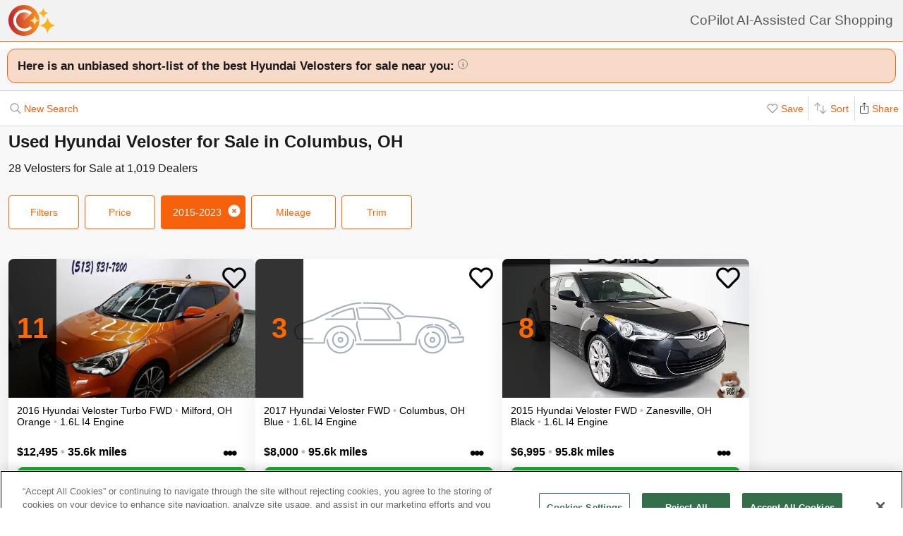

--- FILE ---
content_type: text/html; charset=UTF-8
request_url: https://www.copilotsearch.com/model-used-hyundai-veloster/
body_size: 57350
content:
<!DOCTYPE html><html lang="en-US"><head><meta charSet="utf-8"/><meta name="viewport" content="width=device-width, initial-scale=1"/><title>Used  Hyundai Veloster for Sale in Columbus, OH | AI-Assisted</title><meta name="description" content="Save up to $2,653 on 27 Velosters – CoPilot searches every car at every dealer, ranking everything so you never miss out &amp; never overpay"/><meta property="og:image" content="https://images.copilotsearch.com/P-118308189.jpg"/><meta property="og:image:width" content="640"/><meta property="og:image:height" content="480"/><meta property="og:title" content="Used  Hyundai Veloster for Sale in Columbus, OH"/><meta property="og:type" content="website"/><meta property="og:description" content="Save up to $2,653 on 27 Velosters – CoPilot searches every car at every dealer, ranking everything so you never miss out &amp; never overpay"/><link rel="canonical" href="https://www.copilotsearch.com/model-used-hyundai-veloster/"/><script type="application/ld+json">{"@context":"https://schema.org","@type":"WebPage","name":"Used  Hyundai Veloster for Sale in Columbus, OH","description":"Save up to $2,653 on 27 Velosters – CoPilot searches every car at every dealer, ranking everything so you never miss out & never overpay","dateModified":"2026-01-25T10:42:38.815Z"}</script><link rel="preload" fetchpriority="high" as="image" href="https://images.copilotsearch.com/P-118308189.jpg" type="image/jpg"/><link rel="preload" fetchpriority="high" as="image" href="https://images.copilotsearch.com/P-68141169.jpg" type="image/jpg"/><meta name="next-head-count" content="14"/><link rel="icon" type="image/png" href="/img/favicon/favicon-32x32.png"/><script>
(function(w,d,s,l,i){w[l]=w[l]||[];w[l].push({'gtm.start':
new Date().getTime(),event:'gtm.js'});var f=d.getElementsByTagName(s)[0],
j=d.createElement(s),dl=l!='dataLayer'?'&l='+l:'';j.async=true;j.src=
'https://www.googletagmanager.com/gtm.js?id='+i+dl;f.parentNode.insertBefore(j,f);
})(window,document,'script','dataLayer','GTM-PT827X7');
</script><script id="google-dataLayer-setup" defer="" strategy="afterInteractive">
window.dataLayer=window.dataLayer||[]; 
window.analytics={track:function(event,traits={}){dataLayer.push({event,...traits});}}
analytics.track('consent',{'wait_for_update':500});
</script><script src="https://cdn.cookielaw.org/consent/fab30c01-ec1a-4a28-8456-cb5debd05e7b/otSDKStub.js" type="text/javascript" charSet="UTF-8" data-domain-script="fab30c01-ec1a-4a28-8456-cb5debd05e7b" defer=""></script><script type="text/javascript">function OptanonWrapper() { }</script><noscript data-n-css=""></noscript><script defer="" nomodule="" src="https://www.copilotsearch.com/_batch8-assets/_next/static/chunks/polyfills-c67a75d1b6f99dc8.js"></script><script src="https://www.copilotsearch.com/_batch8-assets/_next/static/chunks/webpack-19c98ffc641f1b7d.js" defer=""></script><script src="https://www.copilotsearch.com/_batch8-assets/_next/static/chunks/framework-2c79e2a64abdb08b.js" defer=""></script><script src="https://www.copilotsearch.com/_batch8-assets/_next/static/chunks/main-1fa3b1fc0e31675d.js" defer=""></script><script src="https://www.copilotsearch.com/_batch8-assets/_next/static/chunks/pages/_app-78d9489fa22e941b.js" defer=""></script><script src="https://www.copilotsearch.com/_batch8-assets/_next/static/chunks/618-71a8a9dd0c645f62.js" defer=""></script><script src="https://www.copilotsearch.com/_batch8-assets/_next/static/chunks/945-cbdfccf2082dd35a.js" defer=""></script><script src="https://www.copilotsearch.com/_batch8-assets/_next/static/chunks/487-f2983c995093f0a6.js" defer=""></script><script src="https://www.copilotsearch.com/_batch8-assets/_next/static/chunks/938-10a357a82a8f4355.js" defer=""></script><script src="https://www.copilotsearch.com/_batch8-assets/_next/static/chunks/333-8091554af14e23aa.js" defer=""></script><script src="https://www.copilotsearch.com/_batch8-assets/_next/static/chunks/699-d34684ab79fd252d.js" defer=""></script><script src="https://www.copilotsearch.com/_batch8-assets/_next/static/chunks/144-da1bbe3f245810b3.js" defer=""></script><script src="https://www.copilotsearch.com/_batch8-assets/_next/static/chunks/pages/%5B...srp%5D-02cf4ed0c81a5580.js" defer=""></script><script src="https://www.copilotsearch.com/_batch8-assets/_next/static/static_build/_buildManifest.js" defer=""></script><script src="https://www.copilotsearch.com/_batch8-assets/_next/static/static_build/_ssgManifest.js" defer=""></script><style data-styled="" data-styled-version="5.3.6">.iOBofc{display:-webkit-box;display:-webkit-flex;display:-ms-flexbox;display:flex;}/*!sc*/
.iOBofc *+*:before{content:'›';display:inline-block;margin:0 8px;font-size:18px;}/*!sc*/
.iOBofc a:last-child,.iOBofc span:last-child{font-weight:600;}/*!sc*/
data-styled.g17[id="sc-b1183de7-0"]{content:"iOBofc,"}/*!sc*/
.fnrlIr{font-size:14px;color:rgba(26,26,26,0.65);display:-webkit-box;display:-webkit-flex;display:-ms-flexbox;display:flex;-webkit-align-items:center;-webkit-box-align:center;-ms-flex-align:center;align-items:center;-webkit-text-decoration:none;text-decoration:none;}/*!sc*/
@media (min-width:768px){.fnrlIr{font-size:18px;}}/*!sc*/
data-styled.g18[id="sc-b1183de7-1"]{content:"fnrlIr,"}/*!sc*/
.kQlHov{position:relative;box-sizing:border-box;display:inline-block;vertical-align:top;width:100%;font-weight:600;height:48px;cursor:pointer;border-radius:8px;-webkit-transition:opacity 0.1s,-webkit-transform ease-in 0.1s;-webkit-transition:opacity 0.1s,transform ease-in 0.1s;transition:opacity 0.1s,transform ease-in 0.1s;-webkit-user-select:none;-moz-user-select:none;-ms-user-select:none;user-select:none;}/*!sc*/
.kQlHov.secondary{background:white;border:1px solid #FF6700;}/*!sc*/
.kQlHov.secondary > div > div{color:#FF6700;}/*!sc*/
.kQlHov.primary{background:#FF6700;border:1px solid #FF6700;}/*!sc*/
.kQlHov.primary > div > div{color:white;}/*!sc*/
.kQlHov.mobile-filter{display:inline-block;font-size:14px;font-weight:400;width:initial;height:initial;padding:8px 16px;text-align:center;color:#595959;-webkit-text-decoration:none;text-decoration:none;background:white;border-radius:4px;border:1px solid #DBDBDB;margin-right:8px;cursor:pointer;}/*!sc*/
.kQlHov.mobile-filter.orange{border:1px solid #FF6700;color:#FF6700;}/*!sc*/
.kQlHov[disabled]{cursor:default;opacity:0.25;}/*!sc*/
data-styled.g20[id="sc-adc553bf-0"]{content:"kQlHov,"}/*!sc*/
.fRajLf{display:table;width:100%;height:100%;}/*!sc*/
data-styled.g21[id="sc-adc553bf-1"]{content:"fRajLf,"}/*!sc*/
.eGRukq{display:table-cell;width:100%;height:100%;text-align:center;vertical-align:middle;}/*!sc*/
data-styled.g22[id="sc-adc553bf-2"]{content:"eGRukq,"}/*!sc*/
.eBamFo{position:absolute;width:324px;left:calc(50% - (324px / 2));top:42px;padding:24px 21px;background:white;z-index:2;border-radius:8px 8px 8px 0;box-shadow:0 0 0 9999px rgba(0,0,0,0.5);}/*!sc*/
.eBamFo h2{font-size:20px;}/*!sc*/
.eBamFo p{font-size:16px;line-height:22px;color:#333333;margin:12px 0;}/*!sc*/
data-styled.g34[id="sc-42e2693-0"]{content:"eBamFo,"}/*!sc*/
.bpgwLx{margin:12px;border:1px solid #E5E5E5;border-top:none;border-radius:0 0 8px 8px;position:relative;height:235px;}/*!sc*/
data-styled.g37[id="sc-16ca639d-0"]{content:"bpgwLx,"}/*!sc*/
.bcgnOY{text-align:center;padding:14px 0;background:#19AF2D;border-radius:8px 8px 0 0;font-weight:600;font-size:18px;color:white;}/*!sc*/
data-styled.g38[id="sc-16ca639d-1"]{content:"bcgnOY,"}/*!sc*/
.MVLek{padding:0;text-align:left;display:-webkit-box;display:-webkit-flex;display:-ms-flexbox;display:flex;-webkit-align-items:center;-webkit-box-align:center;-ms-flex-align:center;align-items:center;}/*!sc*/
data-styled.g39[id="sc-16ca639d-2"]{content:"MVLek,"}/*!sc*/
.kkdhGj{margin:12px 0 12px 16px;padding:0 8px 0 0;border-right:1px solid #ffffff73;font-size:28px;}/*!sc*/
.iwNebh{margin:12px 0 12px 16px;padding:6px 8px 6px 0;border-right:1px solid transparent;font-size:18px;}/*!sc*/
data-styled.g40[id="sc-16ca639d-3"]{content:"kkdhGj,iwNebh,"}/*!sc*/
.bytzjr{margin:0 10px;font-size:16px;}/*!sc*/
data-styled.g41[id="sc-16ca639d-4"]{content:"bytzjr,"}/*!sc*/
.iuWOPz{font-size:18px;font-weight:400;padding:12px 0 0 12px;}/*!sc*/
data-styled.g42[id="sc-16ca639d-5"]{content:"iuWOPz,"}/*!sc*/
.gTgGtz{padding-bottom:10px;}/*!sc*/
data-styled.g43[id="sc-16ca639d-6"]{content:"gTgGtz,"}/*!sc*/
.OWxmn{width:100%;height:100%;object-fit:cover;object-position:center;}/*!sc*/
data-styled.g44[id="sc-c9c476ab-0"]{content:"OWxmn,"}/*!sc*/
.hkiDJY{display:-webkit-inline-box;display:-webkit-inline-flex;display:-ms-inline-flexbox;display:inline-flex;-webkit-box-pack:center;-webkit-justify-content:center;-ms-flex-pack:center;justify-content:center;-webkit-align-items:center;-webkit-box-align:center;-ms-flex-align:center;align-items:center;width:24px;height:24px;border-radius:24px;box-sizing:border-box;border:1px solid black;}/*!sc*/
data-styled.g45[id="sc-bdb9b215-0"]{content:"hkiDJY,"}/*!sc*/
.hndJZg{cursor:pointer;color:#FF6700;display:block;}/*!sc*/
.caCIgN{cursor:pointer;color:#595959;display:block;}/*!sc*/
data-styled.g46[id="sc-6318c6a6-0"]{content:"hndJZg,caCIgN,"}/*!sc*/
.jBsWgC{font-size:14px;list-style-type:none;padding:12px 8px 16px 12px;}/*!sc*/
data-styled.g47[id="sc-99030f28-0"]{content:"jBsWgC,"}/*!sc*/
.jLLjL{display:-webkit-box;display:-webkit-flex;display:-ms-flexbox;display:flex;}/*!sc*/
.sc-99030f28-1 + .sc-99030f28-1{margin-top:8px;}/*!sc*/
data-styled.g48[id="sc-99030f28-1"]{content:"jLLjL,"}/*!sc*/
.coNCTB .react-loading-skeleton{width:24px;height:24px;}/*!sc*/
data-styled.g49[id="sc-99030f28-2"]{content:"coNCTB,"}/*!sc*/
.icNeCo{width:100%;padding:4px 0 0 12px;white-space:nowrap;text-overflow:ellipsis;overflow-x:hidden;}/*!sc*/
.icNeCo .react-loading-skeleton{width:50%;}/*!sc*/
data-styled.g50[id="sc-99030f28-3"]{content:"icNeCo,"}/*!sc*/
.dDNzSW{border:none;border-top:1px solid rgba(229,229,229,1);margin:0 12px;}/*!sc*/
data-styled.g52[id="sc-99030f28-5"]{content:"dDNzSW,"}/*!sc*/
.felayl{position:relative;height:180px;}/*!sc*/
data-styled.g55[id="sc-99030f28-8"]{content:"felayl,"}/*!sc*/
.BvPwg{position:relative;margin:0 14px 14px 14px;border-radius:12px;border:1px solid #D8D8D8;background:#FFF;box-shadow:0px 4px 27px -1px rgba(0,0,0,0.15);padding:14px;}/*!sc*/
.BvPwg .vehicle-analysis-list{padding:0;}/*!sc*/
.BvPwg .insights-container{height:150px;}/*!sc*/
.BvPwg h5{font-weight:normal;font-size:16px;margin:16px 0 12px 0;}/*!sc*/
.BvPwg hr{display:none;}/*!sc*/
.BvPwg .reasons-summary{border-top:1px solid #E5E5E5;border-bottom:1px solid #E5E5E5;font-size:12px;position:initial;padding:4px 0;}/*!sc*/
.BvPwg .reasons-summary svg{position:relative;top:-3px;}/*!sc*/
@media (min-width:501px){.BvPwg .reasons-summary{font-weight:bold;padding:8px 0;font-size:14px;}}/*!sc*/
data-styled.g57[id="sc-b8ef067a-0"]{content:"BvPwg,"}/*!sc*/
.kKddWY{position:relative;background:rgba(246,97,12,0.20);padding:14px;font-size:18px;font-weight:bold;margin:-14px -14px 0 -14px;border-radius:12px 12px 0 0;}/*!sc*/
.kKddWY svg{position:absolute;top:4px;right:-17px;height:40px;}/*!sc*/
data-styled.g58[id="sc-b8ef067a-1"]{content:"kKddWY,"}/*!sc*/
.juUXvN{display:-webkit-box;display:-webkit-flex;display:-ms-flexbox;display:flex;-webkit-flex-wrap:wrap;-ms-flex-wrap:wrap;flex-wrap:wrap;width:100%;}/*!sc*/
data-styled.g60[id="sc-b8ef067a-3"]{content:"juUXvN,"}/*!sc*/
.dyfgIv{width:50%;}/*!sc*/
@media (max-width:500px){.dyfgIv{width:100%;}}/*!sc*/
data-styled.g61[id="sc-b8ef067a-4"]{content:"dyfgIv,"}/*!sc*/
.ehVrdm{padding-left:0;}/*!sc*/
data-styled.g62[id="sc-b8ef067a-5"]{content:"ehVrdm,"}/*!sc*/
.kaFWRC{position:relative;width:100%;padding-bottom:56.25%;}/*!sc*/
data-styled.g63[id="sc-b8ef067a-6"]{content:"kaFWRC,"}/*!sc*/
.jFbaJL{position:absolute;width:100%;height:100%;border-radius:8px;border-bottom-right-radius:0;border-bottom-left-radius:0;}/*!sc*/
.jFbaJL .react-loading-skeleton{height:100%;}/*!sc*/
data-styled.g64[id="sc-b8ef067a-7"]{content:"jFbaJL,"}/*!sc*/
.cOugUl{position:absolute;top:8px;left:8px;background:rgba(0,0,0,0.7);color:white;border-radius:6px;padding:5px 10px;font-size:14px;}/*!sc*/
data-styled.g66[id="sc-b8ef067a-9"]{content:"cOugUl,"}/*!sc*/
.BMWsC{margin:10px 0px 10px 0px;}/*!sc*/
@media (min-width:501px){.BMWsC{margin:20px 0 0 14px;}}/*!sc*/
data-styled.g67[id="sc-b8ef067a-10"]{content:"BMWsC,"}/*!sc*/
.kJJYTH{font-size:14px;line-height:1.8em;min-height:calc(1 * 1.15em);max-height:calc(4 * 1.15em);overflow-y:hidden;}/*!sc*/
@media (min-width:501px){.kJJYTH{font-size:24px;line-height:1em;}}/*!sc*/
data-styled.g68[id="sc-b8ef067a-11"]{content:"kJJYTH,"}/*!sc*/
.fZZj{font-size:14px;line-height:1.8em;font-weight:600;}/*!sc*/
.fZZj .react-loading-skeleton{height:calc(1.15 * 16px);}/*!sc*/
@media (min-width:501px){.fZZj{font-size:20px;}}/*!sc*/
data-styled.g69[id="sc-b8ef067a-12"]{content:"fZZj,"}/*!sc*/
.byaRSe{color:rgba(26,26,26,0.3);}/*!sc*/
data-styled.g74[id="sc-b8ef067a-17"]{content:"byaRSe,"}/*!sc*/
.khTOsM{position:absolute;right:14px;bottom:14px;}/*!sc*/
data-styled.g77[id="sc-b8ef067a-20"]{content:"khTOsM,"}/*!sc*/
.byJKQo{margin-bottom:20px;font-size:14px;}/*!sc*/
.byJKQo h2{margin-bottom:8px;}/*!sc*/
.byJKQo .statblock-seemoreline{position:relative;margin-bottom:14px;}/*!sc*/
.byJKQo .statblock-seemoreline .sc-b8ef067a-20{bottom:0px;right:0;background:white;padding-left:4px;}/*!sc*/
data-styled.g80[id="sc-b8ef067a-23"]{content:"byJKQo,"}/*!sc*/
.iKPGJ{cursor:pointer;-webkit-text-decoration:underline;text-decoration:underline;color:#FF6700;}/*!sc*/
data-styled.g83[id="sc-b8ef067a-26"]{content:"iKPGJ,"}/*!sc*/
.bFVJeU{padding:14px 2px;}/*!sc*/
data-styled.g84[id="sc-b8ef067a-27"]{content:"bFVJeU,"}/*!sc*/
@media (min-width:501px){.fXPQKJ{display:none;}}/*!sc*/
data-styled.g85[id="sc-b8ef067a-28"]{content:"fXPQKJ,"}/*!sc*/
@media (max-width:500px){.dwvREL{display:none;}}/*!sc*/
data-styled.g86[id="sc-b8ef067a-29"]{content:"dwvREL,"}/*!sc*/
.dZRbbH{width:calc(100% - 40px);height:calc(100% - 40px);border-radius:16px;position:fixed;max-height:100vh;overflow-y:scroll;overflow-x:hidden;top:20px;left:20px;color:#1a1a1a;background:#F5F5F5;padding:0;}/*!sc*/
@media (min-width:700px){.dZRbbH{max-width:700px;left:calc(50% - (700px / 2));}}/*!sc*/
.dZRbbH{margin:0;}/*!sc*/
.dZRbbH > h2{padding:6px 14px;display:-webkit-box;display:-webkit-flex;display:-ms-flexbox;display:flex;-webkit-box-pack:justify;-webkit-justify-content:space-between;-ms-flex-pack:justify;justify-content:space-between;}/*!sc*/
.dZRbbH .primary{font-weight:normal;font-size:14px;width:84px;height:28px;}/*!sc*/
.dZRbbH .primary svg{position:relative;top:2px;}/*!sc*/
data-styled.g87[id="sc-b187d37b-0"]{content:"dZRbbH,"}/*!sc*/
.hDYhBc{display:-webkit-inline-box;display:-webkit-inline-flex;display:-ms-inline-flexbox;display:inline-flex;width:100%;height:44px;}/*!sc*/
@media (min-width:768px){.hDYhBc{width:350px;}}/*!sc*/
data-styled.g88[id="sc-4c857de-0"]{content:"hDYhBc,"}/*!sc*/
.dWKINc{cursor:pointer;min-width:36px;height:44px;background-color:#fff;border:0.5px solid rgba(0,0,0,0.14);margin-left:-1px;display:-webkit-box;display:-webkit-flex;display:-ms-flexbox;display:flex;-webkit-box-pack:center;-webkit-justify-content:center;-ms-flex-pack:center;justify-content:center;-webkit-align-items:center;-webkit-box-align:center;-ms-flex-align:center;align-items:center;font-size:16px;-webkit-text-decoration:none;text-decoration:none;color:#333333;background-color:#BBBBBB cursor:default;pointer-events:none;}/*!sc*/
.dWKINc.left{border-radius:6px 0 0 6px;}/*!sc*/
.dWKINc.right{border-radius:0 6px 6px 0;}/*!sc*/
.eaewt{cursor:pointer;min-width:36px;height:44px;background-color:#fff;border:0.5px solid rgba(0,0,0,0.14);margin-left:-1px;display:-webkit-box;display:-webkit-flex;display:-ms-flexbox;display:flex;-webkit-box-pack:center;-webkit-justify-content:center;-ms-flex-pack:center;justify-content:center;-webkit-align-items:center;-webkit-box-align:center;-ms-flex-align:center;align-items:center;font-size:16px;-webkit-text-decoration:none;text-decoration:none;color:#333333;}/*!sc*/
.eaewt.left{border-radius:6px 0 0 6px;}/*!sc*/
.eaewt.right{border-radius:0 6px 6px 0;}/*!sc*/
data-styled.g89[id="sc-4c857de-1"]{content:"dWKINc,eaewt,"}/*!sc*/
.ghLRmz{width:100%;text-align:center;line-height:44px;height:44px;background-color:#fff;border-top:0.5px solid rgba(0,0,0,0.14);border-bottom:0.5px solid rgba(0,0,0,0.14);}/*!sc*/
data-styled.g90[id="sc-4c857de-2"]{content:"ghLRmz,"}/*!sc*/
.dcLnYz{fill:#BBBBBB;-webkit-transform:rotate(180deg);-ms-transform:rotate(180deg);transform:rotate(180deg);}/*!sc*/
.eNqHOk{fill:#FF6700;}/*!sc*/
data-styled.g91[id="sc-4c857de-3"]{content:"dcLnYz,eNqHOk,"}/*!sc*/
.bSMWCu{display:block;-webkit-text-decoration:none;text-decoration:none;color:#000;border-radius:8px;overflow:hidden;background:white;box-shadow:0px 16px 32px rgba(0,0,0,0.07);cursor:pointer;}/*!sc*/
@media (min-width:768px){.bSMWCu{width:350px;}}/*!sc*/
data-styled.g103[id="sc-6cf5939d-0"]{content:"bSMWCu,"}/*!sc*/
.eCFUWe{padding-left:0;}/*!sc*/
data-styled.g104[id="sc-6cf5939d-1"]{content:"eCFUWe,"}/*!sc*/
.kPoPPG{position:relative;width:100%;padding-bottom:56.25%;}/*!sc*/
data-styled.g105[id="sc-6cf5939d-2"]{content:"kPoPPG,"}/*!sc*/
.jBvfyT{position:absolute;width:100%;height:100%;border-radius:8px;border-bottom-right-radius:0;border-bottom-left-radius:0;}/*!sc*/
.jBvfyT .react-loading-skeleton{height:100%;}/*!sc*/
data-styled.g106[id="sc-6cf5939d-3"]{content:"jBvfyT,"}/*!sc*/
.hQiDZh{width:68px;height:100%;position:absolute;top:0;left:0;background:rgba(0,0,0,0.8);font-size:40px;font-weight:700;color:#FF6700;text-align:center;display:-webkit-box;display:-webkit-flex;display:-ms-flexbox;display:flex;-webkit-box-pack:center;-webkit-justify-content:center;-ms-flex-pack:center;justify-content:center;-webkit-align-items:center;-webkit-box-align:center;-ms-flex-align:center;align-items:center;}/*!sc*/
data-styled.g107[id="sc-6cf5939d-4"]{content:"hQiDZh,"}/*!sc*/
.iHGFqN{position:absolute;top:8px;left:8px;background:rgba(0,0,0,0.7);color:white;border-radius:6px;padding:5px 10px;font-size:14px;}/*!sc*/
data-styled.g108[id="sc-6cf5939d-5"]{content:"iHGFqN,"}/*!sc*/
.gQdKiM{margin:10px 8px 10px 12px;}/*!sc*/
data-styled.g109[id="sc-6cf5939d-6"]{content:"gQdKiM,"}/*!sc*/
.ioOzgX{font-size:14px;margin-bottom:10px;line-height:1.15em;min-height:3.45em;max-height:3.45em;overflow-y:hidden;}/*!sc*/
data-styled.g110[id="sc-6cf5939d-7"]{content:"ioOzgX,"}/*!sc*/
.gedvvG{position:relative;font-size:16px;font-weight:600;}/*!sc*/
.gedvvG .react-loading-skeleton{height:calc(1.15 * 16px);}/*!sc*/
data-styled.g111[id="sc-6cf5939d-8"]{content:"gedvvG,"}/*!sc*/
.iwWPJm{color:rgba(26,26,26,0.3);}/*!sc*/
data-styled.g116[id="sc-6cf5939d-13"]{content:"iwWPJm,"}/*!sc*/
.gUhJON{margin:0 12px 12px 12px;}/*!sc*/
.gUhJON .react-loading-skeleton{height:46px;border-radius:8px;}/*!sc*/
data-styled.g118[id="sc-6cf5939d-15"]{content:"gUhJON,"}/*!sc*/
.mVXTq{display:inline-block;font-size:24px;-webkit-letter-spacing:-2px;-moz-letter-spacing:-2px;-ms-letter-spacing:-2px;letter-spacing:-2px;position:absolute;right:10px;top:-8px;padding:4px 10px 0px 10px;cursor:pointer;}/*!sc*/
data-styled.g122[id="sc-6cf5939d-19"]{content:"mVXTq,"}/*!sc*/
.bzLKNc{position:absolute;top:12px;right:12px;width:36px;height:36px;}/*!sc*/
.bzLKNc > svg{width:100%;height:100%;}/*!sc*/
data-styled.g123[id="sc-6cf5939d-20"]{content:"bzLKNc,"}/*!sc*/
.eqfSnv{gap:12px;padding:12px;margin-bottom:16px;background:#F8F8F8;display:-webkit-box;display:-webkit-flex;display:-ms-flexbox;display:flex;-webkit-flex-wrap:wrap;-ms-flex-wrap:wrap;flex-wrap:wrap;-webkit-align-items:flex-start;-webkit-box-align:flex-start;-ms-flex-align:flex-start;align-items:flex-start;-webkit-flex-direction:row;-ms-flex-direction:row;flex-direction:row;max-width:1460px;}/*!sc*/
.eqfSnv .banner-slot{display:none;}/*!sc*/
@media (max-width:767px){.eqfSnv{width:100%;}.eqfSnv > *{width:100%;}.eqfSnv .banner-slot-2,.eqfSnv .banner-slot-6,.eqfSnv .banner-slot-10,.eqfSnv .banner-slot-14{display:block;}}/*!sc*/
@media (min-width:768px) and (max-width:1097px){.eqfSnv{width:736px;}.eqfSnv .banner-slot-2,.eqfSnv .banner-slot-4,.eqfSnv .banner-slot-8,.eqfSnv .banner-slot-12{display:block;}}/*!sc*/
@media (min-width:1098px) and (max-width:1779px){.eqfSnv{width:1098px;}.eqfSnv .banner-slot-3,.eqfSnv .banner-slot-6,.eqfSnv .banner-slot-12,.eqfSnv .banner-slot-15{display:block;}}/*!sc*/
@media (min-width:1780px){.eqfSnv{width:1460px;}.eqfSnv .banner-slot-4,.eqfSnv .banner-slot-8,.eqfSnv .banner-slot-12,.eqfSnv .banner-slot-16{display:block;}}/*!sc*/
data-styled.g129[id="sc-334a5ad7-0"]{content:"eqfSnv,"}/*!sc*/
.hJnGCt{position:absolute;top:0;left:0;width:100%;height:100%;}/*!sc*/
data-styled.g131[id="sc-334a5ad7-2"]{content:"hJnGCt,"}/*!sc*/
.lqLwK{overflow-y:initial;}/*!sc*/
data-styled.g136[id="sc-59502040-1"]{content:"lqLwK,"}/*!sc*/
.bjHKbU{overflow-x:initial;}/*!sc*/
@media (min-width:768px){.bjHKbU{max-width:100%;overflow-x:scroll;}}/*!sc*/
data-styled.g137[id="sc-59502040-2"]{content:"bjHKbU,"}/*!sc*/
.llPEof{position:absolute;right:10px;top:10px;}/*!sc*/
data-styled.g138[id="sc-59502040-3"]{content:"llPEof,"}/*!sc*/
.eSomXa{padding:8px;}/*!sc*/
.eSomXa span{display:block;font-size:18px;color:#1A1A1A;width:100%;padding:none;position:relative;padding:13px 16px 13px 0px;cursor:pointer;}/*!sc*/
.eSomXa span:not(:last-child){border-bottom:1px solid #e0e0e0;}/*!sc*/
.eSomXa span + span{border-top:1px solid #e0e0e0;}/*!sc*/
.eSomXa .disabled{opacity:0.25;cursor:default;}/*!sc*/
data-styled.g139[id="sc-59502040-4"]{content:"eSomXa,"}/*!sc*/
.kCzaPA{color:#0a0a0a;font-size:15px;}/*!sc*/
.kCzaPA h1,.kCzaPA h2,.kCzaPA h3,.kCzaPA h4,.kCzaPA h5,.kCzaPA h6{margin:1em 0 .5em 0;}/*!sc*/
.kCzaPA p{margin:0;margin-block-end:0.5em;}/*!sc*/
.kCzaPA h1{font-size:1.55em;}/*!sc*/
.kCzaPA h2{font-size:1.4em;}/*!sc*/
.kCzaPA a,.kCzaPA a:hover,.kCzaPA a:visited{-webkit-text-decoration:none;text-decoration:none;color:#F6610C;}/*!sc*/
.kCzaPA ul,.kCzaPA ol{margin-top:0.5em;margin-bottom:0.5em;}/*!sc*/
.kCzaPA ul,.kCzaPA ol,.kCzaPA li{margin-left:1em;}/*!sc*/
.kCzaPA ul > li{list-style-type:disc;}/*!sc*/
.kCzaPA ol > li{list-style-type:decimal;}/*!sc*/
data-styled.g140[id="sc-63e29faa-0"]{content:"kCzaPA,"}/*!sc*/
.iHzAvH{padding:10px;}/*!sc*/
data-styled.g141[id="sc-79d5dc7f-0"]{content:"iHzAvH,"}/*!sc*/
.dvTkCr{padding-top:16px;font-weight:bold;}/*!sc*/
@media (min-width:768px){.dvTkCr{display:-webkit-box;display:-webkit-flex;display:-ms-flexbox;display:flex;-webkit-flex-direction:row;-ms-flex-direction:row;flex-direction:row;-webkit-align-items:center;-webkit-box-align:center;-ms-flex-align:center;align-items:center;-webkit-box-pack:justify;-webkit-justify-content:space-between;-ms-flex-pack:justify;justify-content:space-between;}}/*!sc*/
data-styled.g142[id="sc-79d5dc7f-1"]{content:"dvTkCr,"}/*!sc*/
.gRkXCG{margin:10px 0px;padding:10px;font-weight:bold;width:-webkit-fit-content;width:-moz-fit-content;width:fit-content;border-radius:4px;box-shadow:1px 1px 5px rgba(0,0,0,0.3);}/*!sc*/
data-styled.g144[id="sc-79d5dc7f-3"]{content:"gRkXCG,"}/*!sc*/
.ieWaCH{height:100%;display:-webkit-box;display:-webkit-flex;display:-ms-flexbox;display:flex;-webkit-flex-direction:column;-ms-flex-direction:column;flex-direction:column;}/*!sc*/
data-styled.g169[id="sc-684541aa-0"]{content:"ieWaCH,"}/*!sc*/
.biAXLa{font-size:16px;display:inline-block;margin-right:24px;}/*!sc*/
.biAXLa span{font-size:22px;margin-right:4px;}/*!sc*/
data-styled.g174[id="sc-684541aa-5"]{content:"biAXLa,"}/*!sc*/
.cdlpjE{display:inline-block;vertical-align:middle;}/*!sc*/
data-styled.g175[id="sc-684541aa-6"]{content:"cdlpjE,"}/*!sc*/
.gxkHix{height:100%;}/*!sc*/
data-styled.g177[id="sc-9b489f1a-0"]{content:"gxkHix,"}/*!sc*/
.jZlwJd{height:calc(50% - 20px);position:relative;}/*!sc*/
data-styled.g178[id="sc-9b489f1a-1"]{content:"jZlwJd,"}/*!sc*/
.dMsdiA{display:-webkit-box;display:-webkit-flex;display:-ms-flexbox;display:flex;-webkit-flex-direction:row;-ms-flex-direction:row;flex-direction:row;-webkit-align-items:center;-webkit-box-align:center;-ms-flex-align:center;align-items:center;}/*!sc*/
data-styled.g182[id="sc-9b489f1a-5"]{content:"dMsdiA,"}/*!sc*/
.hgaFOj{display:-webkit-box;display:-webkit-flex;display:-ms-flexbox;display:flex;-webkit-flex-direction:row;-ms-flex-direction:row;flex-direction:row;}/*!sc*/
data-styled.g183[id="sc-9b489f1a-6"]{content:"hgaFOj,"}/*!sc*/
.hZybgT{display:-webkit-box;display:-webkit-flex;display:-ms-flexbox;display:flex;-webkit-flex-direction:column;-ms-flex-direction:column;flex-direction:column;margin:0 20px 0 0;font-weight:bold;font-size:18px;}/*!sc*/
.hZybgT span{margin-top:5px;font-size:14px;font-weight:300;}/*!sc*/
data-styled.g184[id="sc-9b489f1a-7"]{content:"hZybgT,"}/*!sc*/
.iQScxQ{display:-webkit-box;display:-webkit-flex;display:-ms-flexbox;display:flex;-webkit-flex-direction:column;-ms-flex-direction:column;flex-direction:column;border-radius:4px;margin:10px;border-radius:10px;box-shadow:1px 1px 10px rgba(0,0,0,0.2);overflow:hidden;}/*!sc*/
data-styled.g243[id="sc-d0116b99-0"]{content:"iQScxQ,"}/*!sc*/
.hTLuxQ{display:-webkit-box;display:-webkit-flex;display:-ms-flexbox;display:flex;-webkit-box-pack:justify;-webkit-justify-content:space-between;-ms-flex-pack:justify;justify-content:space-between;padding:10px;border-top:1px solid #ddd;}/*!sc*/
data-styled.g246[id="sc-d0116b99-3"]{content:"hTLuxQ,"}/*!sc*/
.jziPSw{-webkit-flex:1;-ms-flex:1;flex:1;font-size:16px;}/*!sc*/
data-styled.g247[id="sc-d0116b99-4"]{content:"jziPSw,"}/*!sc*/
.hNYYlt{background:#f5f5f5;max-width:1200px;margin:0 auto;}/*!sc*/
data-styled.g248[id="sc-b6f3d96c-0"]{content:"hNYYlt,"}/*!sc*/
.hKWjCh{border-radius:12px;border:1px solid #F6610C;background:rgba(246,97,12,0.20);padding:14px 6px 14px 14px;font-size:17px;color:#1a1a1a;margin-bottom:12px;font-weight:bold;margin:10px 0;}/*!sc*/
data-styled.g250[id="sc-6e6e0923-0"]{content:"hKWjCh,"}/*!sc*/
*{box-sizing:border-box;}/*!sc*/
html{line-height:1.15;-webkit-text-size-adjust:100%;font-family:Helvetica,Arial,sans-serif;font-size:14px;}/*!sc*/
body{margin:0;}/*!sc*/
div#__next{position:relative;}/*!sc*/
main{display:block;}/*!sc*/
h1{font-size:2em;}/*!sc*/
h1,h2,h3{font-weight:600;}/*!sc*/
h1,h2,h3,h4,h5,h6,p,ul,ol{margin:0;padding:0;}/*!sc*/
ul,ol{list-style-type:none;}/*!sc*/
hr{height:0;overflow:visible;}/*!sc*/
pre{font-family:monospace,monospace;font-size:1em;}/*!sc*/
a{background-color:transparent;}/*!sc*/
abbr[title]{border-bottom:none;-webkit-text-decoration:underline;text-decoration:underline;-webkit-text-decoration:underline dotted;text-decoration:underline dotted;}/*!sc*/
b,strong{font-weight:bolder;}/*!sc*/
code,kbd,samp{font-family:monospace,monospace;font-size:1em;}/*!sc*/
small{font-size:80%;}/*!sc*/
sub,sup{font-size:75%;line-height:0;position:relative;vertical-align:baseline;}/*!sc*/
sub{bottom:-0.25em;}/*!sc*/
sup{top:-0.5em;}/*!sc*/
img{border-style:none;}/*!sc*/
button,input,optgroup,select,textarea{font-family:inherit;font-size:100%;line-height:1.15;margin:0;}/*!sc*/
button,input{overflow:visible;}/*!sc*/
button,select{text-transform:none;}/*!sc*/
button,[type="button"],[type="reset"],[type="submit"]{-webkit-appearance:button;}/*!sc*/
button::-moz-focus-inner,[type="button"]::-moz-focus-inner,[type="reset"]::-moz-focus-inner,[type="submit"]::-moz-focus-inner{border-style:none;padding:0;}/*!sc*/
button:-moz-focusring,[type="button"]:-moz-focusring,[type="reset"]:-moz-focusring,[type="submit"]:-moz-focusring{outline:1px dotted ButtonText;}/*!sc*/
table{width:100%;}/*!sc*/
fieldset{padding:0.35em 0.75em 0.625em;}/*!sc*/
legend{box-sizing:border-box;color:inherit;display:table;max-width:100%;padding:0;white-space:normal;}/*!sc*/
progress{vertical-align:baseline;}/*!sc*/
textarea{overflow:auto;}/*!sc*/
[type="checkbox"],[type="radio"]{box-sizing:border-box;padding:0;}/*!sc*/
[type="number"]::-webkit-inner-spin-button,[type="number"]::-webkit-outer-spin-button{height:auto;}/*!sc*/
[type="search"]{-webkit-appearance:textfield;outline-offset:-2px;}/*!sc*/
[type="search"]::-webkit-search-decoration{-webkit-appearance:none;}/*!sc*/
::-webkit-file-upload-button{-webkit-appearance:button;font:inherit;}/*!sc*/
details{display:block;}/*!sc*/
summary{display:list-item;}/*!sc*/
template{display:none;}/*!sc*/
[hidden]{display:none;}/*!sc*/
ul,li{list-style:none;padding:0;margin:0;}/*!sc*/
data-styled.g251[id="sc-global-hCKzTe1"]{content:"sc-global-hCKzTe1,"}/*!sc*/
@-webkit-keyframes react-loading-skeleton{100%{-webkit-transform:translateX(100%);-ms-transform:translateX(100%);transform:translateX(100%);}}/*!sc*/
@keyframes react-loading-skeleton{100%{-webkit-transform:translateX(100%);-ms-transform:translateX(100%);transform:translateX(100%);}}/*!sc*/
.react-loading-skeleton{--base-color:#e0e0e0;--highlight-color:#f5f5f5;--animation-duration:1.5s;--animation-direction:normal;--pseudo-element-display:block;background-color:var(--base-color);width:100%;border-radius:0.25rem;display:-webkit-inline-box;display:-webkit-inline-flex;display:-ms-inline-flexbox;display:inline-flex;line-height:1;position:relative;overflow:hidden;z-index:1;}/*!sc*/
.react-loading-skeleton::after{content:' ';display:var(--pseudo-element-display);position:absolute;top:0;left:0;right:0;height:100%;background-repeat:no-repeat;background-image:linear-gradient( 90deg, var(--base-color), var(--highlight-color), var(--base-color) );-webkit-transform:translateX(-100%);-ms-transform:translateX(-100%);transform:translateX(-100%);-webkit-animation-name:react-loading-skeleton;animation-name:react-loading-skeleton;-webkit-animation-direction:var(--animation-direction);animation-direction:var(--animation-direction);-webkit-animation-duration:var(--animation-duration);animation-duration:var(--animation-duration);-webkit-animation-timing-function:ease-in-out;animation-timing-function:ease-in-out;-webkit-animation-iteration-count:infinite;animation-iteration-count:infinite;}/*!sc*/
data-styled.g252[id="sc-global-bsJeBc1"]{content:"sc-global-bsJeBc1,"}/*!sc*/
.jbumYs{padding:7px 0;background-color:#F2F2F2;border-bottom:1px solid #FF6700;position:relative;}/*!sc*/
.jbumYs .share-btn{position:absolute;right:0;bottom:-27px;width:72px;}/*!sc*/
@media (min-width:769px){.jbumYs .share-btn{display:none;}}/*!sc*/
data-styled.g253[id="sc-62e76582-0"]{content:"jbumYs,"}/*!sc*/
.iWRMTb{line-height:44px;text-indent:9999em;text-indent:initial;margin:0;min-width:100px;background:url('/svg/copilot-logo-sparkle.svg') no-repeat 12px;background-size:contain;font-size:19px;font-weight:normal;white-space:nowrap;overflow-x:hidden;padding-left:80px;margin-right:14px;}/*!sc*/
@media (max-width:400px){.iWRMTb{font-size:16px;margin-right:10px;}}/*!sc*/
@media (max-width:350px){.iWRMTb{font-size:14px;}}/*!sc*/
data-styled.g254[id="sc-62e76582-1"]{content:"iWRMTb,"}/*!sc*/
.fLrOCO{text-align:right;-webkit-text-decoration:none;text-decoration:none;color:#595959;}/*!sc*/
data-styled.g257[id="sc-62e76582-4"]{content:"fLrOCO,"}/*!sc*/
.IAHNz{border-top:1px solid #FF6700;background:white;}/*!sc*/
.IAHNz > p{text-align:center;color:#b0b0b0;font-style:italic;padding:12px;}/*!sc*/
data-styled.g260[id="sc-d561b5e7-0"]{content:"IAHNz,"}/*!sc*/
.ffcGyA{background:#F8F8F8;margin:auto;overflow-x:hidden;background-color:#FFFFFF;}/*!sc*/
data-styled.g262[id="sc-2ea0bc1e-0"]{content:"ffcGyA,"}/*!sc*/
.fCWXPj{display:-webkit-box;display:-webkit-flex;display:-ms-flexbox;display:flex;-webkit-box-pack:center;-webkit-justify-content:center;-ms-flex-pack:center;justify-content:center;-webkit-flex-direction:row-reverse;-ms-flex-direction:row-reverse;flex-direction:row-reverse;}/*!sc*/
data-styled.g263[id="sc-dceed3b6-0"]{content:"fCWXPj,"}/*!sc*/
.kZjaBC{padding-bottom:50px;background:#F8F8F8;width:100%;max-width:1460px;display:block;}/*!sc*/
data-styled.g264[id="sc-dceed3b6-1"]{content:"kZjaBC,"}/*!sc*/
.jbVJXa{font-size:20px;padding:14px 0 16px;}/*!sc*/
@media (min-width:768px){.jbVJXa{font-size:24px;}}/*!sc*/
data-styled.g267[id="sc-dceed3b6-4"]{content:"jbVJXa,"}/*!sc*/
.jMHcVA{display:-webkit-box;display:-webkit-flex;display:-ms-flexbox;display:flex;-webkit-box-pack:center;-webkit-justify-content:center;-ms-flex-pack:center;justify-content:center;padding:16px 0px;}/*!sc*/
@media (min-width:768px){.jMHcVA{-webkit-box-pack:end;-webkit-justify-content:flex-end;-ms-flex-pack:end;justify-content:flex-end;-webkit-order:2;-ms-flex-order:2;order:2;padding:16px;}}/*!sc*/
data-styled.g272[id="sc-dceed3b6-9"]{content:"jMHcVA,"}/*!sc*/
.cVsNEP{font-size:16px;padding-bottom:5px;}/*!sc*/
data-styled.g274[id="sc-dceed3b6-11"]{content:"cVsNEP,"}/*!sc*/
.dbagEM{margin:0 12px;color:#1a1a1a;}/*!sc*/
@media(max-width:1439px){.dbagEM{padding-bottom:24px;margin-top:-6px;}}/*!sc*/
@media(max-width:767px){.dbagEM>p{font-size:15px;}}/*!sc*/
data-styled.g275[id="sc-dceed3b6-12"]{content:"dbagEM,"}/*!sc*/
.sJXno{position:absolute;top:0;left:0;width:100%;height:100%;}/*!sc*/
data-styled.g277[id="sc-dceed3b6-14"]{content:"sJXno,"}/*!sc*/
.kqpsYj{display:-webkit-box;display:-webkit-flex;display:-ms-flexbox;display:flex;-webkit-flex-direction:column;-ms-flex-direction:column;flex-direction:column;margin:0 16px 16px;}/*!sc*/
@media (min-width:768px){.kqpsYj{-webkit-flex-direction:row;-ms-flex-direction:row;flex-direction:row;-webkit-box-pack:justify;-webkit-justify-content:space-between;-ms-flex-pack:justify;justify-content:space-between;}}/*!sc*/
data-styled.g278[id="sc-dceed3b6-15"]{content:"kqpsYj,"}/*!sc*/
@media (min-width:768px){.ifyWDT{-webkit-order:1;-ms-flex-order:1;order:1;}}/*!sc*/
data-styled.g279[id="sc-dceed3b6-16"]{content:"ifyWDT,"}/*!sc*/
.eXdAuT{-webkit-box-pack:justify;-webkit-justify-content:space-between;-ms-flex-pack:justify;justify-content:space-between;padding:0 12px;height:48px;display:-webkit-box;display:-webkit-flex;display:-ms-flexbox;display:flex;}/*!sc*/
@media (min-width:1440px){.eXdAuT{-webkit-box-pack:end;-webkit-justify-content:flex-end;-ms-flex-pack:end;justify-content:flex-end;}}/*!sc*/
data-styled.g280[id="sc-dceed3b6-17"]{content:"eXdAuT,"}/*!sc*/
.cCSRcM{display:-webkit-box;display:-webkit-flex;display:-ms-flexbox;display:flex;overflow:auto;}/*!sc*/
.cCSRcM::-webkit-scrollbar{display:none;}/*!sc*/
.cCSRcM .active{background-color:#F6610C;color:#FFFFFF;}/*!sc*/
data-styled.g281[id="sc-dceed3b6-18"]{content:"cCSRcM,"}/*!sc*/
.hdNJnw{display:block;text-align:right;color:#626262;margin:20px 32px;}/*!sc*/
data-styled.g282[id="sc-dceed3b6-19"]{content:"hdNJnw,"}/*!sc*/
.dHEqaj{width:100%;height:50px;-webkit-align-items:center;-webkit-box-align:center;-ms-flex-align:center;align-items:center;-webkit-box-pack:end;-webkit-justify-content:flex-end;-ms-flex-pack:end;justify-content:flex-end;border-bottom:1px solid rgba(0,0,0,0.14);position:relative;display:-webkit-box;display:-webkit-flex;display:-ms-flexbox;display:flex;}/*!sc*/
@media (min-width:1440px){.dHEqaj{display:none;}}/*!sc*/
data-styled.g286[id="sc-dceed3b6-23"]{content:"dHEqaj,"}/*!sc*/
.eDCQpu{height:35px;width:1px;background-color:rgba(0,0,0,0.14);display:-webkit-box;display:-webkit-flex;display:-ms-flexbox;display:flex;}/*!sc*/
@media (min-width:1440px){.eDCQpu{display:none;}}/*!sc*/
data-styled.g287[id="sc-dceed3b6-24"]{content:"eDCQpu,"}/*!sc*/
.gidiYp{display:-webkit-box;display:-webkit-flex;display:-ms-flexbox;display:flex;-webkit-align-items:center;-webkit-box-align:center;-ms-flex-align:center;align-items:center;width:75px;cursor:pointer;-webkit-box-pack:space-evenly;-webkit-justify-content:space-evenly;-ms-flex-pack:space-evenly;justify-content:space-evenly;color:#F6610C;position:relative;padding:0 6px;}/*!sc*/
data-styled.g288[id="sc-dceed3b6-25"]{content:"gidiYp,"}/*!sc*/
.idnHGd{min-height:20px;height:20px;margin-top:10px;-webkit-align-items:center;-webkit-box-align:center;-ms-flex-align:center;align-items:center;display:-webkit-box;display:-webkit-flex;display:-ms-flexbox;display:flex;}/*!sc*/
@media (min-width:1440px){.idnHGd{display:none;}}/*!sc*/
data-styled.g290[id="sc-dceed3b6-27"]{content:"idnHGd,"}/*!sc*/
.hKXxcI{position:relative;-webkit-align-items:center;-webkit-box-align:center;-ms-flex-align:center;align-items:center;display:-webkit-box;display:-webkit-flex;display:-ms-flexbox;display:flex;-webkit-box-pack:center;-webkit-justify-content:center;-ms-flex-pack:center;justify-content:center;min-width:100px;min-height:48px;color:#FF6700;width:-webkit-fit-content;width:-moz-fit-content;width:fit-content;font-size:14px;font-weight:400;height:initial;padding:8px 16px;text-align:center;-webkit-text-decoration:none;text-decoration:none;background:white;border-radius:4px;border:1px solid #FF6700;margin-right:8px;cursor:pointer;}/*!sc*/
.hKXxcI .clear-btn{height:100%;width:25%;border-radius:unset;position:absolute;right:0px;}/*!sc*/
.hKXxbu{position:relative;-webkit-align-items:center;-webkit-box-align:center;-ms-flex-align:center;align-items:center;display:-webkit-box;display:-webkit-flex;display:-ms-flexbox;display:flex;-webkit-box-pack:center;-webkit-justify-content:center;-ms-flex-pack:center;justify-content:center;min-width:120px;min-height:48px;color:#FF6700;width:-webkit-fit-content;width:-moz-fit-content;width:fit-content;font-size:14px;font-weight:400;height:initial;padding:8px 16px;text-align:center;-webkit-text-decoration:none;text-decoration:none;background:white;border-radius:4px;border:1px solid #FF6700;margin-right:8px;cursor:pointer;}/*!sc*/
.hKXxbu .clear-btn{height:100%;width:25%;border-radius:unset;position:absolute;right:0px;}/*!sc*/
data-styled.g292[id="sc-dceed3b6-29"]{content:"hKXxcI,hKXxbu,"}/*!sc*/
.gcQQGW{display:none;}/*!sc*/
@media (min-width:1440px){.gcQQGW{display:block;width:320px;min-width:320px;max-width:320px;}}/*!sc*/
data-styled.g293[id="sc-dceed3b6-30"]{content:"gcQQGW,"}/*!sc*/
.gyPYUp{font-size:16px;-webkit-text-decoration:none;text-decoration:none;}/*!sc*/
data-styled.g298[id="sc-dceed3b6-35"]{content:"gyPYUp,"}/*!sc*/
.cVZHRB{display:-webkit-box;display:-webkit-flex;display:-ms-flexbox;display:flex;-webkit-flex-direction:column;-ms-flex-direction:column;flex-direction:column;padding:24px 24px;-webkit-column-gap:24px;column-gap:24px;row-gap:12px;}/*!sc*/
@media (min-width:768px){.cVZHRB{-webkit-flex-direction:row;-ms-flex-direction:row;flex-direction:row;-webkit-flex-wrap:wrap;-ms-flex-wrap:wrap;flex-wrap:wrap;}.cVZHRB > *{width:200px;}}/*!sc*/
data-styled.g300[id="sc-dceed3b6-37"]{content:"cVZHRB,"}/*!sc*/
.jZHZOk{display:inline-block;vertical-align:top;border:1px solid grey;border-radius:16px;color:grey;font-size:10px;cursor:pointer;line-height:14px;width:14px;height:14px;text-align:center;}/*!sc*/
data-styled.g302[id="sc-dceed3b6-39"]{content:"jZHZOk,"}/*!sc*/
.cOqgzX{background:#F8F8F8;border-bottom:1px solid rgba(0,0,0,0.14);padding:0 10px;}/*!sc*/
data-styled.g303[id="sc-dceed3b6-40"]{content:"cOqgzX,"}/*!sc*/
</style></head><body><div id="__next"><header class="sc-62e76582-0 jbumYs"><a href="/" class="sc-62e76582-4 fLrOCO"><h2 class="sc-62e76582-1 iWRMTb">CoPilot AI-Assisted Car Shopping</h2></a></header><svg style="visibility:hidden;position:absolute;width:0px;height:0px;overflow:hidden"><defs><g id="img-dollar-sign"><path xmlns="http://www.w3.org/2000/svg" fill-rule="evenodd" d="M7.875 6.3V3.5875C8.4 3.7625 8.75 4.2875 8.75 4.8125C8.75 5.3375 9.1 5.6875 9.625 5.6875C10.15 5.6875 10.5 5.3375 10.5 4.8125C10.5 3.2375 9.3625 2.0125 7.875 1.8375V0.875C7.875 0.35 7.525 0 7 0C6.475 0 6.125 0.35 6.125 0.875V1.8375C4.6375 2.0125 3.5 3.2375 3.5 4.8125C3.5 6.65 4.9 7.35 6.125 7.7V10.4125C5.6 10.2375 5.25 9.7125 5.25 9.1875C5.25 8.6625 4.9 8.3125 4.375 8.3125C3.85 8.3125 3.5 8.6625 3.5 9.1875C3.5 10.7625 4.6375 11.9875 6.125 12.1625V13.125C6.125 13.65 6.475 14 7 14C7.525 14 7.875 13.65 7.875 13.125V12.1625C9.3625 11.9875 10.5 10.675 10.5 9.1875C10.5 7.35 9.1 6.65 7.875 6.3ZM5.25 4.91346C5.25 4.20673 5.6 3.70192 6.125 3.5V6.125C5.5125 5.82212 5.25 5.51923 5.25 4.91346ZM8.75 9.08654C8.75 8.48077 8.4875 8.17789 7.875 7.875V10.5C8.4 10.2981 8.75 9.79327 8.75 9.08654Z" clip-rule="evenodd"/></g><g id="img-ribbon"><path xmlns="http://www.w3.org/2000/svg" fill-rule="evenodd" d="M11 11.1973C12.7934 10.1599 14 8.22085 14 6C14 2.68629 11.3137 0 8 0C4.68629 0 2 2.68629 2 6C2 8.22085 3.2066 10.1599 5 11.1973V15.4524C5 15.5605 5.02922 15.6662 5.08397 15.7561C5.23715 16.0077 5.54759 16.0757 5.77735 15.908L8 14.2853L10.2227 15.908C10.3048 15.9679 10.4013 15.9999 10.5 15.9999C10.7761 15.9999 11 15.7548 11 15.4524V11.1973ZM8 10C10.2091 10 12 8.20914 12 6C12 3.79086 10.2091 2 8 2C5.79086 2 4 3.79086 4 6C4 8.20914 5.79086 10 8 10ZM10 6C10 7.10457 9.10457 8 8 8C6.89543 8 6 7.10457 6 6C6 4.89543 6.89543 4 8 4C9.10457 4 10 4.89543 10 6Z" clip-rule="evenodd"/></g><g id="img-chart-icon"><path d="M13 10H14.5C14.75 10 15 9.75 15 9.5V4.25C15 4 14.75 3.75 14.5 3.75H13C12.75 3.75 12.5 4 12.5 4.25V9.5C12.5 9.75 12.75 10 13 10ZM16.75 10H18.25C18.5 10 18.75 9.75 18.75 9.5V0.5C18.75 0.25 18.5 0 18.25 0H16.75C16.5 0 16.25 0.25 16.25 0.5V9.5C16.25 9.75 16.5 10 16.75 10ZM5.5 10H7C7.25 10 7.5 9.75 7.5 9.5V6.75C7.5 6.5 7.25 6.25 7 6.25H5.5C5.25 6.25 5 6.5 5 6.75V9.5C5 9.75 5.25 10 5.5 10ZM9.25 10H10.75C11 10 11.25 9.75 11.25 9.5V1.75C11.25 1.5 11 1.25 10.75 1.25H9.25C9 1.25 8.75 1.5 8.75 1.75V9.5C8.75 9.75 9 10 9.25 10ZM19.375 12.5H2.5V0.625C2.5 0.279687 2.22031 0 1.875 0H0.625C0.279687 0 0 0.279687 0 0.625V13.75C0 14.4402 0.559766 15 1.25 15H19.375C19.7203 15 20 14.7203 20 14.375V13.125C20 12.7797 19.7203 12.5 19.375 12.5Z"/></g><g id="img-table-icon"><path d="M16.3125 0H1.6875C0.755508 0 0 0.7675 0 1.71429V14.2857C0 15.2325 0.755508 16 1.6875 16H16.3125C17.2445 16 18 15.2325 18 14.2857V1.71429C18 0.7675 17.2445 0 16.3125 0ZM7.875 13.7143H2.25V10.2857H7.875V13.7143ZM7.875 8H2.25V4.57143H7.875V8ZM15.75 13.7143H10.125V10.2857H15.75V13.7143ZM15.75 8H10.125V4.57143H15.75V8Z"/></g><g id="img-number-go-down"><path xmlns="http://www.w3.org/2000/svg" d="M8.86624 7.04762C8.86624 6.52163 9.29264 6.09524 9.81862 6.09524H12.535L9.20763 2.9857C9.01547 2.80612 8.71702 2.80612 8.52485 2.98571L4.83128 6.43744C4.80793 6.45925 4.77168 6.45925 4.74834 6.43744L0.761611 2.71174C0.349583 2.32669 0.349583 1.67331 0.761611 1.28826C1.13602 0.938365 1.71749 0.938366 2.09189 1.28826L4.77308 3.79389C4.7825 3.80269 4.79712 3.80269 4.80654 3.79389L8.18346 0.638077C8.5678 0.278905 9.16469 0.278905 9.54903 0.638077L13.9618 4.7619V2.35244C13.9618 1.7896 14.4181 1.33333 14.9809 1.33333C15.5437 1.33333 16 1.7896 16 2.35244V7.93399C16 7.97045 15.9704 8 15.934 8H9.81862C9.29264 8 8.86624 7.5736 8.86624 7.04762Z"/></g><g id="img-sparkle"><path xmlns="http://www.w3.org/2000/svg" fill="#FEE892" d="M314.636 30.9558C306.762 28.6952 304.928 26.8623 302.664 18.9976C300.401 26.8623 298.567 28.6952 290.693 30.9558C298.567 33.2163 300.401 35.0493 302.664 42.914C304.928 35.0493 306.762 33.2163 314.636 30.9558Z"/><path xmlns="http://www.w3.org/2000/svg" fill="#FEE892" d="M290.39 23.3534C285.658 21.9948 284.555 20.894 283.195 16.1665C281.835 20.893 280.733 21.9948 276 23.3534C280.732 24.712 281.835 25.8128 283.195 30.5403C284.555 25.8138 285.657 24.712 290.39 23.3534Z"/><path xmlns="http://www.w3.org/2000/svg" fill="#FEE892" d="M303.902 12.3271C298.87 10.8826 297.697 9.71078 296.251 4.68359C294.804 9.71078 293.631 10.8826 288.599 12.3271C293.631 13.7716 294.804 14.9434 296.251 19.9706C297.697 14.9434 298.87 13.7716 303.902 12.3271Z"/></g><g id="img-chart-up"><path d="M19.375 12.5H2.5V0.625C2.5 0.3125 2.1875 0 1.875 0H0.625C0.273438 0 0 0.3125 0 0.625V13.75C0 14.4531 0.546875 15 1.25 15H19.375C19.6875 15 20 14.7266 20 14.375V13.125C20 12.8125 19.6875 12.5 19.375 12.5ZM18.125 1.25H13.4766C12.6562 1.25 12.2266 2.26562 12.8125 2.85156L14.1016 4.14062L11.25 6.99219L8.35938 4.14062C7.89062 3.63281 7.07031 3.63281 6.60156 4.14062L3.90625 6.83594C3.67188 7.07031 3.67188 7.46094 3.90625 7.69531L4.80469 8.59375C5.03906 8.82812 5.42969 8.82812 5.66406 8.59375L7.5 6.79688L10.3516 9.64844C10.8203 10.1562 11.6406 10.1562 12.1094 9.64844L15.8594 5.89844L17.1484 7.1875C17.7344 7.77344 18.7109 7.34375 18.7109 6.52344V1.875C18.75 1.5625 18.4375 1.25 18.125 1.25Z" fill="#FF0A0A" /></g><g id="img-chart-down"><path d="M19.0251 8.4375H19.0251V12.9375C19.0251 13.1797 18.9286 13.4117 18.7577 13.5826C18.5866 13.7538 18.3544 13.8499 18.1124 13.8499L13.6127 13.8499L13.6124 13.8499M19.0251 8.4375L13.2147 13.3353C13.3201 13.4407 13.4633 13.5 13.6124 13.4999V13.8499M19.0251 8.4375L19.025 8.42997C19.0181 8.10861 18.8427 7.81477 18.5634 7.65598L18.5632 7.65589C18.2838 7.4972 17.9414 7.49726 17.662 7.65584L17.6617 7.65598C17.3824 7.81476 17.2071 8.1086 17.2001 8.42997L17.2001 8.42996V8.4375V10.3818L13.7562 6.17162L13.756 6.17145C13.5929 5.97222 13.3531 5.8512 13.0958 5.83837C12.8386 5.82554 12.5879 5.92189 12.4056 6.10405L12.4055 6.10417L9.78476 8.72489L5.9114 3.40054L5.90626 3.39348L5.90078 3.38669C5.70268 3.1411 5.39186 3.01555 5.07902 3.05402L5.07876 3.05405C4.76603 3.09273 4.49508 3.29004 4.36262 3.5764L4.36259 3.57647C4.2303 3.86262 4.25484 4.19685 4.42805 4.46054L4.43262 4.46751L4.43753 4.47425L8.93741 10.6616C9.09427 10.8775 9.33778 11.0139 9.60361 11.0351L9.60388 11.0351C9.86973 11.056 10.1317 10.9598 10.3206 10.7711L10.3208 10.7709L12.9824 8.1077L16.187 12.0246H13.6126C13.3706 12.0246 13.1385 12.1208 12.9673 12.2917L12.967 12.292C12.7961 12.4632 12.6998 12.6955 12.6998 12.9375C12.6998 13.1795 12.7959 13.4117 12.9673 13.5829M19.0251 8.4375L12.9673 13.5829M13.6124 13.8499C13.3704 13.85 13.1384 13.7539 12.9673 13.5829M13.6124 13.8499L12.9673 13.5829M0.799805 0.65H0.449805V1V19V19.35H0.799805H18.7998H19.1498V19V17.875V17.525H18.7998H2.2748V1V0.65H1.9248H0.799805Z" fill="#00B120" /></g><g id="img-person-check"><path xmlns="http://www.w3.org/2000/svg" d="M6 8C7.65704 8 9 6.65704 9 5C9 3.34296 7.65704 2 6 2C4.34296 2 3 3.34296 3 5C3 6.65704 4.34296 8 6 8ZM12.0657 8.9284L14.9291 6.00873C15.0223 5.91085 15.0243 5.75466 14.9311 5.65885L14.3677 5.07367C14.2745 4.97579 14.1226 4.97579 14.0273 5.0716L11.9036 7.23741L10.9816 6.28361C10.8883 6.18574 10.7364 6.18574 10.6411 6.28153L10.0717 6.86256C9.97644 6.95835 9.97644 7.11454 10.0697 7.21242L11.7253 8.92633C11.8185 9.02421 11.9705 9.02421 12.0657 8.9284ZM11 11.9286C11 12.5201 10.5201 13 9.92857 13H2.07143C1.47991 13 1 12.5201 1 11.9286V11C1 9.34375 2.34375 8 4.00001 8H4.37276C4.87054 8.22768 5.41964 8.35714 6 8.35714C6.58036 8.35714 7.1317 8.22768 7.62724 8H7.99999C9.65625 8 11 9.34375 11 11V11.9286Z" clip-rule="evenodd"/></g><g id="img-heart"><path d="M13.9177 1.11261C12.2185 -0.322933 9.61111 -0.117854 7.99978 1.55207C6.35915 -0.117854 3.75173 -0.322933 2.05251 1.11261C-0.144754 2.95832 0.177511 5.97589 1.75954 7.58722L6.8865 12.8314C7.17947 13.1243 7.56032 13.3001 7.99978 13.3001C8.40993 13.3001 8.79079 13.1243 9.08376 12.8314L14.24 7.58722C15.7927 5.97589 16.115 2.95832 13.9177 1.11261ZM13.2146 6.59113L8.08767 11.8353C8.02907 11.8939 7.97048 11.8939 7.88259 11.8353L2.75564 6.59113C1.67165 5.50714 1.46657 3.45636 2.96071 2.1966C4.10329 1.2298 5.86111 1.37629 6.97439 2.48957L7.99978 3.54425L9.02517 2.48957C10.1092 1.37629 11.867 1.2298 13.0095 2.1673C14.5037 3.45636 14.2986 5.50714 13.2146 6.59113Z"/></g><g id="img-heart-filled"><path d="M 13.918 1.113 C 12.219 -0.323 9.611 -0.118 8 1.552 C 6.359 -0.118 3.752 -0.323 2.053 1.113 C -0.145 2.958 0.178 5.976 1.76 7.587 L 6.887 12.831 C 7.179 13.124 7.56 13.3 8 13.3 C 8.41 13.3 8.791 13.124 9.084 12.831 L 14.24 7.587 C 15.793 5.976 16.115 2.958 13.918 1.113 Z"/></g><g id="img-sort"><path d="M4.21507 11.8996V11.9996L4.31512 11.9996L5.19736 11.9992L5.29731 11.9991V11.8992V2.3651L8.42698 5.49477L8.49768 5.56547L8.56839 5.49478L9.19198 4.87135L9.2627 4.80064L9.19198 4.72992L4.8269 0.364836L4.75619 0.294126L4.68548 0.364836L0.320403 4.72992L0.249683 4.80064L0.320411 4.87135L0.943994 5.49478L1.0147 5.56547L1.08541 5.49477L4.21507 2.3651V11.8996ZM12.2515 4.74515L12.1516 4.74519V4.84515V14.3796L9.02176 11.2498L8.95105 11.1791L8.88033 11.2498L8.2569 11.8734L8.18621 11.9441L8.25691 12.0148L12.622 16.3795L12.6927 16.4502L12.7634 16.3795L17.1285 12.0144L17.1992 11.9437L17.1285 11.873L16.5049 11.2494L16.4342 11.1787L16.3635 11.2494L13.2338 14.3792V4.84477V4.74473L13.1338 4.74477L12.2515 4.74515Z" fill="#A4A2A2" stroke="#A4A2A2" stroke-width="0.2"/></g><g id="img-diamond-bb"><path xmlns="http://www.w3.org/2000/svg" fill="#4FA14F" d="M23.976 14.8079H0L3.9959 8.59192H19.9798L23.976 14.8079Z"/><path xmlns="http://www.w3.org/2000/svg" fill="#90DD90" d="M7.992 14.8079H0L3.99586 8.59192L7.992 14.8079Z"/><path xmlns="http://www.w3.org/2000/svg" fill="#90DD90" d="M15.9842 14.8078H7.99219L11.9882 8.5918L15.9842 14.8078Z"/><path xmlns="http://www.w3.org/2000/svg" fill="#90DD90" d="M23.9764 14.8079H15.9844L19.9802 8.59192L23.9764 14.8079Z"/><path xmlns="http://www.w3.org/2000/svg" fill="#73C173" d="M11.988 28.1274L0 13.9194H23.976L11.988 28.1274Z"/><path xmlns="http://www.w3.org/2000/svg" fill="#90DD90" d="M8.16797 15.0869L11.9693 28.7671L15.7705 15.0869H8.16797Z"/><path xmlns="http://www.w3.org/2000/svg" fill="#F6610C" d="M11.9698 0.599609C11.705 0.599768 11.4904 0.8243 11.4902 1.10132V4.85213C11.4902 5.12922 11.7049 5.35384 11.9698 5.35384C12.2346 5.35384 12.4493 5.12922 12.4493 4.85213V1.10132C12.4492 0.8243 12.2346 0.599768 11.9698 0.599609Z"/><path xmlns="http://www.w3.org/2000/svg" fill="#F6610C" d="M17.5236 3.00766C17.3364 2.8119 17.0329 2.8119 16.8457 3.00766L14.3104 5.66015C14.1858 5.78614 14.1358 5.97269 14.1797 6.1481C14.2236 6.3235 14.3546 6.46046 14.5223 6.50634C14.69 6.55222 14.8682 6.49988 14.9886 6.36943L17.5236 3.71723C17.6136 3.62318 17.6642 3.49554 17.6642 3.36245C17.6642 3.22935 17.6136 3.10172 17.5236 3.00766Z"/><path xmlns="http://www.w3.org/2000/svg" fill="#F6610C" d="M7.09211 3.00792C6.90483 2.81198 6.60118 2.81198 6.4139 3.00792C6.22662 3.20386 6.22662 3.52154 6.4139 3.71748L8.94919 6.36968C9.06957 6.50013 9.24785 6.55248 9.41552 6.5066C9.5832 6.46072 9.71416 6.32376 9.75808 6.14835C9.802 5.97295 9.75204 5.7864 9.6274 5.6604L7.09211 3.00792Z"/></g><g id="img-key-forbidden"><path xmlns="http://www.w3.org/2000/svg" fill="#00B120" fill-rule="evenodd" d="M4.74999 13.1377C4.74999 13.4483 4.49815 13.7002 4.18749 13.7002H1.5625C1.25184 13.7002 1 13.4483 1 13.1377V11.3082C1 11.159 1.05928 11.0159 1.16475 10.9104L4.95697 7.11818C4.82284 6.71146 4.74999 6.27686 4.74999 5.82519C4.74999 3.54702 6.59679 1.70022 8.87496 1.7002C11.1599 1.70017 13 3.54029 13 5.82521C13 8.10338 11.1532 9.95018 8.87498 9.95018C8.61202 9.95018 8.35489 9.9253 8.1056 9.87824L7.54282 10.5114C7.45019 10.6156 7.26185 10.7002 7.12241 10.7002H6.24999V11.6377C6.24999 11.9483 5.99815 12.2002 5.68749 12.2002H4.74999V13.1377ZM8.87498 4.70019C8.87498 5.32151 9.37866 5.82519 9.99998 5.82519C10.6213 5.82519 11.125 5.32151 11.125 4.70019C11.125 4.07887 10.6213 3.57519 9.99998 3.57519C9.37866 3.57519 8.87498 4.07887 8.87498 4.70019Z" clip-rule="evenodd"/><path xmlns="http://www.w3.org/2000/svg" fill="#00B120" stroke="white" d="M2.302 1.346H19.302V3.346H2.302z" transform="rotate(50 2.302 1.346)"/></g><g id="img-caret"><path d="m1 11 5-5-5-5" stroke="#F6610C" stroke-width="1.25" stroke-linecap="round" stroke-linejoin="round"/></g><g id="img-caret-disabled"><path d="m1 11 5-5-5-5" stroke="#FED9C8" stroke-width="1.25" stroke-linecap="round" stroke-linejoin="round"/></g><g id="img-price-reduction"><path xmlns="http://www.w3.org/2000/svg" fill-rule="evenodd" d="M13.5056 6.49317C13.613 6.50622 13.7204 6.46861 13.7963 6.39139L14.3127 5.86435C14.7334 5.40274 14.9769 4.80698 15 4.18285V1.39428C15 0.624241 14.3759 0 13.606 0L10.6381 0.0034857C10.0115 0.0264923 9.41415 0.273905 8.95477 0.700627L1.40815 8.24996C0.863948 8.79443 0.863948 9.67701 1.40815 10.2215L4.77893 13.5942C5.03817 13.8552 5.39115 14.0013 5.75894 14H5.7673C6.13784 13.9985 6.49213 13.8477 6.7501 13.5817L7.23801 13.0881C7.31356 13.0106 7.34885 12.9025 7.3335 12.7953C7.09309 11.0846 7.66038 9.35925 8.869 8.12516C10.0776 6.89107 11.7906 6.28813 13.5056 6.49317ZM9.77237 3.83427C9.77237 3.06423 10.3965 2.43999 11.1664 2.43999C11.9363 2.43999 12.5604 3.06423 12.5604 3.83427C12.5604 4.60431 11.9363 5.22856 11.1664 5.22856C10.3965 5.22856 9.77237 4.60431 9.77237 3.83427ZM9.05941 12.1394C8.95937 12.3472 8.98725 12.5939 9.13114 12.7741L11.5309 15.774C11.6447 15.9168 11.8174 16 12 16C12.1826 16 12.3553 15.9168 12.4691 15.774L14.8689 12.7741C15.0127 12.5939 15.0406 12.3472 14.9406 12.1394C14.8406 11.9317 14.6303 11.7996 14.3997 11.7998H13.4998C13.3342 11.7998 13.1999 11.6655 13.1999 11.4998V9.19994C13.1999 8.53723 12.6627 8 12 8C11.3373 8 10.8001 8.53723 10.8001 9.19994V11.4998C10.8001 11.6655 10.6658 11.7998 10.5002 11.7998H9.60028C9.3697 11.7996 9.15944 11.9317 9.05941 12.1394Z" clip-rule="evenodd"/></g><g id="img-plus-in-circle"><path xmlns="http://www.w3.org/2000/svg" fill-rule="evenodd" d="M8 16C3.58172 16 0 12.4183 0 8C0.0054251 3.58397 3.58397 0.0054251 8 0C12.4183 0 16 3.58172 16 8C16 12.4183 12.4183 16 8 16ZM12 8C12 7.4902 11.5867 7.07692 11.0769 7.07692H9.23077C9.06084 7.07692 8.92308 6.93916 8.92308 6.76923V4.92308C8.92308 4.41328 8.5098 4 8 4C7.4902 4 7.07692 4.41328 7.07692 4.92308V6.76923C7.07692 6.93916 6.93916 7.07692 6.76923 7.07692H4.92308C4.41328 7.07692 4 7.4902 4 8C4 8.5098 4.41328 8.92308 4.92308 8.92308H6.76923C6.93916 8.92308 7.07692 9.06084 7.07692 9.23077V11.0769C7.07692 11.5867 7.4902 12 8 12C8.5098 12 8.92308 11.5867 8.92308 11.0769V9.23077C8.92308 9.06084 9.06084 8.92308 9.23077 8.92308H11.0769C11.5867 8.92308 12 8.5098 12 8Z" clip-rule="evenodd"/></g><g id="img-minus-in-circle"><path xmlns="http://www.w3.org/2000/svg" fill="#FF4C4C" fill-rule="evenodd" d="M0 8C0 3.58172 3.58172 0 8 0C12.416 0.0054251 15.9946 3.58397 16 8C16 12.4183 12.4183 16 8 16C3.58172 16 0 12.4183 0 8ZM4 8C4 8.5098 4.41328 8.92308 4.92308 8.92308H11.0769C11.5867 8.92308 12 8.5098 12 8C12 7.4902 11.5867 7.07692 11.0769 7.07692H4.92308C4.41328 7.07692 4 7.4902 4 8Z" clip-rule="evenodd"/></g><g id="img-x-in-circle"><path "http://www.w3.org/2000/svg" fill="#FFFFFF" d="M0.333496 6.99992C0.333496 3.32804 3.30225 0.333252 7.00016 0.333252C10.672 0.333252 13.6668 3.32804 13.6668 6.99992C13.6668 10.6978 10.672 13.6666 7.00016 13.6666C3.30225 13.6666 0.333496 10.6978 0.333496 6.99992ZM4.89079 5.77596L6.11475 6.99992L4.89079 8.22388C4.63037 8.48429 4.63037 8.87492 4.89079 9.10929C5.12516 9.36971 5.51579 9.36971 5.75016 9.10929L6.97412 7.88534L8.22412 9.10929C8.4585 9.36971 8.84912 9.36971 9.0835 9.10929C9.34391 8.87492 9.34391 8.48429 9.0835 8.22388L7.85954 6.99992L9.0835 5.77596C9.34391 5.54159 9.34391 5.15096 9.0835 4.89054C8.84912 4.65617 8.4585 4.65617 8.22412 4.89054L6.97412 6.14054L5.75016 4.89054C5.51579 4.65617 5.12516 4.65617 4.89079 4.89054C4.63037 5.15096 4.63037 5.54159 4.89079 5.77596Z"/></g><g id="img-checkmark-in-circle"><path xmlns="http://www.w3.org/2000/svg" fill="#F6610C" fill-rule="evenodd" d="M2 8C2 4.68629 4.68629 2 8 2C11.312 2.00407 13.9959 4.68798 14 8C14 11.3137 11.3137 14 8 14C4.68629 14 2 11.3137 2 8ZM8.52523 10.5191L11.2068 6.94308H11.2058C11.4037 6.67925 11.4458 6.3299 11.3163 6.02663C11.1867 5.72335 10.9052 5.51223 10.5778 5.47278C10.2504 5.43333 9.92679 5.57156 9.72892 5.83538L7.36769 8.98492C7.32712 9.03836 7.26566 9.07194 7.19877 9.07723C7.13216 9.08162 7.06689 9.05706 7.01969 9.00985L6.00892 8C5.64698 7.64991 5.07124 7.65451 4.71492 8.01032C4.3586 8.36613 4.3532 8.94187 4.70277 9.30431L6.08738 10.6889C6.38947 10.9938 6.80093 11.1653 7.23015 11.1652H7.34646C7.81474 11.1318 8.24517 10.8959 8.52523 10.5191Z" clip-rule="evenodd"/></g><g id="img-document"><path xmlns="http://www.w3.org/2000/svg" fill-rule="evenodd" d="M12.8 16H3.2C2.53726 16 2 15.403 2 14.6667V1.33333C2 0.596954 2.53726 0 3.2 0H10.2032C10.5214 7.55165e-05 10.8266 0.140601 11.0516 0.390667L13.6484 3.276C13.8736 3.52615 14.0001 3.86551 14 4.21933V14.6667C14 15.403 13.4627 16 12.8 16ZM4.3 4C4.02386 4 3.8 4.22386 3.8 4.5V4.83333C3.8 5.10948 4.02386 5.33333 4.3 5.33333H11.4C11.6761 5.33333 11.9 5.10948 11.9 4.83333V4.5C11.9 4.22386 11.6761 4 11.4 4H4.3ZM4.3 7.33333C4.02386 7.33333 3.8 7.55719 3.8 7.83333V8.16667C3.8 8.44281 4.02386 8.66667 4.3 8.66667H11.4C11.6761 8.66667 11.9 8.44281 11.9 8.16667V7.83333C11.9 7.55719 11.6761 7.33333 11.4 7.33333H4.3ZM3.8 11.1667C3.8 10.8905 4.02386 10.6667 4.3 10.6667H9C9.27614 10.6667 9.5 10.8905 9.5 11.1667V11.5C9.5 11.7761 9.27614 12 9 12H4.3C4.02386 12 3.8 11.7761 3.8 11.5V11.1667Z" clip-rule="evenodd"/></g><g id="img-odometer"><path xmlns="http://www.w3.org/2000/svg" fill-rule="evenodd" d="M7.9997 10.8309C10.1672 10.8356 12.2867 11.4693 14.1009 12.6551C14.2495 12.7551 14.4506 12.7198 14.5562 12.5752C15.5136 11.2117 16.0184 9.58209 15.9995 7.91633C15.9192 3.67413 12.5677 0.218174 8.32903 0.00697675C5.29094 -0.119718 2.44391 1.4874 0.983129 4.15367C-0.477656 6.81994 -0.299343 10.0838 1.44321 12.5752C1.54884 12.7198 1.74992 12.7551 1.89854 12.6551C3.71273 11.4694 5.83222 10.8357 7.9997 10.8309ZM7.49972 2.33306C7.49972 2.05699 7.72357 1.83319 7.9997 1.83319C8.27584 1.83319 8.49969 2.05699 8.49969 2.33306V3.33281C8.49969 3.60889 8.27584 3.83269 7.9997 3.83269C7.72357 3.83269 7.49972 3.60889 7.49972 3.33281V2.33306ZM2.33319 8.49819H3.33316C3.6093 8.49819 3.83315 8.27438 3.83315 7.99831C3.83315 7.72224 3.6093 7.49844 3.33316 7.49844H2.33319C2.05706 7.49844 1.8332 7.72224 1.8332 7.99831C1.8332 8.27438 2.05706 8.49819 2.33319 8.49819ZM5.05312 5.05238C4.95954 5.14632 4.8324 5.19913 4.69979 5.19913C4.56719 5.19913 4.44004 5.14632 4.34647 5.05238L3.63915 4.34589C3.44976 4.14966 3.45262 3.83789 3.64557 3.64516C3.83853 3.45243 4.15037 3.44987 4.34647 3.6394L5.05312 4.34523C5.14695 4.43898 5.19967 4.56617 5.19967 4.6988C5.19967 4.83143 5.14695 4.95863 5.05312 5.05238ZM6.47142 8.65784C6.71876 9.2518 7.30222 9.63597 7.9457 9.62857C8.36555 9.63261 8.76982 9.46984 9.06967 9.17602C9.57366 8.67281 12.1569 4.48319 12.4502 4.00731C12.5313 3.87587 12.5114 3.70598 12.4022 3.5968C12.293 3.48762 12.1231 3.46773 11.9916 3.54876C11.5156 3.84202 7.32506 6.42471 6.82107 6.92791C6.36245 7.37925 6.22408 8.06388 6.47142 8.65784ZM12.6662 8.49819C12.3901 8.49819 12.1663 8.27438 12.1663 7.99831C12.1663 7.72224 12.3901 7.49844 12.6662 7.49844H13.6662C13.9424 7.49844 14.1662 7.72224 14.1662 7.99831C14.1662 8.27438 13.9424 8.49819 13.6662 8.49819H12.6662ZM2.64585 13.3636C4.25003 12.3578 6.10616 11.8264 7.9997 11.8307C9.89334 11.8264 11.7495 12.3581 13.3536 13.3643C13.4407 13.4203 13.4973 13.5132 13.5072 13.6163C13.5171 13.7194 13.4791 13.8213 13.4042 13.8928C10.3492 16.7024 5.65025 16.7024 2.59518 13.8928C2.52028 13.8212 2.48233 13.7191 2.49221 13.616C2.50209 13.5128 2.5587 13.4198 2.64585 13.3636Z" clip-rule="evenodd"/></g><g id="img-thumbs-up"><path xmlns="http://www.w3.org/2000/svg" d="M14.0369 6H8.0211V2C8.0211 0.8 7.21899 0 6.01582 0L3.00791 7H1.00264C0.401055 7 0 7.4 0 8V15C0 15.6 0.401055 16 1.00264 16H12.0316C13.4353 16 14.7388 15 14.9393 13.6L15.9419 8.4C16.2427 7.2 15.3403 6 14.0369 6Z"/></g><g id="img-thumbs-down"><path xmlns="http://www.w3.org/2000/svg" d="M1.7177 8.75H6.98154V12.25C6.98154 13.3 7.68339 14 8.73616 14L11.3681 7.875H13.1227C13.6491 7.875 14 7.525 14 7V0.875C14 0.35 13.6491 0 13.1227 0H3.47231C2.24408 0 1.10358 0.875 0.928121 2.1L0.0508127 6.65C-0.212379 7.7 0.577198 8.75 1.7177 8.75Z"/></g><g id="img-trophy"><path xmlns="http://www.w3.org/2000/svg" fill="#F6610C" fill-rule="evenodd" d="M14.6667 2H13.4913L13.6247 1.1C13.6529 0.819087 13.5611 0.539329 13.3719 0.329792C13.1826 0.120256 12.9137 0.00046699 12.6313 0H3.36868C3.08591 -6.81481e-05 2.81632 0.119585 2.62668 0.329333C2.43266 0.547888 2.34185 0.839247 2.37735 1.12933L2.51068 1.996H1.33335C0.979029 1.996 0.639283 2.13702 0.389119 2.38794C0.138955 2.63885 -0.001051 2.97902 1.19497e-05 3.33333V5.33333C0.00227075 6.52882 0.642186 7.63228 1.67868 8.228C1.88554 8.34637 2.13983 8.3454 2.34577 8.22544C2.55172 8.10549 2.67802 7.88477 2.67711 7.64644C2.67619 7.40811 2.5482 7.18837 2.34135 7.07C1.71894 6.71304 1.33458 6.05083 1.33335 5.33333V3.33333H2.70801L3.12935 6.13933C3.24535 6.91133 4.23468 10.3333 8.00001 10.3333C11.7653 10.3333 12.754 6.91267 12.8707 6.13933L13.2913 3.33333H14.6667V5.33333C14.6654 6.05083 14.2811 6.71304 13.6587 7.07C13.3389 7.25299 13.228 7.66056 13.411 7.98033C13.594 8.30011 14.0016 8.41099 14.3213 8.228C15.3578 7.63228 15.9978 6.52882 16 5.33333V3.33333C16 2.59695 15.4031 2 14.6667 2ZM10.052 6.84933C10.11 6.98771 10.0732 7.14768 9.96054 7.24677C9.84787 7.34585 9.6845 7.36191 9.55468 7.28667L8.08801 6.46067C8.03709 6.43204 7.97493 6.43204 7.92401 6.46067L6.45735 7.28667C6.32753 7.36191 6.16416 7.34585 6.05148 7.24677C5.9388 7.14768 5.90198 6.98771 5.96001 6.84933L6.55535 5.482C6.58303 5.41886 6.56899 5.34519 6.52001 5.29667L5.44268 4.238C5.33817 4.14685 5.30277 3.99957 5.35442 3.87088C5.40608 3.74219 5.53349 3.66026 5.67201 3.66667H6.89935C6.96418 3.66677 7.02309 3.62898 7.05001 3.57L7.69135 2.19C7.75197 2.0725 7.87313 1.99868 8.00535 1.99868C8.13756 1.99868 8.25872 2.0725 8.31935 2.19L8.96001 3.57C8.9873 3.62897 9.04637 3.6667 9.11135 3.66667H10.338C10.476 3.66067 10.6028 3.74228 10.6545 3.87037C10.7062 3.99846 10.6715 4.14522 10.568 4.23667L9.49268 5.29667C9.4433 5.34494 9.42896 5.41875 9.45668 5.482L10.052 6.84933ZM7.05601 11.3147C7.09249 11.2825 7.14119 11.2679 7.18935 11.2747H7.18801C7.72563 11.3529 8.27173 11.3529 8.80935 11.2747C8.85747 11.2683 8.90602 11.2828 8.94268 11.3147C8.97905 11.3462 8.99997 11.3919 9.00001 11.44V13.062C11.2387 13.342 12.6667 14.5193 12.6667 15.3333C12.6667 15.7015 12.3682 16 12 16H4.00001C3.63182 16 3.33335 15.7015 3.33335 15.3333C3.33335 14.5193 4.76134 13.342 6.99868 13.062V11.44C6.99855 11.3918 7.0195 11.3461 7.05601 11.3147Z" clip-rule="evenodd"/></g><g id="img-fuel-pump"><path xmlns="http://www.w3.org/2000/svg" fill-rule="evenodd" d="M12 7C11.45 7 11 6.55 11 6C11 5.45 11.45 5 12 5C12.55 5 13 5.45 13 6C13 6.55 12.55 7 12 7ZM2 7H7V2H2V7ZM14.3364 3.76L14.3455 3.75111L10.9636 0.444444L10 1.38667L11.9182 3.26222C11.0636 3.58222 10.4545 4.38222 10.4545 5.33333C10.4545 6.56 11.4727 7.55556 12.7273 7.55556C13.0545 7.55556 13.3545 7.48444 13.6364 7.36889V13.7778C13.6364 14.2667 13.2273 14.6667 12.7273 14.6667C12.2273 14.6667 11.8182 14.2667 11.8182 13.7778V9.77778C11.8182 8.8 11 8 10 8H9.09091V1.77778C9.09091 0.8 8.27273 0 7.27273 0H1.81818C0.818182 0 0 0.8 0 1.77778V16H9.09091V9.33333H10.4545V13.7778C10.4545 15.0044 11.4727 16 12.7273 16C13.9818 16 15 15.0044 15 13.7778V5.33333C15 4.72 14.7455 4.16 14.3364 3.76Z" clip-rule="evenodd"/></g><g id="img-lightning"><path xmlns="http://www.w3.org/2000/svg" d="M11.8959 6.74016C11.7094 6.384 11.3099 6.15586 10.8699 6.15434H9.09893C8.90879 6.15434 8.75465 6.01659 8.75465 5.84667V0.616167C8.75502 0.355566 8.57167 0.123016 8.29694 0.0356469C8.02221 -0.0517223 7.7157 0.0250375 7.53177 0.227264L0.27024 8.17886C-0.0158704 8.47905 -0.0807191 8.90047 0.104094 9.25854C0.288907 9.61662 0.689695 9.84609 1.13094 9.84646H2.90191C3.09205 9.84646 3.24619 9.98421 3.24619 10.1541V15.3846C3.24615 15.6448 3.4292 15.8769 3.70339 15.9643C3.77756 15.9883 3.85588 16.0003 3.93475 16C4.1419 16.0002 4.33815 15.917 4.46907 15.7735L11.7306 7.82195C12.0161 7.52063 12.0805 7.09884 11.8959 6.74016Z"/></g><g id="img-checkmark"><path xmlns="http://www.w3.org/2000/svg" d="M5.77173 11.9421C5.74007 11.974 5.6885 11.974 5.65685 11.9421L0.800114 7.0481C0.357237 6.60182 0.357237 5.88186 0.800114 5.43559C1.24737 4.9849 1.976 4.98439 2.42388 5.43445L5.69387 8.72037C5.70513 8.73168 5.72343 8.73167 5.73467 8.72034L13.5709 0.823916C14.021 0.370378 14.7548 0.371674 15.2033 0.826801C15.6447 1.27479 15.6435 1.99459 15.2004 2.44101L5.77173 11.9421Z"/></g><g id="img-star"><path xmlns="http://www.w3.org/2000/svg" d="M13.944 5.05256C13.8126 4.70248 13.476 4.46988 13.0992 4.46877H9.44167C9.31411 4.46886 9.20041 4.38909 9.15806 4.2698L7.84515 0.580612C7.71345 0.231434 7.37694 0 7.00092 0C6.62489 0 6.28838 0.231434 6.15669 0.580612L6.15368 0.590144L4.84378 4.2698C4.8015 4.38888 4.6881 4.46861 4.56076 4.46877H0.902036C0.52267 4.46849 0.183735 4.70374 0.0542083 5.05724C-0.0753186 5.41074 0.0322931 5.8068 0.323393 6.04798L3.43833 8.6095C3.5337 8.68796 3.57068 8.81642 3.53146 8.93297L2.22276 12.8235C2.09865 13.1926 2.22973 13.5989 2.54687 13.8281C2.864 14.0573 3.29428 14.0567 3.61078 13.8267L6.82306 11.4915C6.92876 11.4147 7.07247 11.4147 7.17817 11.4915L10.3892 13.8261C10.7056 14.0569 11.1364 14.0581 11.454 13.8289C11.7716 13.5997 11.9029 13.1929 11.7785 12.8235L10.4698 8.93059C10.4305 8.81404 10.4675 8.68558 10.5629 8.60712L13.6838 6.04202C13.9712 5.79885 14.075 5.40384 13.944 5.05256Z"/></g><g id="img-hourglass"><path xmlns="http://www.w3.org/2000/svg" d="M20.5,22H19V18.5A7.01,7.01,0,0,0,14.6,12,7.011,7.011,0,0,0,19,5.5V2h1.5a1,1,0,0,0,0-2H3.5a1,1,0,0,0,0,2H5V5.5A7.011,7.011,0,0,0,9.4,12,7.01,7.01,0,0,0,5,18.5V22H3.5a1,1,0,0,0,0,2h17a1,1,0,0,0,0-2ZM8.19,6.92a1,1,0,0,1,.89-.544h5.84a1,1,0,0,1,.811,1.584,4.591,4.591,0,0,1-7.462,0A1,1,0,0,1,8.19,6.92ZM7.92,18.63l3.044-2.936a1.544,1.544,0,0,1,2.07,0l0,0,3.043,2.935a1.349,1.349,0,0,1,.269,1.6,1.461,1.461,0,0,1-1.3.771H8.957a1.46,1.46,0,0,1-1.3-.764A1.352,1.352,0,0,1,7.92,18.63Z"/></g><g id="img-car-checklist"><path xmlns="http://www.w3.org/2000/svg" d="M17.829,13.5H4.758a.252.252,0,0,1-.249-.276l.209-2.057a1.006,1.006,0,0,1,1-.917h4.911a1,1,0,0,0,0-2H5.715a3.013,3.013,0,0,0-2.988,2.733l-.092.9a.25.25,0,0,1-.4.17L1.5,11.465A1,1,0,0,0,.25,13.026l.884.707a.254.254,0,0,1,.094.194.251.251,0,0,1-.092.2A2.738,2.738,0,0,0,.125,16.246V18.5a1.753,1.753,0,0,0,1.75,1.75H18.829a1.753,1.753,0,0,0,1.75-1.75v-2.25A2.753,2.753,0,0,0,17.829,13.5Zm-13.954,5a1.5,1.5,0,1,1,1.5-1.5A1.5,1.5,0,0,1,3.875,18.5Zm13,0a1.5,1.5,0,1,1,1.5-1.5A1.5,1.5,0,0,1,16.875,18.5Z"/><path xmlns="http://www.w3.org/2000/svg" d="M6.375,21.246h-4a.249.249,0,0,0-.25.25v.25a2.25,2.25,0,0,0,4.5,0V21.5A.25.25,0,0,0,6.375,21.246Z"/><path xmlns="http://www.w3.org/2000/svg" d="M18.375,21.246h-4a.249.249,0,0,0-.25.25v.25a2.25,2.25,0,0,0,4.5,0V21.5A.25.25,0,0,0,18.375,21.246Z"/><path xmlns="http://www.w3.org/2000/svg" d="M23.626,0h-10a.5.5,0,0,0-.5.5V11.5a.5.5,0,0,0,.5.5h10a.5.5,0,0,0,.5-.5V.5A.5.5,0,0,0,23.626,0Zm-3,8.082L18.844,9.664a1.251,1.251,0,0,1-1.869-.242l-.432-.647a.75.75,0,1,1,1.248-.832l.113.17a.254.254,0,0,0,.176.109.251.251,0,0,0,.2-.061l1.35-1.2a.75.75,0,1,1,1,1.122Zm0-4.529L18.844,5.135a1.25,1.25,0,0,1-1.869-.242l-.432-.647a.75.75,0,0,1,1.248-.832l.113.169a.249.249,0,0,0,.374.049l1.35-1.2a.75.75,0,1,1,1,1.122Z"/></g><g id="img-tow-truck"><path xmlns="http://www.w3.org/2000/svg" d="M22.3,14.2h0l-1.43-.572a.246.246,0,0,1-.13-.12l-1.511-3.022a1.989,1.989,0,0,0-1.789-1.105H14.557a2,2,0,0,0-2,2v4.75a.25.25,0,0,1-.25.25h-2a.25.25,0,0,1-.25-.25v-4.75a.5.5,0,0,0-.147-.354l-3-3a.5.5,0,0,0-.353-.146H6.446a.25.25,0,0,1-.069-.491L19.868,3.567a.25.25,0,0,1,.318.241v1.02a1,1,0,0,0,1,1,.757.757,0,1,1-.537,1.292,1,1,0,0,0-1.412,1.416,2.757,2.757,0,1,0,3.1-4.459.25.25,0,0,1-.146-.227V3.1a.251.251,0,0,1,.182-.241l1.188-.336a.5.5,0,0,0,.168-.878L22.138.427A1.608,1.608,0,0,0,20.819.173L2.773,5.291A1.5,1.5,0,0,0,1.732,7.139L2,8.1a2.087,2.087,0,0,1,.056.274v3.25a.25.25,0,0,1-.25.25h-.75a1,1,0,0,0-1,1v6.5a1.985,1.985,0,0,0,.8,1.592.25.25,0,0,0,.385-.115,2.99,2.99,0,0,1,5.118-.891.251.251,0,0,0,.385,0,2.992,2.992,0,0,1,5.219,1.221.249.249,0,0,0,.243.193H14.4a.249.249,0,0,0,.243-.193,2.99,2.99,0,0,1,5.822,0,.249.249,0,0,0,.243.193h.846a2,2,0,0,0,2-2V16.052A1.99,1.99,0,0,0,22.3,14.2ZM6.557,11.876h-2a.5.5,0,0,1,0-1h2a.5.5,0,0,1,0,1Zm11.69,1.38a.249.249,0,0,1-.213.118H14.807a.25.25,0,0,1-.25-.25v-1.5a.25.25,0,0,1,.25-.25h2.477a.249.249,0,0,1,.224.138l.75,1.5A.253.253,0,0,1,18.247,13.256Z"/><circle xmlns="http://www.w3.org/2000/svg" cx="4.057" cy="21.876" r="2"/><circle xmlns="http://www.w3.org/2000/svg" cx="9.057" cy="21.876" r="2"/><circle xmlns="http://www.w3.org/2000/svg" cx="17.557" cy="21.876" r="2"/></g><g id="img-seat-icon"><path fill-rule="evenodd" clip-rule="evenodd" d="M6.81062 0.757464C6.92192 0.312297 7.3219 0 7.78077 0H12.2192C12.6781 0 13.0781 0.312297 13.1894 0.757464L13.6894 2.75746C13.8471 3.38861 13.3698 4 12.7192 4H12V5H11V4H8.99999V5H7.99999V4H7.28077C6.63019 4 6.15284 3.38861 6.31062 2.75746L6.81062 0.757464Z" fill="#7D92B8"/><path fill-rule="evenodd" clip-rule="evenodd" d="M7 5.0289C6.11674 5.18058 5.42394 5.91278 5.34717 6.83391L5.03199 10.6162C5.01086 10.8697 4.94154 11.1169 4.82775 11.3445L4.21115 12.5777C4.07229 12.8554 4 13.1616 4 13.4721V15C4 16.1046 4.89543 17 6 17H7V10V9V5.0289ZM8 10V17H12V10H8ZM8 9V5H12V9H8ZM13 17V10V9V5.0289C13.8833 5.18058 14.5761 5.91278 14.6528 6.83391L14.968 10.6162C14.9891 10.8697 15.0585 11.1169 15.1723 11.3445L15.7889 12.5777C15.9277 12.8554 16 13.1616 16 13.4721V15C16 16.1046 15.1046 17 14 17H13Z" fill="#7D92B8"/><path d="M17.3276 15.121L16.9759 15.4726L17.3276 15.121C16.9299 14.7234 16.3906 14.5 15.8283 14.5H15.7494C15.1366 14.5 14.5489 14.7434 14.1156 15.1768L13.7923 15.5H6.20655L5.88333 15.1768C5.44999 14.7434 4.86227 14.5 4.24944 14.5H4.17057C3.60825 14.5 3.06895 14.7234 2.67133 15.121C1.90739 15.8849 1.84003 17.1011 2.51493 17.9448L3.00852 18.5617C3.48295 19.1548 4.20123 19.5 4.96069 19.5H15.0382C15.7977 19.5 16.5159 19.1548 16.9904 18.5617L17.4839 17.9448C18.1589 17.1011 18.0915 15.8849 17.3276 15.121Z" fill="#7D92B8" stroke="white"/></g><g id="img-suitcase-icon"><path fill-rule="evenodd" clip-rule="evenodd" d="M12 0H8C6.89543 0 6 0.89543 6 2V4H5C3.89543 4 3 4.89543 3 6V17C3 18.1046 3.89543 19 5 19L5 19.5C5 19.7761 5.22386 20 5.5 20H6.5C6.77614 20 7 19.7761 7 19.5V19H13V19.5C13 19.7761 13.2239 20 13.5 20H14.5C14.7761 20 15 19.7761 15 19.5V19C16.1046 19 17 18.1046 17 17V6C17 4.89543 16.1046 4 15 4H14V2C14 0.89543 13.1046 0 12 0ZM12 4V2H8V4H12ZM13.5 7C13.2239 7 13 7.22386 13 7.5V15.5C13 15.7761 13.2239 16 13.5 16C13.7761 16 14 15.7761 14 15.5V7.5C14 7.22386 13.7761 7 13.5 7ZM9.5 7.5C9.5 7.22386 9.72386 7 10 7C10.2761 7 10.5 7.22386 10.5 7.5V15.5C10.5 15.7761 10.2761 16 10 16C9.72386 16 9.5 15.7761 9.5 15.5V7.5ZM6.5 7C6.22386 7 6 7.22386 6 7.5V15.5C6 15.7761 6.22386 16 6.5 16C6.77614 16 7 15.7761 7 15.5V7.5C7 7.22386 6.77614 7 6.5 7Z" fill="#7D92B8"/></g><g id="img-fuel-pump-icon"><circle cx="21.58" cy="21.58" r="20.58" fill="white" stroke="#00B120" stroke-opacity="0.65" stroke-width="0.8624"/><path fill-rule="evenodd" clip-rule="evenodd" d="M26.4783 20.6C25.9393 20.6 25.4983 20.159 25.4983 19.62C25.4983 19.081 25.9393 18.64 26.4783 18.64C27.0173 18.64 27.4583 19.081 27.4583 19.62C27.4583 20.159 27.0173 20.6 26.4783 20.6ZM16.6783 20.6H21.5783V15.7H16.6783V20.6ZM28.7679 17.4248L28.7768 17.4161L25.4626 14.1755L24.5183 15.0989L26.3981 16.937C25.5606 17.2506 24.9637 18.0346 24.9637 18.9667C24.9637 20.1688 25.9615 21.1444 27.191 21.1444C27.5117 21.1444 27.8057 21.0747 28.0819 20.9615V27.2422C28.0819 27.7213 27.681 28.1133 27.191 28.1133C26.701 28.1133 26.3001 27.7213 26.3001 27.2422V23.3222C26.3001 22.364 25.4983 21.58 24.5183 21.58H23.6274V15.4822C23.6274 14.524 22.8255 13.74 21.8455 13.74H16.5001C15.5201 13.74 14.7183 14.524 14.7183 15.4822V29.42H23.6274V22.8867H24.9637V27.2422C24.9637 28.4443 25.9615 29.42 27.191 29.42C28.4204 29.42 29.4183 28.4443 29.4183 27.2422V18.9667C29.4183 18.3656 29.1688 17.8168 28.7679 17.4248Z" fill="#00B120"/></g><g id="img-rabbit"><path fill-rule="evenodd" clip-rule="evenodd" d="M22.566 10.6885L12.31 0.439481C11.724 -0.146494 10.774 -0.146493 10.188 0.439481C9.60201 1.02545 9.60201 1.97551 10.188 2.56148L16.188 8.57848C16.774 9.16445 16.774 10.1145 16.188 10.7005C15.602 11.2865 14.652 11.2865 14.066 10.7005L10.217 6.85048C9.10367 5.77756 7.60991 5.19056 6.06399 5.21848C5.42706 5.21365 4.79463 5.32549 4.19799 5.54848C3.97665 4.59678 3.10005 3.94433 2.12487 4.00545C1.14968 4.06657 0.361416 4.82337 0.260641 5.79526C0.159866 6.76715 0.776087 7.66958 1.71799 7.92948C0.894986 10.0135 2.14199 12.4745 3.87499 13.6665C4.27655 13.9426 4.71339 14.222 5.16763 14.5126L5.16765 14.5126C6.97576 15.6693 9.0596 17.0024 10.292 19.0005C11.052 20.2315 12.2 22.1005 12.604 22.7615C12.6948 22.9098 12.8561 23.0003 13.03 23.0005H18.749C19.3013 23.0005 19.749 22.5528 19.749 22.0005C19.749 21.4482 19.3013 21.0005 18.749 21.0005H15.107C14.8933 21.0005 14.7032 20.8647 14.634 20.6625L14.5218 20.3339C14.0383 18.9183 12.9218 15.6489 12.534 14.4855C12.4158 14.0959 12.63 13.6832 13.0166 13.5555C13.4032 13.4279 13.821 13.6321 13.958 14.0155C14.219 14.8055 14.758 16.4255 15.213 17.7835C15.2379 17.859 15.2973 17.9181 15.373 17.9425C15.4487 17.9666 15.5313 17.9536 15.596 17.9075L18.249 16.0005H20.749C22.749 16.0005 23.749 15.0005 23.749 13.5005C23.8139 12.4301 23.3766 11.3905 22.566 10.6885ZM20.5 13.7505C19.9477 13.7505 19.5 13.3028 19.5 12.7505C19.5 12.1982 19.9477 11.7505 20.5 11.7505C21.0523 11.7505 21.5 12.1982 21.5 12.7505C21.5 13.3028 21.0523 13.7505 20.5 13.7505ZM7.88599 18.5005C7.95396 18.5006 8.01895 18.5284 8.06599 18.5775C8.76051 19.3476 9.3555 20.202 9.83699 21.1205C9.88392 21.1976 9.88565 21.294 9.84152 21.3727C9.79739 21.4515 9.71424 21.5003 9.62399 21.5005H6.74999C5.92156 21.5005 5.24999 20.8289 5.24999 20.0005C5.24999 19.1721 5.92156 18.5005 6.74999 18.5005H7.88599Z"/></g><g id="img-block-arrow"><path fill-rule="evenodd" clip-rule="evenodd" d="M6.1 5.42222c0-.18003-.07413-.34948-.20122-.47656L1.15434.201215C1.02726.0741319.857813 0 .677778 0 .307118 0 0 .307118 0 .677778V10.1667c0 .3706.307118.6777.677778.6777.180035 0 .349482-.0741.476562-.2012l4.74444-4.74442C6.02587 5.7717 6.1 5.60226 6.1 5.42222Z" /></g><g id="img-caret-down"><path xmlns="http://www.w3.org/2000/svg" stroke="#595959" stroke-linecap="round" stroke-linejoin="round" stroke-width="1.75" d="M3.19922 7.60004L11.5992 16.0001L19.9993 7.60004"/></g><g id="img-x"><path xmlns="http://www.w3.org/2000/svg" fill="#1A1A1A" fill-rule="evenodd" d="M2.28456 3.65853C1.90515 3.27912 1.90515 2.66397 2.28456 2.28456C2.66397 1.90515 3.27912 1.90515 3.65853 2.28456L12 10.626L20.3415 2.28456C20.7209 1.90515 21.336 1.90515 21.7154 2.28456C22.0949 2.66397 22.0949 3.27912 21.7154 3.65853L13.374 12L21.7154 20.3415C22.0949 20.7209 22.0949 21.336 21.7154 21.7154C21.336 22.0949 20.7209 22.0949 20.3415 21.7154L12 13.374L3.65853 21.7154C3.27912 22.0949 2.66397 22.0949 2.28456 21.7154C1.90515 21.336 1.90515 20.7209 2.28456 20.3415L10.626 12L2.28456 3.65853Z" clip-rule="evenodd"/></g><g id="img-search"><path xmlns="http://www.w3.org/2000/svg" fill="#A4A2A2" d="M15.3828 13.9482L11.8379 10.4033C11.75 10.3447 11.6621 10.2861 11.5742 10.2861H11.1934C12.1016 9.23145 12.6875 7.8252 12.6875 6.30176C12.6875 2.96191 9.93359 0.208008 6.59375 0.208008C3.22461 0.208008 0.5 2.96191 0.5 6.30176C0.5 9.6709 3.22461 12.3955 6.59375 12.3955C8.11719 12.3955 9.49414 11.8389 10.5781 10.9307V11.3115C10.5781 11.3994 10.6074 11.4873 10.666 11.5752L14.2109 15.1201C14.3574 15.2666 14.5918 15.2666 14.709 15.1201L15.3828 14.4463C15.5293 14.3291 15.5293 14.0947 15.3828 13.9482ZM6.59375 10.9893C3.98633 10.9893 1.90625 8.90918 1.90625 6.30176C1.90625 3.72363 3.98633 1.61426 6.59375 1.61426C9.17188 1.61426 11.2812 3.72363 11.2812 6.30176C11.2812 8.90918 9.17188 10.9893 6.59375 10.9893Z"/></g><g id="img-copilot-logo-sparkle">
<svg viewBox="0 0 81 53" fill="none" xmlns="http://www.w3.org/2000/svg">
  <defs>
    <linearGradient id="paint0_linear_137_2058" x1="53.06" y1="26.5009" x2="0" y2="26.5009" gradientUnits="userSpaceOnUse">
      <stop stop-color="#F89522"/>
      <stop offset="1" stop-color="#BE242E"/>
    </linearGradient>
    <linearGradient id="paint1_linear_137_2058" x1="36.4652" y1="21.0295" x2="16.7353" y2="17.547" gradientUnits="userSpaceOnUse">
      <stop stop-color="white"/>
      <stop offset="0.14" stop-color="#F5D4CD"/>
      <stop offset="0.29" stop-color="#EBAA9C"/>
      <stop offset="0.45" stop-color="#E28673"/>
      <stop offset="0.6" stop-color="#DC6B53"/>
      <stop offset="0.74" stop-color="#D7573C"/>
      <stop offset="0.88" stop-color="#D44C2E"/>
      <stop offset="1" stop-color="#D4482A"/>
    </linearGradient>
  </defs>
  <path d="M26.53 53.0017C41.1821 53.0017 53.06 41.1369 53.06 26.5009C53.06 11.8648 41.1821 0 26.53 0C11.8779 0 0 11.8648 0 26.5009C0 41.1369 11.8779 53.0017 26.53 53.0017Z" fill="url(#paint0_linear_137_2058)" transform="matrix(1, 0, 0, 1, 0, -4.440892098500626e-16)"/>
  <path opacity="0.7" d="M27.0902 26.6744L37.2618 16.514C31.6435 10.9019 22.5357 10.9019 16.9175 16.514L27.0902 26.6755V26.6744Z" fill="url(#paint1_linear_137_2058)" transform="matrix(1, 0, 0, 1, 0, -4.440892098500626e-16)"/>
  <path d="M37.0357 36.2829C34.5018 38.8606 30.9762 40.4604 27.0741 40.4604C19.3589 40.4604 13.1053 34.2137 13.1053 26.507C13.1053 18.8004 19.3589 12.5536 27.0741 12.5536C30.9762 12.5536 34.5029 14.1535 37.0357 16.7312C37.0378 16.7333 37.0389 16.7344 37.041 16.7365L40.4446 13.3186C37.0367 9.87103 32.3073 7.72876 27.0741 7.72876C16.6914 7.72876 8.27515 16.1358 8.27515 26.507C8.27515 36.8783 16.6914 45.2853 27.0741 45.2853C32.3084 45.2853 37.0367 43.1441 40.4446 39.6955L37.041 36.2776C37.041 36.2776 37.0378 36.2808 37.0357 36.2829Z" fill="white" transform="matrix(1, 0, 0, 1, 0, -4.440892098500626e-16)"/>
  <path d="M80.5625 35.125C71.6286 32.5599 69.5466 30.4802 66.9787 21.5562C64.4109 30.4802 62.3289 32.5599 53.395 35.125C62.3289 37.69 64.4109 39.7697 66.9787 48.6938C69.5466 39.7697 71.6286 37.69 80.5625 35.125Z" fill="#F7B319" transform="matrix(1, 0, 0, 1, 0, -4.440892098500626e-16)"/>
  <path d="M53.0505 26.4986C47.6815 24.957 46.43 23.7079 44.8867 18.3438C43.3435 23.7069 42.093 24.957 36.7229 26.4986C42.0919 28.0401 43.3435 29.2893 44.8867 34.6534C46.43 29.2903 47.6805 28.0401 53.0505 26.4986Z" fill="#FEE892" transform="matrix(1, 0, 0, 1, 0, -4.440892098500626e-16)"/>
  <path d="M68.3832 13.9874C62.6727 12.3484 61.3416 11.0187 59.7008 5.31445C58.06 11.0187 56.7288 12.3484 51.0183 13.9874C56.7288 15.6264 58.06 16.9561 59.7008 22.6603C61.3416 16.9561 62.6727 15.6264 68.3832 13.9874Z" fill="#F7B319" transform="matrix(1, 0, 0, 1, 0, -4.440892098500626e-16)"/>
</svg>
</g><g id="img-icon-share"><path xmlns="http://www.w3.org/2000/svg" stroke-width=".5" d="M2.32658 5.28784H5.58535V6.02421H2.32658C2.0872 6.02421 1.90317 6.20837 1.90317 6.42925V14.6221C1.90317 14.843 2.08733 15.0271 2.32658 15.0271H11.7898C12.0292 15.0271 12.2132 14.843 12.2132 14.6221V6.44766C12.2132 6.22677 12.029 6.04262 11.7898 6.04262L8.89921 6.04275V5.30638L11.7898 5.30625C12.4342 5.30625 12.9497 5.82176 12.9497 6.4477V14.6405C12.9497 15.2665 12.4342 15.782 11.7898 15.782H2.32658C1.68214 15.782 1.16667 15.2665 1.16667 14.6405V6.4477C1.16667 5.80338 1.68217 5.28791 2.32645 5.28791L2.32658 5.28784Z"/><path xmlns="http://www.w3.org/2000/svg" stroke-width=".5" d="M7.57853 1.86352V11.5108H6.84216V1.86352L4.94584 3.26272L4.50394 2.67364L7.21035 0.666748L9.91675 2.67364L9.47485 3.26272L7.57853 1.86352Z"/></g></defs></svg><main class="sc-2ea0bc1e-0 ffcGyA"><div class="sc-dceed3b6-40 cOqgzX"><div class="sc-6e6e0923-0 hKWjCh"><div class="banner-content">Here is an unbiased short-list of the best Hyundai Velosters for sale near you:<!-- --> <span class="sc-dceed3b6-39 jZHZOk">i</span></div></div></div><div class="sc-dceed3b6-23 dHEqaj"><div style="width:100%;padding-left:25px"><div class="sc-dceed3b6-25 gidiYp"><svg xmlns="http://www.w3.org/2000/svg" version="1.1" preserveAspectRatio="xMinYMin" width="16" height="16" viewBox="0 0 16 16" fill="#A4A2A2" style="min-width:16px" class=""><use xlink:href="#img-search"></use></svg> New Search</div></div><div class="sc-dceed3b6-25 gidiYp"><svg xmlns="http://www.w3.org/2000/svg" version="1.1" preserveAspectRatio="xMinYMin" width="16" height="14" viewBox="0 0 16 14" fill="#A4A2A2" class=""><use xlink:href="#img-heart"></use></svg> Save</div><div class="sc-dceed3b6-24 eDCQpu"></div><div class="sc-dceed3b6-25 gidiYp"><svg xmlns="http://www.w3.org/2000/svg" version="1.1" preserveAspectRatio="xMinYMin" width="18" height="17" viewBox="0 0 18 17" class=""><use xlink:href="#img-sort"></use></svg> Sort</div><div class="sc-dceed3b6-24 eDCQpu"></div><div class="sc-dceed3b6-25 gidiYp"><svg xmlns="http://www.w3.org/2000/svg" version="1.1" preserveAspectRatio="xMinYMin" width="14" height="17" viewBox="0 0 14 17" class=""><use xlink:href="#img-icon-share"></use></svg> Share</div></div><div class="sc-dceed3b6-0 fCWXPj"><div class="sc-dceed3b6-1 kZjaBC"><section class="sc-dceed3b6-12 dbagEM"><h1 class="sc-dceed3b6-4 jbVJXa">Used  Hyundai Veloster for Sale in Columbus, OH</h1><div><p class="sc-dceed3b6-11 cVsNEP"> <!-- -->Velosters<!-- --> for Sale at <!-- --> Dealers</p></div></section><div class="sc-dceed3b6-17 eXdAuT"><div class="sc-dceed3b6-18 cCSRcM"><div class="sc-dceed3b6-29 hKXxcI mobile-filter">Filters<!-- --> </div><div class="sc-dceed3b6-29 hKXxcI mobile-filter">Price</div><div class="sc-dceed3b6-29 hKXxbu mobile-filter">Year</div><div class="sc-dceed3b6-29 hKXxbu mobile-filter">Mileage</div><div class="sc-dceed3b6-29 hKXxcI mobile-filter">Trim</div></div></div><div class="sc-dceed3b6-27 idnHGd"></div><script type="application/ld+json">{"@context":"http://schema.org/","@type":["Vehicle","Product"],"name":"Hyundai Veloster","offers":{"@type":"AggregateOffer","priceCurrency":"USD","availability":"https://schema.org/InStock","lowPrice":5950,"highPrice":17000,"offerCount":27}}</script><div class="sc-334a5ad7-0 eqfSnv"><a class="sc-6cf5939d-0 bSMWCu"><div class="sc-6cf5939d-2 kPoPPG"><div class="sc-6cf5939d-3 jBvfyT"><span class=" lazy-load-image-background " style="position:absolute;width:100%;height:100%;object-fit:cover;object-position:center"><img alt="2019 Hyundai Veloster Turbo R-Spec FWD photo" src="https://images.copilotsearch.com/P-118308189.jpg" class="sc-c9c476ab-0 OWxmn sc-6cf5939d-1 eCFUWe" width="320" height="180"/></span><div class="sc-6cf5939d-4 hQiDZh">12</div><div class="sc-6cf5939d-20 bzLKNc"><svg xmlns="http://www.w3.org/2000/svg" version="1.1" preserveAspectRatio="xMinYMin" width="16" height="14" viewBox="0 0 16 14" class=""><use xlink:href="#img-heart"></use></svg></div></div></div><div class="sc-6cf5939d-6 gQdKiM"><div title="2019 Hyundai Veloster Turbo R-Spec FWD • Dayton, OH" class="sc-6cf5939d-7 ioOzgX">2019<!-- --> <!-- -->Hyundai<!-- --> <!-- -->Veloster<!-- --> <!-- -->Turbo R-Spec<!-- --> <!-- -->FWD<!-- --> <span class="sc-6cf5939d-13 iwWPJm">•</span> <!-- -->Dayton<!-- -->,<!-- --> <!-- -->OH<!-- --> <br/>Black<!-- --> <span class="sc-6cf5939d-13 iwWPJm">•</span> <!-- -->1.6L I4 Engine</div><div class="sc-6cf5939d-8 gedvvG">$10,995<!-- --> <span class="sc-6cf5939d-13 iwWPJm">•</span> <!-- -->103.3k miles<!-- --> <!-- --> <div class="sc-6cf5939d-19 mVXTq">•••</div></div></div><div class="sc-16ca639d-0 bpgwLx"><h2 color="#19AF2D" class="sc-16ca639d-1 sc-16ca639d-2 bcgnOY MVLek"><span class="sc-16ca639d-3 kkdhGj">#<!-- -->12</span> <span class="sc-16ca639d-4 bytzjr">2015-2023 Hyundai Veloster</span></h2><div class="sc-16ca639d-6 gTgGtz"><h2 class="sc-16ca639d-5 iuWOPz">CoPilot AI: <!-- -->It’s <!-- -->a<!-- --> “<!-- -->C+<!-- -->” Buy</h2><div><ul class="sc-99030f28-0 jBsWgC vehicle-analysis-list"><li title="Fair Price - $323 Below Market" class="sc-99030f28-1 jLLjL"><div class="sc-99030f28-2 coNCTB"><div style="width:24px;height:24px;border-radius:24px;border-color:#19AF2D" class="sc-bdb9b215-0 hkiDJY"><svg xmlns="http://www.w3.org/2000/svg" version="1.1" preserveAspectRatio="xMinYMin" width="14" height="14" viewBox="0 0 16 16" fill="#19AF2D" class=""><use xlink:href="#img-thumbs-up"></use></svg></div></div><div class="sc-99030f28-3 icNeCo">Fair Price - $323 Below Market</div></li><li title="Motivation to Negotiate - Increasing" class="sc-99030f28-1 jLLjL"><div class="sc-99030f28-2 coNCTB"><div style="width:24px;height:24px;border-radius:24px;border-color:#19AF2D" class="sc-bdb9b215-0 hkiDJY"><svg xmlns="http://www.w3.org/2000/svg" version="1.1" preserveAspectRatio="xMinYMin" width="12" height="16" viewBox="0 0 12 16" fill="#19AF2D" class=""><use xlink:href="#img-lightning"></use></svg></div></div><div class="sc-99030f28-3 icNeCo">Motivation to Negotiate - Increasing</div></li><li title="Average Mileage" class="sc-99030f28-1 jLLjL"><div class="sc-99030f28-2 coNCTB"><div style="width:24px;height:24px;border-radius:24px;border-color:#19AF2D" class="sc-bdb9b215-0 hkiDJY"><svg xmlns="http://www.w3.org/2000/svg" version="1.1" preserveAspectRatio="xMinYMin" width="16" height="16" viewBox="0 0 16 16" fill="#19AF2D" style="transform:scaleX(-1)" class=""><use xlink:href="#img-odometer"></use></svg></div></div><div class="sc-99030f28-3 icNeCo">Average Mileage</div></li></ul></div></div></div><div class="sc-6cf5939d-15 gUhJON"><div class="sc-adc553bf-0 kQlHov primary"><div class="sc-adc553bf-1 fRajLf"><div class="sc-adc553bf-2 eGRukq">More details <svg xmlns="http://www.w3.org/2000/svg" version="1.1" preserveAspectRatio="xMinYMin" width="38.636" height="38.23" viewBox="276 4.684 38.636 38.23" style="position:absolute;top:4px;right:10px" class=""><use xlink:href="#img-sparkle"></use></svg></div></div></div></div></a><div style="display:none" class="sc-334a5ad7-2 hJnGCt"><div class="sc-42e2693-0 eBamFo sc-b187d37b-0 dZRbbH"><h2><div><svg xmlns="http://www.w3.org/2000/svg" version="1.1" preserveAspectRatio="xMinYMin" width="24" height="24" viewBox="0 0 24 24" class=""><use xlink:href="#img-x"></use></svg></div><div><div class="sc-adc553bf-0 kQlHov primary"><div class="sc-adc553bf-1 fRajLf"><div class="sc-adc553bf-2 eGRukq">Share <svg xmlns="http://www.w3.org/2000/svg" version="1.1" preserveAspectRatio="xMinYMin" width="14" height="17" viewBox="0 0 14 17" fill="white" class=""><use xlink:href="#img-icon-share"></use></svg></div></div></div></div></h2><div class="sc-b8ef067a-2 kOyFuu"><div class="sc-b8ef067a-0 BvPwg"><div class="sc-b8ef067a-1 kKddWY">Here’s the <!-- -->Veloster<!-- --> you found:</div><div class="sc-b8ef067a-3 juUXvN"><div class="sc-b8ef067a-4 dyfgIv"><div class="sc-b8ef067a-6 kaFWRC"><div class="sc-b8ef067a-7 jFbaJL"><span class=" lazy-load-image-background " style="position:absolute;width:100%;height:100%;object-fit:cover;object-position:center"><img alt="2019 Hyundai Veloster Turbo R-Spec FWD photo" src="https://images.copilotsearch.com/P-118308189.jpg" class="sc-c9c476ab-0 OWxmn sc-b8ef067a-5 ehVrdm" width="320" height="180"/></span></div></div></div><div class="sc-b8ef067a-4 dyfgIv"><div class="sc-b8ef067a-10 BMWsC"><div title="2019 Hyundai Veloster Turbo R-Spec FWD • Dayton, OH" class="sc-b8ef067a-11 kJJYTH"><div>2019<!-- --> <!-- -->Hyundai<!-- --> <!-- -->Veloster<!-- --> <!-- -->Turbo R-Spec</div><div>FWD<!-- --> <span class="sc-b8ef067a-17 byaRSe">•</span> <!-- -->Dayton<!-- -->,<!-- --> <!-- -->OH</div></div><div class="sc-b8ef067a-12 fZZj">$10,995<!-- --> <span class="sc-b8ef067a-17 byaRSe">•</span> <!-- -->103.3k miles<!-- --> </div><span class="sc-b8ef067a-29 dwvREL"><br/><span class="sc-b8ef067a-26 iKPGJ">See more about this car</span></span></div></div></div><div style="display:none;margin-top:12px"><div class="sc-b8ef067a-23 byJKQo"><h2>Vehicle Overview</h2><div>1.6L I4 Engine<!-- -->, <!-- -->Gasoline<!-- -->, <!-- -->Front Wheel Drive<!-- -->, <!-- -->6 speed Manual</div></div><div class="sc-b8ef067a-23 byJKQo"><h2>Packages</h2></div><div class="sc-b8ef067a-23 byJKQo"><h2>All Features</h2><div><div class="statblock-seemoreline"><h3 style="display:inline;margin:24px 0 16px 0">Exterior<!-- -->: </h3><span>Heated Mirrors, Premium Wheels<!-- -->…</span><div class="sc-b8ef067a-20 khTOsM"><a target="_top" href="https://app.copilotsearch.com/#/details/118308189/?vdp_click_count=1&amp;distance=100&amp;vin_rank=12&amp;latitude=39.986&amp;longitude=-82.9852" style="font-size:14px;font-weight:normal" class="sc-6318c6a6-0 hndJZg">See more</a></div></div><div class="statblock-seemoreline"><h3 style="display:inline;margin:24px 0 16px 0">Safety<!-- -->: </h3><span>Lane Departure Warning, Security System, Cross-Traffic Alert, Lane Keeping Assist, Driver Monitoring Alert, Front Collision Mitigation<!-- -->…</span><div class="sc-b8ef067a-20 khTOsM"><a target="_top" href="https://app.copilotsearch.com/#/details/118308189/?vdp_click_count=1&amp;distance=100&amp;vin_rank=12&amp;latitude=39.986&amp;longitude=-82.9852" style="font-size:14px;font-weight:normal" class="sc-6318c6a6-0 hndJZg">See more</a></div></div><div class="statblock-seemoreline"><h3 style="display:inline;margin:24px 0 16px 0">Technology<!-- -->: </h3><span>Auxiliary Audio Input, Back-Up Camera, Bluetooth Connection, Premium Sound System, Steering Wheel Audio Controls, Remote Engine Start, Smartphone Integration, Android Auto, Apple CarPlay<!-- -->…</span><div class="sc-b8ef067a-20 khTOsM"><a target="_top" href="https://app.copilotsearch.com/#/details/118308189/?vdp_click_count=1&amp;distance=100&amp;vin_rank=12&amp;latitude=39.986&amp;longitude=-82.9852" style="font-size:14px;font-weight:normal" class="sc-6318c6a6-0 hndJZg">See more</a></div></div></div></div></div><br/><span class="sc-b8ef067a-28 fXPQKJ"><div style="right:14px" class="sc-b8ef067a-20 khTOsM"><span class="sc-b8ef067a-26 iKPGJ">See more</span></div></span><span class="sc-b8ef067a-29 dwvREL"></span></div><div class="sc-b8ef067a-0 BvPwg"><div class="sc-b8ef067a-1 kKddWY"><svg xmlns="http://www.w3.org/2000/svg" version="1.1" preserveAspectRatio="xMinYMin" width="81" height="53" viewBox="0 0 81 53" class=""><use xlink:href="#img-copilot-logo-sparkle"></use></svg>Should I Buy this Vehicle?</div><h5>CoPilot AI Highlights</h5><hr class="sc-99030f28-5 dDNzSW"/><div class="sc-99030f28-8 felayl insights-container"><ul class="sc-99030f28-0 jBsWgC vehicle-analysis-list"><li title="Fair Price - $323 Below Market" class="sc-99030f28-1 jLLjL"><div class="sc-99030f28-2 coNCTB"><div style="width:24px;height:24px;border-radius:24px;border-color:#19AF2D" class="sc-bdb9b215-0 hkiDJY"><svg xmlns="http://www.w3.org/2000/svg" version="1.1" preserveAspectRatio="xMinYMin" width="14" height="14" viewBox="0 0 16 16" fill="#19AF2D" class=""><use xlink:href="#img-thumbs-up"></use></svg></div></div><div class="sc-99030f28-3 icNeCo">Fair Price - $323 Below Market</div></li><li title="Motivation to Negotiate - Increasing" class="sc-99030f28-1 jLLjL"><div class="sc-99030f28-2 coNCTB"><div style="width:24px;height:24px;border-radius:24px;border-color:#19AF2D" class="sc-bdb9b215-0 hkiDJY"><svg xmlns="http://www.w3.org/2000/svg" version="1.1" preserveAspectRatio="xMinYMin" width="12" height="16" viewBox="0 0 12 16" fill="#19AF2D" class=""><use xlink:href="#img-lightning"></use></svg></div></div><div class="sc-99030f28-3 icNeCo">Motivation to Negotiate - Increasing</div></li><li title="Average Mileage" class="sc-99030f28-1 jLLjL"><div class="sc-99030f28-2 coNCTB"><div style="width:24px;height:24px;border-radius:24px;border-color:#19AF2D" class="sc-bdb9b215-0 hkiDJY"><svg xmlns="http://www.w3.org/2000/svg" version="1.1" preserveAspectRatio="xMinYMin" width="16" height="16" viewBox="0 0 16 16" fill="#19AF2D" style="transform:scaleX(-1)" class=""><use xlink:href="#img-odometer"></use></svg></div></div><div class="sc-99030f28-3 icNeCo">Average Mileage</div></li></ul></div><br/><div style="right:initial" class="sc-b8ef067a-20 khTOsM"><a target="_top" href="https://app.copilotsearch.com/#/details/118308189/?vdp_click_count=1&amp;distance=100&amp;vin_rank=12&amp;latitude=39.986&amp;longitude=-82.9852" style="font-size:14px;font-weight:normal" class="sc-6318c6a6-0 hndJZg">See more</a></div></div><div class="sc-b8ef067a-0 BvPwg"><div class="sc-b8ef067a-1 kKddWY"><svg xmlns="http://www.w3.org/2000/svg" version="1.1" preserveAspectRatio="xMinYMin" width="81" height="53" viewBox="0 0 81 53" class=""><use xlink:href="#img-copilot-logo-sparkle"></use></svg>Help Me Buy this Vehicle</div><div class="sc-b8ef067a-27 bFVJeU">Help me avoid hidden fees at the dealership  <a target="_top" href="https://app.copilotsearch.com/#/details/118308189/?vdp_click_count=1&amp;distance=100&amp;vin_rank=12&amp;latitude=39.986&amp;longitude=-82.9852" style="display:inline;font-size:14px;font-weight:normal;margin-left:6px" class="sc-6318c6a6-0 hndJZg">Show me</a></div></div></div></div></div><a class="sc-6cf5939d-0 bSMWCu"><div class="sc-6cf5939d-2 kPoPPG"><div class="sc-6cf5939d-3 jBvfyT"><span class=" lazy-load-image-background " style="position:absolute;width:100%;height:100%;object-fit:cover;object-position:center"><img alt="2016 Hyundai Veloster  FWD photo" src="https://images.copilotsearch.com/P-68141169.jpg" class="sc-c9c476ab-0 OWxmn sc-6cf5939d-1 eCFUWe" width="320" height="180"/></span><div class="sc-6cf5939d-4 hQiDZh">5</div><div class="sc-6cf5939d-5 iHGFqN"><div><svg xmlns="http://www.w3.org/2000/svg" version="1.1" preserveAspectRatio="xMinYMin" width="16" height="8" viewBox="1 0 16 8" fill="white" class=""><use xlink:href="#img-number-go-down"></use></svg> Price Drop</div></div><div class="sc-6cf5939d-20 bzLKNc"><svg xmlns="http://www.w3.org/2000/svg" version="1.1" preserveAspectRatio="xMinYMin" width="16" height="14" viewBox="0 0 16 14" class=""><use xlink:href="#img-heart"></use></svg></div></div></div><div class="sc-6cf5939d-6 gQdKiM"><div title="2016 Hyundai Veloster  FWD • Columbus, OH" class="sc-6cf5939d-7 ioOzgX">2016<!-- --> <!-- -->Hyundai<!-- --> <!-- -->Veloster<!-- --> <!-- --> <!-- -->FWD<!-- --> <span class="sc-6cf5939d-13 iwWPJm">•</span> <!-- -->Columbus<!-- -->,<!-- --> <!-- -->OH<!-- --> <br/>Silver<!-- --> <span class="sc-6cf5939d-13 iwWPJm">•</span> <!-- -->1.6L I4 Engine</div><div class="sc-6cf5939d-8 gedvvG">$6,266<!-- --> <span class="sc-6cf5939d-13 iwWPJm">•</span> <!-- -->108.8k miles<!-- --> <!-- --> <div class="sc-6cf5939d-19 mVXTq">•••</div></div></div><div class="sc-16ca639d-0 bpgwLx"><h2 color="#19AF2D" class="sc-16ca639d-1 sc-16ca639d-2 bcgnOY MVLek"><span class="sc-16ca639d-3 kkdhGj">#<!-- -->5</span> <span class="sc-16ca639d-4 bytzjr">2015-2023 Hyundai Veloster</span></h2><div class="sc-16ca639d-6 gTgGtz"><h2 class="sc-16ca639d-5 iuWOPz">CoPilot AI: <!-- -->It’s <!-- -->a<!-- --> “<!-- -->B+<!-- -->” Buy</h2><div><ul class="sc-99030f28-0 jBsWgC vehicle-analysis-list"><li title="$500 Price Drop" class="sc-99030f28-1 jLLjL"><div class="sc-99030f28-2 coNCTB"><div style="width:24px;height:24px;border-radius:24px;border-color:#19AF2D" class="sc-bdb9b215-0 hkiDJY"><svg xmlns="http://www.w3.org/2000/svg" version="1.1" preserveAspectRatio="xMinYMin" width="16" height="8" viewBox="1 0 16 8" fill="#19AF2D" class=""><use xlink:href="#img-number-go-down"></use></svg></div></div><div class="sc-99030f28-3 icNeCo">$500 Price Drop</div></li><li title="Great Price - $951 Below Market" class="sc-99030f28-1 jLLjL"><div class="sc-99030f28-2 coNCTB"><div style="width:24px;height:24px;border-radius:24px;border-color:#19AF2D" class="sc-bdb9b215-0 hkiDJY"><svg xmlns="http://www.w3.org/2000/svg" version="1.1" preserveAspectRatio="xMinYMin" width="14" height="14" viewBox="0 0 16 16" fill="#19AF2D" class=""><use xlink:href="#img-thumbs-up"></use></svg></div></div><div class="sc-99030f28-3 icNeCo">Great Price - $951 Below Market</div></li><li title="CARFAX: One Owner" class="sc-99030f28-1 jLLjL"><div class="sc-99030f28-2 coNCTB"><div style="width:24px;height:24px;border-radius:24px;border-color:#19AF2D" class="sc-bdb9b215-0 hkiDJY"><svg xmlns="http://www.w3.org/2000/svg" version="1.1" preserveAspectRatio="xMinYMin" width="16" height="16" viewBox="0 0 16 16" fill="#19AF2D" class=""><use xlink:href="#img-document"></use></svg></div></div><div class="sc-99030f28-3 icNeCo">CARFAX: One Owner</div></li></ul></div></div></div><div class="sc-6cf5939d-15 gUhJON"><div class="sc-adc553bf-0 kQlHov primary"><div class="sc-adc553bf-1 fRajLf"><div class="sc-adc553bf-2 eGRukq">More details <svg xmlns="http://www.w3.org/2000/svg" version="1.1" preserveAspectRatio="xMinYMin" width="38.636" height="38.23" viewBox="276 4.684 38.636 38.23" style="position:absolute;top:4px;right:10px" class=""><use xlink:href="#img-sparkle"></use></svg></div></div></div></div></a><div style="display:none" class="sc-334a5ad7-2 hJnGCt"><div class="sc-42e2693-0 eBamFo sc-b187d37b-0 dZRbbH"><h2><div><svg xmlns="http://www.w3.org/2000/svg" version="1.1" preserveAspectRatio="xMinYMin" width="24" height="24" viewBox="0 0 24 24" class=""><use xlink:href="#img-x"></use></svg></div><div><div class="sc-adc553bf-0 kQlHov primary"><div class="sc-adc553bf-1 fRajLf"><div class="sc-adc553bf-2 eGRukq">Share <svg xmlns="http://www.w3.org/2000/svg" version="1.1" preserveAspectRatio="xMinYMin" width="14" height="17" viewBox="0 0 14 17" fill="white" class=""><use xlink:href="#img-icon-share"></use></svg></div></div></div></div></h2><div class="sc-b8ef067a-2 kOyFuu"><div class="sc-b8ef067a-0 BvPwg"><div class="sc-b8ef067a-1 kKddWY">Here’s the <!-- -->Veloster<!-- --> you found:</div><div class="sc-b8ef067a-3 juUXvN"><div class="sc-b8ef067a-4 dyfgIv"><div class="sc-b8ef067a-6 kaFWRC"><div class="sc-b8ef067a-7 jFbaJL"><span class=" lazy-load-image-background " style="position:absolute;width:100%;height:100%;object-fit:cover;object-position:center"><img alt="2016 Hyundai Veloster  FWD photo" src="https://images.copilotsearch.com/P-68141169.jpg" class="sc-c9c476ab-0 OWxmn sc-b8ef067a-5 ehVrdm" width="320" height="180"/></span><div class="sc-b8ef067a-9 cOugUl"><div><svg xmlns="http://www.w3.org/2000/svg" version="1.1" preserveAspectRatio="xMinYMin" width="16" height="8" viewBox="1 0 16 8" fill="white" class=""><use xlink:href="#img-number-go-down"></use></svg> Price Drop</div></div></div></div></div><div class="sc-b8ef067a-4 dyfgIv"><div class="sc-b8ef067a-10 BMWsC"><div title="2016 Hyundai Veloster  FWD • Columbus, OH" class="sc-b8ef067a-11 kJJYTH"><div>2016<!-- --> <!-- -->Hyundai<!-- --> <!-- -->Veloster<!-- --> </div><div>FWD<!-- --> <span class="sc-b8ef067a-17 byaRSe">•</span> <!-- -->Columbus<!-- -->,<!-- --> <!-- -->OH</div></div><div class="sc-b8ef067a-12 fZZj">$6,266<!-- --> <span class="sc-b8ef067a-17 byaRSe">•</span> <!-- -->108.8k miles<!-- --> </div><span class="sc-b8ef067a-29 dwvREL"><br/><span class="sc-b8ef067a-26 iKPGJ">See more about this car</span></span></div></div></div><div style="display:none;margin-top:12px"><div class="sc-b8ef067a-23 byJKQo"><h2>Vehicle Overview</h2><div>1.6L I4 Engine<!-- -->, <!-- -->Gasoline<!-- -->, <!-- -->Front Wheel Drive<!-- -->, <!-- -->6 speed Automatic</div></div><div class="sc-b8ef067a-23 byJKQo"><h2>Packages</h2></div><div class="sc-b8ef067a-23 byJKQo"><h2>All Features</h2><div><div class="statblock-seemoreline"><h3 style="display:inline;margin:24px 0 16px 0">Exterior<!-- -->: </h3><span>Heated Mirrors, Premium Wheels<!-- -->…</span><div class="sc-b8ef067a-20 khTOsM"><a target="_top" href="https://app.copilotsearch.com/#/details/68141169/?vdp_click_count=1&amp;distance=100&amp;vin_rank=5&amp;latitude=39.986&amp;longitude=-82.9852" style="font-size:14px;font-weight:normal" class="sc-6318c6a6-0 hndJZg">See more</a></div></div><div class="statblock-seemoreline"><h3 style="display:inline;margin:24px 0 16px 0">Safety<!-- -->: </h3><span>Security System<!-- -->…</span><div class="sc-b8ef067a-20 khTOsM"><a target="_top" href="https://app.copilotsearch.com/#/details/68141169/?vdp_click_count=1&amp;distance=100&amp;vin_rank=5&amp;latitude=39.986&amp;longitude=-82.9852" style="font-size:14px;font-weight:normal" class="sc-6318c6a6-0 hndJZg">See more</a></div></div><div class="statblock-seemoreline"><h3 style="display:inline;margin:24px 0 16px 0">Technology<!-- -->: </h3><span>Auxiliary Audio Input, Back-Up Camera, Bluetooth Connection, Steering Wheel Audio Controls<!-- -->…</span><div class="sc-b8ef067a-20 khTOsM"><a target="_top" href="https://app.copilotsearch.com/#/details/68141169/?vdp_click_count=1&amp;distance=100&amp;vin_rank=5&amp;latitude=39.986&amp;longitude=-82.9852" style="font-size:14px;font-weight:normal" class="sc-6318c6a6-0 hndJZg">See more</a></div></div></div></div></div><br/><span class="sc-b8ef067a-28 fXPQKJ"><div style="right:14px" class="sc-b8ef067a-20 khTOsM"><span class="sc-b8ef067a-26 iKPGJ">See more</span></div></span><span class="sc-b8ef067a-29 dwvREL"></span></div><div class="sc-b8ef067a-0 BvPwg"><div class="sc-b8ef067a-1 kKddWY"><svg xmlns="http://www.w3.org/2000/svg" version="1.1" preserveAspectRatio="xMinYMin" width="81" height="53" viewBox="0 0 81 53" class=""><use xlink:href="#img-copilot-logo-sparkle"></use></svg>Should I Buy this Vehicle?</div><h5>CoPilot AI Highlights</h5><hr class="sc-99030f28-5 dDNzSW"/><div class="sc-99030f28-8 felayl insights-container"><ul class="sc-99030f28-0 jBsWgC vehicle-analysis-list"><li title="$500 Price Drop" class="sc-99030f28-1 jLLjL"><div class="sc-99030f28-2 coNCTB"><div style="width:24px;height:24px;border-radius:24px;border-color:#19AF2D" class="sc-bdb9b215-0 hkiDJY"><svg xmlns="http://www.w3.org/2000/svg" version="1.1" preserveAspectRatio="xMinYMin" width="16" height="8" viewBox="1 0 16 8" fill="#19AF2D" class=""><use xlink:href="#img-number-go-down"></use></svg></div></div><div class="sc-99030f28-3 icNeCo">$500 Price Drop</div></li><li title="Great Price - $951 Below Market" class="sc-99030f28-1 jLLjL"><div class="sc-99030f28-2 coNCTB"><div style="width:24px;height:24px;border-radius:24px;border-color:#19AF2D" class="sc-bdb9b215-0 hkiDJY"><svg xmlns="http://www.w3.org/2000/svg" version="1.1" preserveAspectRatio="xMinYMin" width="14" height="14" viewBox="0 0 16 16" fill="#19AF2D" class=""><use xlink:href="#img-thumbs-up"></use></svg></div></div><div class="sc-99030f28-3 icNeCo">Great Price - $951 Below Market</div></li><li title="CARFAX: One Owner" class="sc-99030f28-1 jLLjL"><div class="sc-99030f28-2 coNCTB"><div style="width:24px;height:24px;border-radius:24px;border-color:#19AF2D" class="sc-bdb9b215-0 hkiDJY"><svg xmlns="http://www.w3.org/2000/svg" version="1.1" preserveAspectRatio="xMinYMin" width="16" height="16" viewBox="0 0 16 16" fill="#19AF2D" class=""><use xlink:href="#img-document"></use></svg></div></div><div class="sc-99030f28-3 icNeCo">CARFAX: One Owner</div></li></ul></div><br/><div style="right:initial" class="sc-b8ef067a-20 khTOsM"><a target="_top" href="https://app.copilotsearch.com/#/details/68141169/?vdp_click_count=1&amp;distance=100&amp;vin_rank=5&amp;latitude=39.986&amp;longitude=-82.9852" style="font-size:14px;font-weight:normal" class="sc-6318c6a6-0 hndJZg">See more</a></div></div><div class="sc-b8ef067a-0 BvPwg"><div class="sc-b8ef067a-1 kKddWY"><svg xmlns="http://www.w3.org/2000/svg" version="1.1" preserveAspectRatio="xMinYMin" width="81" height="53" viewBox="0 0 81 53" class=""><use xlink:href="#img-copilot-logo-sparkle"></use></svg>Help Me Buy this Vehicle</div><div class="sc-b8ef067a-27 bFVJeU">Help me avoid hidden fees at the dealership  <a target="_top" href="https://app.copilotsearch.com/#/details/68141169/?vdp_click_count=1&amp;distance=100&amp;vin_rank=5&amp;latitude=39.986&amp;longitude=-82.9852" style="display:inline;font-size:14px;font-weight:normal;margin-left:6px" class="sc-6318c6a6-0 hndJZg">Show me</a></div></div></div></div></div><a class="sc-6cf5939d-0 bSMWCu"><div class="sc-6cf5939d-2 kPoPPG"><div class="sc-6cf5939d-3 jBvfyT"><span class=" lazy-load-image-background " style="position:absolute;width:100%;height:100%;object-fit:cover;object-position:center"><img alt="2016 Hyundai Veloster Turbo FWD photo" src="https://images.copilotsearch.com/P-64423993.jpg" class="sc-c9c476ab-0 OWxmn sc-6cf5939d-1 eCFUWe" width="320" height="180"/></span><div class="sc-6cf5939d-4 hQiDZh">6</div><div class="sc-6cf5939d-5 iHGFqN"><div><svg xmlns="http://www.w3.org/2000/svg" version="1.1" preserveAspectRatio="xMinYMin" width="16" height="8" viewBox="1 0 16 8" fill="white" class=""><use xlink:href="#img-number-go-down"></use></svg> Price Drop</div></div><div class="sc-6cf5939d-20 bzLKNc"><svg xmlns="http://www.w3.org/2000/svg" version="1.1" preserveAspectRatio="xMinYMin" width="16" height="14" viewBox="0 0 16 14" class=""><use xlink:href="#img-heart"></use></svg></div></div></div><div class="sc-6cf5939d-6 gQdKiM"><div title="2016 Hyundai Veloster Turbo FWD • Columbus, OH" class="sc-6cf5939d-7 ioOzgX">2016<!-- --> <!-- -->Hyundai<!-- --> <!-- -->Veloster<!-- --> <!-- -->Turbo<!-- --> <!-- -->FWD<!-- --> <span class="sc-6cf5939d-13 iwWPJm">•</span> <!-- -->Columbus<!-- -->,<!-- --> <!-- -->OH<!-- --> <br/>Blue<!-- --> <span class="sc-6cf5939d-13 iwWPJm">•</span> <!-- -->1.6L I4 Engine</div><div class="sc-6cf5939d-8 gedvvG">$6,990<!-- --> <span class="sc-6cf5939d-13 iwWPJm">•</span> <!-- -->109.7k miles<!-- --> <!-- --> <div class="sc-6cf5939d-19 mVXTq">•••</div></div></div><div class="sc-16ca639d-0 bpgwLx"><h2 color="#19AF2D" class="sc-16ca639d-1 sc-16ca639d-2 bcgnOY MVLek"><span class="sc-16ca639d-3 kkdhGj">#<!-- -->6</span> <span class="sc-16ca639d-4 bytzjr">2015-2023 Hyundai Veloster</span></h2><div class="sc-16ca639d-6 gTgGtz"><h2 class="sc-16ca639d-5 iuWOPz">CoPilot AI: <!-- -->It’s <!-- -->a<!-- --> “<!-- -->B+<!-- -->” Buy</h2><div><ul class="sc-99030f28-0 jBsWgC vehicle-analysis-list"><li title="$2,000 Price Drop" class="sc-99030f28-1 jLLjL"><div class="sc-99030f28-2 coNCTB"><div style="width:24px;height:24px;border-radius:24px;border-color:#19AF2D" class="sc-bdb9b215-0 hkiDJY"><svg xmlns="http://www.w3.org/2000/svg" version="1.1" preserveAspectRatio="xMinYMin" width="16" height="8" viewBox="1 0 16 8" fill="#19AF2D" class=""><use xlink:href="#img-number-go-down"></use></svg></div></div><div class="sc-99030f28-3 icNeCo">$2,000 Price Drop</div></li><li title="Great Price - $467 Below Market" class="sc-99030f28-1 jLLjL"><div class="sc-99030f28-2 coNCTB"><div style="width:24px;height:24px;border-radius:24px;border-color:#19AF2D" class="sc-bdb9b215-0 hkiDJY"><svg xmlns="http://www.w3.org/2000/svg" version="1.1" preserveAspectRatio="xMinYMin" width="14" height="14" viewBox="0 0 16 16" fill="#19AF2D" class=""><use xlink:href="#img-thumbs-up"></use></svg></div></div><div class="sc-99030f28-3 icNeCo">Great Price - $467 Below Market</div></li><li title="CARFAX: One Owner" class="sc-99030f28-1 jLLjL"><div class="sc-99030f28-2 coNCTB"><div style="width:24px;height:24px;border-radius:24px;border-color:#19AF2D" class="sc-bdb9b215-0 hkiDJY"><svg xmlns="http://www.w3.org/2000/svg" version="1.1" preserveAspectRatio="xMinYMin" width="16" height="16" viewBox="0 0 16 16" fill="#19AF2D" class=""><use xlink:href="#img-document"></use></svg></div></div><div class="sc-99030f28-3 icNeCo">CARFAX: One Owner</div></li></ul></div></div></div><div class="sc-6cf5939d-15 gUhJON"><div class="sc-adc553bf-0 kQlHov primary"><div class="sc-adc553bf-1 fRajLf"><div class="sc-adc553bf-2 eGRukq">More details <svg xmlns="http://www.w3.org/2000/svg" version="1.1" preserveAspectRatio="xMinYMin" width="38.636" height="38.23" viewBox="276 4.684 38.636 38.23" style="position:absolute;top:4px;right:10px" class=""><use xlink:href="#img-sparkle"></use></svg></div></div></div></div></a><div style="display:none" class="sc-334a5ad7-2 hJnGCt"><div class="sc-42e2693-0 eBamFo sc-b187d37b-0 dZRbbH"><h2><div><svg xmlns="http://www.w3.org/2000/svg" version="1.1" preserveAspectRatio="xMinYMin" width="24" height="24" viewBox="0 0 24 24" class=""><use xlink:href="#img-x"></use></svg></div><div><div class="sc-adc553bf-0 kQlHov primary"><div class="sc-adc553bf-1 fRajLf"><div class="sc-adc553bf-2 eGRukq">Share <svg xmlns="http://www.w3.org/2000/svg" version="1.1" preserveAspectRatio="xMinYMin" width="14" height="17" viewBox="0 0 14 17" fill="white" class=""><use xlink:href="#img-icon-share"></use></svg></div></div></div></div></h2><div class="sc-b8ef067a-2 kOyFuu"><div class="sc-b8ef067a-0 BvPwg"><div class="sc-b8ef067a-1 kKddWY">Here’s the <!-- -->Veloster<!-- --> you found:</div><div class="sc-b8ef067a-3 juUXvN"><div class="sc-b8ef067a-4 dyfgIv"><div class="sc-b8ef067a-6 kaFWRC"><div class="sc-b8ef067a-7 jFbaJL"><span class=" lazy-load-image-background " style="position:absolute;width:100%;height:100%;object-fit:cover;object-position:center"><img alt="2016 Hyundai Veloster Turbo FWD photo" src="https://images.copilotsearch.com/P-64423993.jpg" class="sc-c9c476ab-0 OWxmn sc-b8ef067a-5 ehVrdm" width="320" height="180"/></span><div class="sc-b8ef067a-9 cOugUl"><div><svg xmlns="http://www.w3.org/2000/svg" version="1.1" preserveAspectRatio="xMinYMin" width="16" height="8" viewBox="1 0 16 8" fill="white" class=""><use xlink:href="#img-number-go-down"></use></svg> Price Drop</div></div></div></div></div><div class="sc-b8ef067a-4 dyfgIv"><div class="sc-b8ef067a-10 BMWsC"><div title="2016 Hyundai Veloster Turbo FWD • Columbus, OH" class="sc-b8ef067a-11 kJJYTH"><div>2016<!-- --> <!-- -->Hyundai<!-- --> <!-- -->Veloster<!-- --> <!-- -->Turbo</div><div>FWD<!-- --> <span class="sc-b8ef067a-17 byaRSe">•</span> <!-- -->Columbus<!-- -->,<!-- --> <!-- -->OH</div></div><div class="sc-b8ef067a-12 fZZj">$6,990<!-- --> <span class="sc-b8ef067a-17 byaRSe">•</span> <!-- -->109.7k miles<!-- --> </div><span class="sc-b8ef067a-29 dwvREL"><br/><span class="sc-b8ef067a-26 iKPGJ">See more about this car</span></span></div></div></div><div style="display:none;margin-top:12px"><div class="sc-b8ef067a-23 byJKQo"><h2>Vehicle Overview</h2><div>1.6L I4 Engine<!-- -->, <!-- -->Gasoline<!-- -->, <!-- -->Front Wheel Drive<!-- -->, <!-- -->7 speed Automatic</div></div><div class="sc-b8ef067a-23 byJKQo"><h2>Packages</h2></div><div class="sc-b8ef067a-23 byJKQo"><h2>All Features</h2><div><div class="statblock-seemoreline"><h3 style="display:inline;margin:24px 0 16px 0">Interior<!-- -->: </h3><span>Leather Seats, Heated Front Seats<!-- -->…</span><div class="sc-b8ef067a-20 khTOsM"><a target="_top" href="https://app.copilotsearch.com/#/details/64423993/?vdp_click_count=1&amp;distance=100&amp;vin_rank=6&amp;latitude=39.986&amp;longitude=-82.9852" style="font-size:14px;font-weight:normal" class="sc-6318c6a6-0 hndJZg">See more</a></div></div><div class="statblock-seemoreline"><h3 style="display:inline;margin:24px 0 16px 0">Exterior<!-- -->: </h3><span>Heated Mirrors, Premium Wheels<!-- -->…</span><div class="sc-b8ef067a-20 khTOsM"><a target="_top" href="https://app.copilotsearch.com/#/details/64423993/?vdp_click_count=1&amp;distance=100&amp;vin_rank=6&amp;latitude=39.986&amp;longitude=-82.9852" style="font-size:14px;font-weight:normal" class="sc-6318c6a6-0 hndJZg">See more</a></div></div><div class="statblock-seemoreline"><h3 style="display:inline;margin:24px 0 16px 0">Safety<!-- -->: </h3><span>Security System<!-- -->…</span><div class="sc-b8ef067a-20 khTOsM"><a target="_top" href="https://app.copilotsearch.com/#/details/64423993/?vdp_click_count=1&amp;distance=100&amp;vin_rank=6&amp;latitude=39.986&amp;longitude=-82.9852" style="font-size:14px;font-weight:normal" class="sc-6318c6a6-0 hndJZg">See more</a></div></div><div class="statblock-seemoreline"><h3 style="display:inline;margin:24px 0 16px 0">Technology<!-- -->: </h3><span>Auxiliary Audio Input, Back-Up Camera, Bluetooth Connection, Premium Sound System, Steering Wheel Audio Controls<!-- -->…</span><div class="sc-b8ef067a-20 khTOsM"><a target="_top" href="https://app.copilotsearch.com/#/details/64423993/?vdp_click_count=1&amp;distance=100&amp;vin_rank=6&amp;latitude=39.986&amp;longitude=-82.9852" style="font-size:14px;font-weight:normal" class="sc-6318c6a6-0 hndJZg">See more</a></div></div></div></div></div><br/><span class="sc-b8ef067a-28 fXPQKJ"><div style="right:14px" class="sc-b8ef067a-20 khTOsM"><span class="sc-b8ef067a-26 iKPGJ">See more</span></div></span><span class="sc-b8ef067a-29 dwvREL"></span></div><div class="sc-b8ef067a-0 BvPwg"><div class="sc-b8ef067a-1 kKddWY"><svg xmlns="http://www.w3.org/2000/svg" version="1.1" preserveAspectRatio="xMinYMin" width="81" height="53" viewBox="0 0 81 53" class=""><use xlink:href="#img-copilot-logo-sparkle"></use></svg>Should I Buy this Vehicle?</div><h5>CoPilot AI Highlights</h5><hr class="sc-99030f28-5 dDNzSW"/><div class="sc-99030f28-8 felayl insights-container"><ul class="sc-99030f28-0 jBsWgC vehicle-analysis-list"><li title="$2,000 Price Drop" class="sc-99030f28-1 jLLjL"><div class="sc-99030f28-2 coNCTB"><div style="width:24px;height:24px;border-radius:24px;border-color:#19AF2D" class="sc-bdb9b215-0 hkiDJY"><svg xmlns="http://www.w3.org/2000/svg" version="1.1" preserveAspectRatio="xMinYMin" width="16" height="8" viewBox="1 0 16 8" fill="#19AF2D" class=""><use xlink:href="#img-number-go-down"></use></svg></div></div><div class="sc-99030f28-3 icNeCo">$2,000 Price Drop</div></li><li title="Great Price - $467 Below Market" class="sc-99030f28-1 jLLjL"><div class="sc-99030f28-2 coNCTB"><div style="width:24px;height:24px;border-radius:24px;border-color:#19AF2D" class="sc-bdb9b215-0 hkiDJY"><svg xmlns="http://www.w3.org/2000/svg" version="1.1" preserveAspectRatio="xMinYMin" width="14" height="14" viewBox="0 0 16 16" fill="#19AF2D" class=""><use xlink:href="#img-thumbs-up"></use></svg></div></div><div class="sc-99030f28-3 icNeCo">Great Price - $467 Below Market</div></li><li title="CARFAX: One Owner" class="sc-99030f28-1 jLLjL"><div class="sc-99030f28-2 coNCTB"><div style="width:24px;height:24px;border-radius:24px;border-color:#19AF2D" class="sc-bdb9b215-0 hkiDJY"><svg xmlns="http://www.w3.org/2000/svg" version="1.1" preserveAspectRatio="xMinYMin" width="16" height="16" viewBox="0 0 16 16" fill="#19AF2D" class=""><use xlink:href="#img-document"></use></svg></div></div><div class="sc-99030f28-3 icNeCo">CARFAX: One Owner</div></li></ul></div><br/><div style="right:initial" class="sc-b8ef067a-20 khTOsM"><a target="_top" href="https://app.copilotsearch.com/#/details/64423993/?vdp_click_count=1&amp;distance=100&amp;vin_rank=6&amp;latitude=39.986&amp;longitude=-82.9852" style="font-size:14px;font-weight:normal" class="sc-6318c6a6-0 hndJZg">See more</a></div></div><div class="sc-b8ef067a-0 BvPwg"><div class="sc-b8ef067a-1 kKddWY"><svg xmlns="http://www.w3.org/2000/svg" version="1.1" preserveAspectRatio="xMinYMin" width="81" height="53" viewBox="0 0 81 53" class=""><use xlink:href="#img-copilot-logo-sparkle"></use></svg>Help Me Buy this Vehicle</div><div class="sc-b8ef067a-27 bFVJeU">Help me avoid hidden fees at the dealership  <a target="_top" href="https://app.copilotsearch.com/#/details/64423993/?vdp_click_count=1&amp;distance=100&amp;vin_rank=6&amp;latitude=39.986&amp;longitude=-82.9852" style="display:inline;font-size:14px;font-weight:normal;margin-left:6px" class="sc-6318c6a6-0 hndJZg">Show me</a></div></div></div></div></div><a class="sc-6cf5939d-0 bSMWCu"><div class="sc-6cf5939d-2 kPoPPG"><div class="sc-6cf5939d-3 jBvfyT"><span class=" lazy-load-image-background " style="position:absolute;width:100%;height:100%;object-fit:cover;object-position:center"><img alt="2017 Hyundai Veloster Value Edition FWD photo" src="https://images.copilotsearch.com/P-84999392.jpg" class="sc-c9c476ab-0 OWxmn sc-6cf5939d-1 eCFUWe" width="320" height="180"/></span><div class="sc-6cf5939d-4 hQiDZh">4</div><div class="sc-6cf5939d-5 iHGFqN"><div><svg xmlns="http://www.w3.org/2000/svg" version="1.1" preserveAspectRatio="xMinYMin" width="16" height="8" viewBox="1 0 16 8" fill="white" class=""><use xlink:href="#img-number-go-down"></use></svg> Price Drop</div></div><div class="sc-6cf5939d-20 bzLKNc"><svg xmlns="http://www.w3.org/2000/svg" version="1.1" preserveAspectRatio="xMinYMin" width="16" height="14" viewBox="0 0 16 14" class=""><use xlink:href="#img-heart"></use></svg></div></div></div><div class="sc-6cf5939d-6 gQdKiM"><div title="2017 Hyundai Veloster Value Edition FWD • Johnstown, OH" class="sc-6cf5939d-7 ioOzgX">2017<!-- --> <!-- -->Hyundai<!-- --> <!-- -->Veloster<!-- --> <!-- -->Value Edition<!-- --> <!-- -->FWD<!-- --> <span class="sc-6cf5939d-13 iwWPJm">•</span> <!-- -->Johnstown<!-- -->,<!-- --> <!-- -->OH<!-- --> <br/>Gray<!-- --> <span class="sc-6cf5939d-13 iwWPJm">•</span> <!-- -->1.6L I4 Engine</div><div class="sc-6cf5939d-8 gedvvG">$7,988<!-- --> <span class="sc-6cf5939d-13 iwWPJm">•</span> <!-- -->97.6k miles<!-- --> <!-- --> <div class="sc-6cf5939d-19 mVXTq">•••</div></div></div><div class="sc-16ca639d-0 bpgwLx"><h2 color="#19AF2D" class="sc-16ca639d-1 sc-16ca639d-2 bcgnOY MVLek"><span class="sc-16ca639d-3 kkdhGj">#<!-- -->4</span> <span class="sc-16ca639d-4 bytzjr">2015-2023 Hyundai Veloster</span></h2><div class="sc-16ca639d-6 gTgGtz"><h2 class="sc-16ca639d-5 iuWOPz">CoPilot AI: <!-- -->It’s <!-- -->a<!-- --> “<!-- -->B+<!-- -->” Buy</h2><div><ul class="sc-99030f28-0 jBsWgC vehicle-analysis-list"><li title="$2,000 Price Drop" class="sc-99030f28-1 jLLjL"><div class="sc-99030f28-2 coNCTB"><div style="width:24px;height:24px;border-radius:24px;border-color:#19AF2D" class="sc-bdb9b215-0 hkiDJY"><svg xmlns="http://www.w3.org/2000/svg" version="1.1" preserveAspectRatio="xMinYMin" width="16" height="8" viewBox="1 0 16 8" fill="#19AF2D" class=""><use xlink:href="#img-number-go-down"></use></svg></div></div><div class="sc-99030f28-3 icNeCo">$2,000 Price Drop</div></li><li title="Great Price - $1,147 Below Market" class="sc-99030f28-1 jLLjL"><div class="sc-99030f28-2 coNCTB"><div style="width:24px;height:24px;border-radius:24px;border-color:#19AF2D" class="sc-bdb9b215-0 hkiDJY"><svg xmlns="http://www.w3.org/2000/svg" version="1.1" preserveAspectRatio="xMinYMin" width="14" height="14" viewBox="0 0 16 16" fill="#19AF2D" class=""><use xlink:href="#img-thumbs-up"></use></svg></div></div><div class="sc-99030f28-3 icNeCo">Great Price - $1,147 Below Market</div></li><li title="Motivation to Negotiate - Increasing" class="sc-99030f28-1 jLLjL"><div class="sc-99030f28-2 coNCTB"><div style="width:24px;height:24px;border-radius:24px;border-color:#19AF2D" class="sc-bdb9b215-0 hkiDJY"><svg xmlns="http://www.w3.org/2000/svg" version="1.1" preserveAspectRatio="xMinYMin" width="12" height="16" viewBox="0 0 12 16" fill="#19AF2D" class=""><use xlink:href="#img-lightning"></use></svg></div></div><div class="sc-99030f28-3 icNeCo">Motivation to Negotiate - Increasing</div></li></ul></div></div></div><div class="sc-6cf5939d-15 gUhJON"><div class="sc-adc553bf-0 kQlHov primary"><div class="sc-adc553bf-1 fRajLf"><div class="sc-adc553bf-2 eGRukq">More details <svg xmlns="http://www.w3.org/2000/svg" version="1.1" preserveAspectRatio="xMinYMin" width="38.636" height="38.23" viewBox="276 4.684 38.636 38.23" style="position:absolute;top:4px;right:10px" class=""><use xlink:href="#img-sparkle"></use></svg></div></div></div></div></a><div style="display:none" class="sc-334a5ad7-2 hJnGCt"><div class="sc-42e2693-0 eBamFo sc-b187d37b-0 dZRbbH"><h2><div><svg xmlns="http://www.w3.org/2000/svg" version="1.1" preserveAspectRatio="xMinYMin" width="24" height="24" viewBox="0 0 24 24" class=""><use xlink:href="#img-x"></use></svg></div><div><div class="sc-adc553bf-0 kQlHov primary"><div class="sc-adc553bf-1 fRajLf"><div class="sc-adc553bf-2 eGRukq">Share <svg xmlns="http://www.w3.org/2000/svg" version="1.1" preserveAspectRatio="xMinYMin" width="14" height="17" viewBox="0 0 14 17" fill="white" class=""><use xlink:href="#img-icon-share"></use></svg></div></div></div></div></h2><div class="sc-b8ef067a-2 kOyFuu"><div class="sc-b8ef067a-0 BvPwg"><div class="sc-b8ef067a-1 kKddWY">Here’s the <!-- -->Veloster<!-- --> you found:</div><div class="sc-b8ef067a-3 juUXvN"><div class="sc-b8ef067a-4 dyfgIv"><div class="sc-b8ef067a-6 kaFWRC"><div class="sc-b8ef067a-7 jFbaJL"><span class=" lazy-load-image-background " style="position:absolute;width:100%;height:100%;object-fit:cover;object-position:center"><img alt="2017 Hyundai Veloster Value Edition FWD photo" src="https://images.copilotsearch.com/P-84999392.jpg" class="sc-c9c476ab-0 OWxmn sc-b8ef067a-5 ehVrdm" width="320" height="180"/></span><div class="sc-b8ef067a-9 cOugUl"><div><svg xmlns="http://www.w3.org/2000/svg" version="1.1" preserveAspectRatio="xMinYMin" width="16" height="8" viewBox="1 0 16 8" fill="white" class=""><use xlink:href="#img-number-go-down"></use></svg> Price Drop</div></div></div></div></div><div class="sc-b8ef067a-4 dyfgIv"><div class="sc-b8ef067a-10 BMWsC"><div title="2017 Hyundai Veloster Value Edition FWD • Johnstown, OH" class="sc-b8ef067a-11 kJJYTH"><div>2017<!-- --> <!-- -->Hyundai<!-- --> <!-- -->Veloster<!-- --> <!-- -->Value Edition</div><div>FWD<!-- --> <span class="sc-b8ef067a-17 byaRSe">•</span> <!-- -->Johnstown<!-- -->,<!-- --> <!-- -->OH</div></div><div class="sc-b8ef067a-12 fZZj">$7,988<!-- --> <span class="sc-b8ef067a-17 byaRSe">•</span> <!-- -->97.6k miles<!-- --> </div><span class="sc-b8ef067a-29 dwvREL"><br/><span class="sc-b8ef067a-26 iKPGJ">See more about this car</span></span></div></div></div><div style="display:none;margin-top:12px"><div class="sc-b8ef067a-23 byJKQo"><h2>Vehicle Overview</h2><div>1.6L I4 Engine<!-- -->, <!-- -->Gasoline<!-- -->, <!-- -->Front Wheel Drive<!-- -->, <!-- -->6 speed Automatic</div></div><div class="sc-b8ef067a-23 byJKQo"><h2>Packages</h2></div><div class="sc-b8ef067a-23 byJKQo"><h2>All Features</h2><div><div class="statblock-seemoreline"><h3 style="display:inline;margin:24px 0 16px 0">Exterior<!-- -->: </h3><span>Sun Roof, Heated Mirrors, Panoramic Roof, Premium Wheels<!-- -->…</span><div class="sc-b8ef067a-20 khTOsM"><a target="_top" href="https://app.copilotsearch.com/#/details/84999392/?vdp_click_count=1&amp;distance=100&amp;vin_rank=4&amp;latitude=39.986&amp;longitude=-82.9852" style="font-size:14px;font-weight:normal" class="sc-6318c6a6-0 hndJZg">See more</a></div></div><div class="statblock-seemoreline"><h3 style="display:inline;margin:24px 0 16px 0">Safety<!-- -->: </h3><span>Security System<!-- -->…</span><div class="sc-b8ef067a-20 khTOsM"><a target="_top" href="https://app.copilotsearch.com/#/details/84999392/?vdp_click_count=1&amp;distance=100&amp;vin_rank=4&amp;latitude=39.986&amp;longitude=-82.9852" style="font-size:14px;font-weight:normal" class="sc-6318c6a6-0 hndJZg">See more</a></div></div><div class="statblock-seemoreline"><h3 style="display:inline;margin:24px 0 16px 0">Technology<!-- -->: </h3><span>Auxiliary Audio Input, Back-Up Camera, Bluetooth Connection, Navigation System, Premium Sound System, Steering Wheel Audio Controls, Smartphone Integration, Android Auto, Apple CarPlay<!-- -->…</span><div class="sc-b8ef067a-20 khTOsM"><a target="_top" href="https://app.copilotsearch.com/#/details/84999392/?vdp_click_count=1&amp;distance=100&amp;vin_rank=4&amp;latitude=39.986&amp;longitude=-82.9852" style="font-size:14px;font-weight:normal" class="sc-6318c6a6-0 hndJZg">See more</a></div></div></div></div></div><br/><span class="sc-b8ef067a-28 fXPQKJ"><div style="right:14px" class="sc-b8ef067a-20 khTOsM"><span class="sc-b8ef067a-26 iKPGJ">See more</span></div></span><span class="sc-b8ef067a-29 dwvREL"></span></div><div class="sc-b8ef067a-0 BvPwg"><div class="sc-b8ef067a-1 kKddWY"><svg xmlns="http://www.w3.org/2000/svg" version="1.1" preserveAspectRatio="xMinYMin" width="81" height="53" viewBox="0 0 81 53" class=""><use xlink:href="#img-copilot-logo-sparkle"></use></svg>Should I Buy this Vehicle?</div><h5>CoPilot AI Highlights</h5><hr class="sc-99030f28-5 dDNzSW"/><div class="sc-99030f28-8 felayl insights-container"><ul class="sc-99030f28-0 jBsWgC vehicle-analysis-list"><li title="$2,000 Price Drop" class="sc-99030f28-1 jLLjL"><div class="sc-99030f28-2 coNCTB"><div style="width:24px;height:24px;border-radius:24px;border-color:#19AF2D" class="sc-bdb9b215-0 hkiDJY"><svg xmlns="http://www.w3.org/2000/svg" version="1.1" preserveAspectRatio="xMinYMin" width="16" height="8" viewBox="1 0 16 8" fill="#19AF2D" class=""><use xlink:href="#img-number-go-down"></use></svg></div></div><div class="sc-99030f28-3 icNeCo">$2,000 Price Drop</div></li><li title="Great Price - $1,147 Below Market" class="sc-99030f28-1 jLLjL"><div class="sc-99030f28-2 coNCTB"><div style="width:24px;height:24px;border-radius:24px;border-color:#19AF2D" class="sc-bdb9b215-0 hkiDJY"><svg xmlns="http://www.w3.org/2000/svg" version="1.1" preserveAspectRatio="xMinYMin" width="14" height="14" viewBox="0 0 16 16" fill="#19AF2D" class=""><use xlink:href="#img-thumbs-up"></use></svg></div></div><div class="sc-99030f28-3 icNeCo">Great Price - $1,147 Below Market</div></li><li title="Motivation to Negotiate - Increasing" class="sc-99030f28-1 jLLjL"><div class="sc-99030f28-2 coNCTB"><div style="width:24px;height:24px;border-radius:24px;border-color:#19AF2D" class="sc-bdb9b215-0 hkiDJY"><svg xmlns="http://www.w3.org/2000/svg" version="1.1" preserveAspectRatio="xMinYMin" width="12" height="16" viewBox="0 0 12 16" fill="#19AF2D" class=""><use xlink:href="#img-lightning"></use></svg></div></div><div class="sc-99030f28-3 icNeCo">Motivation to Negotiate - Increasing</div></li></ul></div><br/><div style="right:initial" class="sc-b8ef067a-20 khTOsM"><a target="_top" href="https://app.copilotsearch.com/#/details/84999392/?vdp_click_count=1&amp;distance=100&amp;vin_rank=4&amp;latitude=39.986&amp;longitude=-82.9852" style="font-size:14px;font-weight:normal" class="sc-6318c6a6-0 hndJZg">See more</a></div></div><div class="sc-b8ef067a-0 BvPwg"><div class="sc-b8ef067a-1 kKddWY"><svg xmlns="http://www.w3.org/2000/svg" version="1.1" preserveAspectRatio="xMinYMin" width="81" height="53" viewBox="0 0 81 53" class=""><use xlink:href="#img-copilot-logo-sparkle"></use></svg>Help Me Buy this Vehicle</div><div class="sc-b8ef067a-27 bFVJeU">Help me avoid hidden fees at the dealership  <a target="_top" href="https://app.copilotsearch.com/#/details/84999392/?vdp_click_count=1&amp;distance=100&amp;vin_rank=4&amp;latitude=39.986&amp;longitude=-82.9852" style="display:inline;font-size:14px;font-weight:normal;margin-left:6px" class="sc-6318c6a6-0 hndJZg">Show me</a></div></div></div></div></div><a class="sc-6cf5939d-0 bSMWCu"><div class="sc-6cf5939d-2 kPoPPG"><div class="sc-6cf5939d-3 jBvfyT"><span class=" lazy-load-image-background " style="position:absolute;width:100%;height:100%;object-fit:cover;object-position:center"><img alt="2016 Hyundai Veloster Turbo FWD photo" src="/svg/icon-car-grey.svg" class="sc-c9c476ab-0 OWxmn sc-6cf5939d-1 eCFUWe" width="320" height="180"/></span><div class="sc-6cf5939d-4 hQiDZh">15</div><div class="sc-6cf5939d-20 bzLKNc"><svg xmlns="http://www.w3.org/2000/svg" version="1.1" preserveAspectRatio="xMinYMin" width="16" height="14" viewBox="0 0 16 14" class=""><use xlink:href="#img-heart"></use></svg></div></div></div><div class="sc-6cf5939d-6 gQdKiM"><div title="2016 Hyundai Veloster Turbo FWD • Heath, OH" class="sc-6cf5939d-7 ioOzgX">2016<!-- --> <!-- -->Hyundai<!-- --> <!-- -->Veloster<!-- --> <!-- -->Turbo<!-- --> <!-- -->FWD<!-- --> <span class="sc-6cf5939d-13 iwWPJm">•</span> <!-- -->Heath<!-- -->,<!-- --> <!-- -->OH<!-- --> <br/>Silver<!-- --> <span class="sc-6cf5939d-13 iwWPJm">•</span> <!-- -->1.6L I4 Engine</div><div class="sc-6cf5939d-8 gedvvG">$7,995<!-- --> <span class="sc-6cf5939d-13 iwWPJm">•</span> <!-- -->107.5k miles<!-- --> <!-- --> <div class="sc-6cf5939d-19 mVXTq">•••</div></div></div><div class="sc-16ca639d-0 bpgwLx"><h2 color="#19AF2D" class="sc-16ca639d-1 sc-16ca639d-2 bcgnOY MVLek"><span class="sc-16ca639d-3 kkdhGj">#<!-- -->15</span> <span class="sc-16ca639d-4 bytzjr">2015-2023 Hyundai Veloster</span></h2><div class="sc-16ca639d-6 gTgGtz"><h2 class="sc-16ca639d-5 iuWOPz">CoPilot AI: <!-- -->It’s <!-- -->a<!-- --> “<!-- -->C-<!-- -->” Buy</h2><div><ul class="sc-99030f28-0 jBsWgC vehicle-analysis-list"><li title="CARFAX: One Owner" class="sc-99030f28-1 jLLjL"><div class="sc-99030f28-2 coNCTB"><div style="width:24px;height:24px;border-radius:24px;border-color:#19AF2D" class="sc-bdb9b215-0 hkiDJY"><svg xmlns="http://www.w3.org/2000/svg" version="1.1" preserveAspectRatio="xMinYMin" width="16" height="16" viewBox="0 0 16 16" fill="#19AF2D" class=""><use xlink:href="#img-document"></use></svg></div></div><div class="sc-99030f28-3 icNeCo">CARFAX: One Owner</div></li><li title="Below Average Mileage" class="sc-99030f28-1 jLLjL"><div class="sc-99030f28-2 coNCTB"><div style="width:24px;height:24px;border-radius:24px;border-color:#19AF2D" class="sc-bdb9b215-0 hkiDJY"><svg xmlns="http://www.w3.org/2000/svg" version="1.1" preserveAspectRatio="xMinYMin" width="16" height="16" viewBox="0 0 16 16" fill="#19AF2D" style="transform:scaleX(-1)" class=""><use xlink:href="#img-odometer"></use></svg></div></div><div class="sc-99030f28-3 icNeCo">Below Average Mileage</div></li><li title="Dealer Rating - 4.6 stars" class="sc-99030f28-1 jLLjL"><div class="sc-99030f28-2 coNCTB"><div style="width:24px;height:24px;border-radius:24px;border-color:#19AF2D" class="sc-bdb9b215-0 hkiDJY"><svg xmlns="http://www.w3.org/2000/svg" version="1.1" preserveAspectRatio="xMinYMin" width="14" height="14" viewBox="0 0 14 14" fill="#19AF2D" class=""><use xlink:href="#img-star"></use></svg></div></div><div class="sc-99030f28-3 icNeCo">Dealer Rating - 4.6 stars</div></li></ul></div></div></div><div class="sc-6cf5939d-15 gUhJON"><div class="sc-adc553bf-0 kQlHov primary"><div class="sc-adc553bf-1 fRajLf"><div class="sc-adc553bf-2 eGRukq">More details <svg xmlns="http://www.w3.org/2000/svg" version="1.1" preserveAspectRatio="xMinYMin" width="38.636" height="38.23" viewBox="276 4.684 38.636 38.23" style="position:absolute;top:4px;right:10px" class=""><use xlink:href="#img-sparkle"></use></svg></div></div></div></div></a><div style="display:none" class="sc-334a5ad7-2 hJnGCt"><div class="sc-42e2693-0 eBamFo sc-b187d37b-0 dZRbbH"><h2><div><svg xmlns="http://www.w3.org/2000/svg" version="1.1" preserveAspectRatio="xMinYMin" width="24" height="24" viewBox="0 0 24 24" class=""><use xlink:href="#img-x"></use></svg></div><div><div class="sc-adc553bf-0 kQlHov primary"><div class="sc-adc553bf-1 fRajLf"><div class="sc-adc553bf-2 eGRukq">Share <svg xmlns="http://www.w3.org/2000/svg" version="1.1" preserveAspectRatio="xMinYMin" width="14" height="17" viewBox="0 0 14 17" fill="white" class=""><use xlink:href="#img-icon-share"></use></svg></div></div></div></div></h2><div class="sc-b8ef067a-2 kOyFuu"><div class="sc-b8ef067a-0 BvPwg"><div class="sc-b8ef067a-1 kKddWY">Here’s the <!-- -->Veloster<!-- --> you found:</div><div class="sc-b8ef067a-3 juUXvN"><div class="sc-b8ef067a-4 dyfgIv"><div class="sc-b8ef067a-6 kaFWRC"><div class="sc-b8ef067a-7 jFbaJL"><span class=" lazy-load-image-background " style="position:absolute;width:100%;height:100%;object-fit:cover;object-position:center"><img alt="2016 Hyundai Veloster Turbo FWD photo" src="https://www.copilotsearch.com/svg/icon-coming-soon.svg" class="sc-c9c476ab-0 OWxmn sc-b8ef067a-5 ehVrdm" width="320" height="180"/></span></div></div></div><div class="sc-b8ef067a-4 dyfgIv"><div class="sc-b8ef067a-10 BMWsC"><div title="2016 Hyundai Veloster Turbo FWD • Heath, OH" class="sc-b8ef067a-11 kJJYTH"><div>2016<!-- --> <!-- -->Hyundai<!-- --> <!-- -->Veloster<!-- --> <!-- -->Turbo</div><div>FWD<!-- --> <span class="sc-b8ef067a-17 byaRSe">•</span> <!-- -->Heath<!-- -->,<!-- --> <!-- -->OH</div></div><div class="sc-b8ef067a-12 fZZj">$7,995<!-- --> <span class="sc-b8ef067a-17 byaRSe">•</span> <!-- -->107.5k miles<!-- --> </div><span class="sc-b8ef067a-29 dwvREL"><br/><span class="sc-b8ef067a-26 iKPGJ">See more about this car</span></span></div></div></div><div style="display:none;margin-top:12px"><div class="sc-b8ef067a-23 byJKQo"><h2>Vehicle Overview</h2><div>1.6L I4 Engine<!-- -->, <!-- -->Gasoline<!-- -->, <!-- -->Front Wheel Drive<!-- -->, <!-- -->7 speed Automatic</div></div><div class="sc-b8ef067a-23 byJKQo"><h2>Packages</h2></div><div class="sc-b8ef067a-23 byJKQo"><h2>All Features</h2><div><div class="statblock-seemoreline"><h3 style="display:inline;margin:24px 0 16px 0">Interior<!-- -->: </h3><span>Leather Seats, Heated Front Seats<!-- -->…</span><div class="sc-b8ef067a-20 khTOsM"><a target="_top" href="https://app.copilotsearch.com/#/details/51449166/?vdp_click_count=1&amp;distance=100&amp;vin_rank=15&amp;latitude=39.986&amp;longitude=-82.9852" style="font-size:14px;font-weight:normal" class="sc-6318c6a6-0 hndJZg">See more</a></div></div><div class="statblock-seemoreline"><h3 style="display:inline;margin:24px 0 16px 0">Exterior<!-- -->: </h3><span>Heated Mirrors, Premium Wheels<!-- -->…</span><div class="sc-b8ef067a-20 khTOsM"><a target="_top" href="https://app.copilotsearch.com/#/details/51449166/?vdp_click_count=1&amp;distance=100&amp;vin_rank=15&amp;latitude=39.986&amp;longitude=-82.9852" style="font-size:14px;font-weight:normal" class="sc-6318c6a6-0 hndJZg">See more</a></div></div><div class="statblock-seemoreline"><h3 style="display:inline;margin:24px 0 16px 0">Safety<!-- -->: </h3><span>Security System<!-- -->…</span><div class="sc-b8ef067a-20 khTOsM"><a target="_top" href="https://app.copilotsearch.com/#/details/51449166/?vdp_click_count=1&amp;distance=100&amp;vin_rank=15&amp;latitude=39.986&amp;longitude=-82.9852" style="font-size:14px;font-weight:normal" class="sc-6318c6a6-0 hndJZg">See more</a></div></div><div class="statblock-seemoreline"><h3 style="display:inline;margin:24px 0 16px 0">Technology<!-- -->: </h3><span>Auxiliary Audio Input, Back-Up Camera, Bluetooth Connection, Premium Sound System, Steering Wheel Audio Controls<!-- -->…</span><div class="sc-b8ef067a-20 khTOsM"><a target="_top" href="https://app.copilotsearch.com/#/details/51449166/?vdp_click_count=1&amp;distance=100&amp;vin_rank=15&amp;latitude=39.986&amp;longitude=-82.9852" style="font-size:14px;font-weight:normal" class="sc-6318c6a6-0 hndJZg">See more</a></div></div></div></div></div><br/><span class="sc-b8ef067a-28 fXPQKJ"><div style="right:14px" class="sc-b8ef067a-20 khTOsM"><span class="sc-b8ef067a-26 iKPGJ">See more</span></div></span><span class="sc-b8ef067a-29 dwvREL"></span></div><div class="sc-b8ef067a-0 BvPwg"><div class="sc-b8ef067a-1 kKddWY"><svg xmlns="http://www.w3.org/2000/svg" version="1.1" preserveAspectRatio="xMinYMin" width="81" height="53" viewBox="0 0 81 53" class=""><use xlink:href="#img-copilot-logo-sparkle"></use></svg>Should I Buy this Vehicle?</div><h5>CoPilot AI Highlights</h5><hr class="sc-99030f28-5 dDNzSW"/><div class="sc-99030f28-8 felayl insights-container"><ul class="sc-99030f28-0 jBsWgC vehicle-analysis-list"><li title="CARFAX: One Owner" class="sc-99030f28-1 jLLjL"><div class="sc-99030f28-2 coNCTB"><div style="width:24px;height:24px;border-radius:24px;border-color:#19AF2D" class="sc-bdb9b215-0 hkiDJY"><svg xmlns="http://www.w3.org/2000/svg" version="1.1" preserveAspectRatio="xMinYMin" width="16" height="16" viewBox="0 0 16 16" fill="#19AF2D" class=""><use xlink:href="#img-document"></use></svg></div></div><div class="sc-99030f28-3 icNeCo">CARFAX: One Owner</div></li><li title="Below Average Mileage" class="sc-99030f28-1 jLLjL"><div class="sc-99030f28-2 coNCTB"><div style="width:24px;height:24px;border-radius:24px;border-color:#19AF2D" class="sc-bdb9b215-0 hkiDJY"><svg xmlns="http://www.w3.org/2000/svg" version="1.1" preserveAspectRatio="xMinYMin" width="16" height="16" viewBox="0 0 16 16" fill="#19AF2D" style="transform:scaleX(-1)" class=""><use xlink:href="#img-odometer"></use></svg></div></div><div class="sc-99030f28-3 icNeCo">Below Average Mileage</div></li><li title="Dealer Rating - 4.6 stars" class="sc-99030f28-1 jLLjL"><div class="sc-99030f28-2 coNCTB"><div style="width:24px;height:24px;border-radius:24px;border-color:#19AF2D" class="sc-bdb9b215-0 hkiDJY"><svg xmlns="http://www.w3.org/2000/svg" version="1.1" preserveAspectRatio="xMinYMin" width="14" height="14" viewBox="0 0 14 14" fill="#19AF2D" class=""><use xlink:href="#img-star"></use></svg></div></div><div class="sc-99030f28-3 icNeCo">Dealer Rating - 4.6 stars</div></li></ul></div><br/><div style="right:initial" class="sc-b8ef067a-20 khTOsM"><a target="_top" href="https://app.copilotsearch.com/#/details/51449166/?vdp_click_count=1&amp;distance=100&amp;vin_rank=15&amp;latitude=39.986&amp;longitude=-82.9852" style="font-size:14px;font-weight:normal" class="sc-6318c6a6-0 hndJZg">See more</a></div></div><div class="sc-b8ef067a-0 BvPwg"><div class="sc-b8ef067a-1 kKddWY"><svg xmlns="http://www.w3.org/2000/svg" version="1.1" preserveAspectRatio="xMinYMin" width="81" height="53" viewBox="0 0 81 53" class=""><use xlink:href="#img-copilot-logo-sparkle"></use></svg>Help Me Buy this Vehicle</div><div class="sc-b8ef067a-27 bFVJeU">Help me avoid hidden fees at the dealership  <a target="_top" href="https://app.copilotsearch.com/#/details/51449166/?vdp_click_count=1&amp;distance=100&amp;vin_rank=15&amp;latitude=39.986&amp;longitude=-82.9852" style="display:inline;font-size:14px;font-weight:normal;margin-left:6px" class="sc-6318c6a6-0 hndJZg">Show me</a></div></div></div></div></div><a class="sc-6cf5939d-0 bSMWCu"><div class="sc-6cf5939d-2 kPoPPG"><div class="sc-6cf5939d-3 jBvfyT"><span class=" lazy-load-image-background " style="position:absolute;width:100%;height:100%;object-fit:cover;object-position:center"><img alt="2016 Hyundai Veloster Turbo FWD photo" src="/svg/icon-car-grey.svg" class="sc-c9c476ab-0 OWxmn sc-6cf5939d-1 eCFUWe" width="320" height="180"/></span><div class="sc-6cf5939d-4 hQiDZh">2</div><div class="sc-6cf5939d-5 iHGFqN"><div><svg xmlns="http://www.w3.org/2000/svg" version="1.1" preserveAspectRatio="xMinYMin" width="16" height="8" viewBox="1 0 16 8" fill="white" class=""><use xlink:href="#img-number-go-down"></use></svg> Price Drop</div></div><div class="sc-6cf5939d-20 bzLKNc"><svg xmlns="http://www.w3.org/2000/svg" version="1.1" preserveAspectRatio="xMinYMin" width="16" height="14" viewBox="0 0 16 14" class=""><use xlink:href="#img-heart"></use></svg></div></div></div><div class="sc-6cf5939d-6 gQdKiM"><div title="2016 Hyundai Veloster Turbo FWD • Springfield, OH" class="sc-6cf5939d-7 ioOzgX">2016<!-- --> <!-- -->Hyundai<!-- --> <!-- -->Veloster<!-- --> <!-- -->Turbo<!-- --> <!-- -->FWD<!-- --> <span class="sc-6cf5939d-13 iwWPJm">•</span> <!-- -->Springfield<!-- -->,<!-- --> <!-- -->OH<!-- --> <br/>Blue<!-- --> <span class="sc-6cf5939d-13 iwWPJm">•</span> <!-- -->1.6L I4 Engine</div><div class="sc-6cf5939d-8 gedvvG">$9,495<!-- --> <span class="sc-6cf5939d-13 iwWPJm">•</span> <!-- -->73k miles<!-- --> <!-- --> <div class="sc-6cf5939d-19 mVXTq">•••</div></div></div><div class="sc-16ca639d-0 bpgwLx"><h2 color="#19AF2D" class="sc-16ca639d-1 sc-16ca639d-2 bcgnOY MVLek"><span class="sc-16ca639d-3 kkdhGj">#<!-- -->2</span> <span class="sc-16ca639d-4 bytzjr">2015-2023 Hyundai Veloster</span></h2><div class="sc-16ca639d-6 gTgGtz"><h2 class="sc-16ca639d-5 iuWOPz">CoPilot AI: <!-- -->It’s <!-- -->a<!-- --> “<!-- -->B+<!-- -->” Buy</h2><div><ul class="sc-99030f28-0 jBsWgC vehicle-analysis-list"><li title="$500 Price Drop" class="sc-99030f28-1 jLLjL"><div class="sc-99030f28-2 coNCTB"><div style="width:24px;height:24px;border-radius:24px;border-color:#19AF2D" class="sc-bdb9b215-0 hkiDJY"><svg xmlns="http://www.w3.org/2000/svg" version="1.1" preserveAspectRatio="xMinYMin" width="16" height="8" viewBox="1 0 16 8" fill="#19AF2D" class=""><use xlink:href="#img-number-go-down"></use></svg></div></div><div class="sc-99030f28-3 icNeCo">$500 Price Drop</div></li><li title="Great Price - $1,580 Below Market" class="sc-99030f28-1 jLLjL"><div class="sc-99030f28-2 coNCTB"><div style="width:24px;height:24px;border-radius:24px;border-color:#19AF2D" class="sc-bdb9b215-0 hkiDJY"><svg xmlns="http://www.w3.org/2000/svg" version="1.1" preserveAspectRatio="xMinYMin" width="14" height="14" viewBox="0 0 16 16" fill="#19AF2D" class=""><use xlink:href="#img-thumbs-up"></use></svg></div></div><div class="sc-99030f28-3 icNeCo">Great Price - $1,580 Below Market</div></li><li title="Very Low Mileage" class="sc-99030f28-1 jLLjL"><div class="sc-99030f28-2 coNCTB"><div style="width:24px;height:24px;border-radius:24px;border-color:#19AF2D" class="sc-bdb9b215-0 hkiDJY"><svg xmlns="http://www.w3.org/2000/svg" version="1.1" preserveAspectRatio="xMinYMin" width="16" height="16" viewBox="0 0 16 16" fill="#19AF2D" style="transform:scaleX(-1)" class=""><use xlink:href="#img-odometer"></use></svg></div></div><div class="sc-99030f28-3 icNeCo">Very Low Mileage</div></li></ul></div></div></div><div class="sc-6cf5939d-15 gUhJON"><div class="sc-adc553bf-0 kQlHov primary"><div class="sc-adc553bf-1 fRajLf"><div class="sc-adc553bf-2 eGRukq">More details <svg xmlns="http://www.w3.org/2000/svg" version="1.1" preserveAspectRatio="xMinYMin" width="38.636" height="38.23" viewBox="276 4.684 38.636 38.23" style="position:absolute;top:4px;right:10px" class=""><use xlink:href="#img-sparkle"></use></svg></div></div></div></div></a><div style="display:none" class="sc-334a5ad7-2 hJnGCt"><div class="sc-42e2693-0 eBamFo sc-b187d37b-0 dZRbbH"><h2><div><svg xmlns="http://www.w3.org/2000/svg" version="1.1" preserveAspectRatio="xMinYMin" width="24" height="24" viewBox="0 0 24 24" class=""><use xlink:href="#img-x"></use></svg></div><div><div class="sc-adc553bf-0 kQlHov primary"><div class="sc-adc553bf-1 fRajLf"><div class="sc-adc553bf-2 eGRukq">Share <svg xmlns="http://www.w3.org/2000/svg" version="1.1" preserveAspectRatio="xMinYMin" width="14" height="17" viewBox="0 0 14 17" fill="white" class=""><use xlink:href="#img-icon-share"></use></svg></div></div></div></div></h2><div class="sc-b8ef067a-2 kOyFuu"><div class="sc-b8ef067a-0 BvPwg"><div class="sc-b8ef067a-1 kKddWY">Here’s the <!-- -->Veloster<!-- --> you found:</div><div class="sc-b8ef067a-3 juUXvN"><div class="sc-b8ef067a-4 dyfgIv"><div class="sc-b8ef067a-6 kaFWRC"><div class="sc-b8ef067a-7 jFbaJL"><span class=" lazy-load-image-background " style="position:absolute;width:100%;height:100%;object-fit:cover;object-position:center"><img alt="2016 Hyundai Veloster Turbo FWD photo" src="https://images.copilotsearch.com/P-71682488.jpg" class="sc-c9c476ab-0 OWxmn sc-b8ef067a-5 ehVrdm" width="320" height="180"/></span><div class="sc-b8ef067a-9 cOugUl"><div><svg xmlns="http://www.w3.org/2000/svg" version="1.1" preserveAspectRatio="xMinYMin" width="16" height="8" viewBox="1 0 16 8" fill="white" class=""><use xlink:href="#img-number-go-down"></use></svg> Price Drop</div></div></div></div></div><div class="sc-b8ef067a-4 dyfgIv"><div class="sc-b8ef067a-10 BMWsC"><div title="2016 Hyundai Veloster Turbo FWD • Springfield, OH" class="sc-b8ef067a-11 kJJYTH"><div>2016<!-- --> <!-- -->Hyundai<!-- --> <!-- -->Veloster<!-- --> <!-- -->Turbo</div><div>FWD<!-- --> <span class="sc-b8ef067a-17 byaRSe">•</span> <!-- -->Springfield<!-- -->,<!-- --> <!-- -->OH</div></div><div class="sc-b8ef067a-12 fZZj">$9,495<!-- --> <span class="sc-b8ef067a-17 byaRSe">•</span> <!-- -->73k miles<!-- --> </div><span class="sc-b8ef067a-29 dwvREL"><br/><span class="sc-b8ef067a-26 iKPGJ">See more about this car</span></span></div></div></div><div style="display:none;margin-top:12px"><div class="sc-b8ef067a-23 byJKQo"><h2>Vehicle Overview</h2><div>1.6L I4 Engine<!-- -->, <!-- -->Gasoline<!-- -->, <!-- -->Front Wheel Drive<!-- -->, <!-- -->7 speed Automatic</div></div><div class="sc-b8ef067a-23 byJKQo"><h2>Packages</h2></div><div class="sc-b8ef067a-23 byJKQo"><h2>All Features</h2><div><div class="statblock-seemoreline"><h3 style="display:inline;margin:24px 0 16px 0">Interior<!-- -->: </h3><span>Leather Seats, Heated Front Seats<!-- -->…</span><div class="sc-b8ef067a-20 khTOsM"><a target="_top" href="https://app.copilotsearch.com/#/details/71682488/?vdp_click_count=1&amp;distance=100&amp;vin_rank=2&amp;latitude=39.986&amp;longitude=-82.9852" style="font-size:14px;font-weight:normal" class="sc-6318c6a6-0 hndJZg">See more</a></div></div><div class="statblock-seemoreline"><h3 style="display:inline;margin:24px 0 16px 0">Exterior<!-- -->: </h3><span>Heated Mirrors, Premium Wheels<!-- -->…</span><div class="sc-b8ef067a-20 khTOsM"><a target="_top" href="https://app.copilotsearch.com/#/details/71682488/?vdp_click_count=1&amp;distance=100&amp;vin_rank=2&amp;latitude=39.986&amp;longitude=-82.9852" style="font-size:14px;font-weight:normal" class="sc-6318c6a6-0 hndJZg">See more</a></div></div><div class="statblock-seemoreline"><h3 style="display:inline;margin:24px 0 16px 0">Safety<!-- -->: </h3><span>Security System<!-- -->…</span><div class="sc-b8ef067a-20 khTOsM"><a target="_top" href="https://app.copilotsearch.com/#/details/71682488/?vdp_click_count=1&amp;distance=100&amp;vin_rank=2&amp;latitude=39.986&amp;longitude=-82.9852" style="font-size:14px;font-weight:normal" class="sc-6318c6a6-0 hndJZg">See more</a></div></div><div class="statblock-seemoreline"><h3 style="display:inline;margin:24px 0 16px 0">Technology<!-- -->: </h3><span>Auxiliary Audio Input, Back-Up Camera, Bluetooth Connection, Premium Sound System, Steering Wheel Audio Controls<!-- -->…</span><div class="sc-b8ef067a-20 khTOsM"><a target="_top" href="https://app.copilotsearch.com/#/details/71682488/?vdp_click_count=1&amp;distance=100&amp;vin_rank=2&amp;latitude=39.986&amp;longitude=-82.9852" style="font-size:14px;font-weight:normal" class="sc-6318c6a6-0 hndJZg">See more</a></div></div></div></div></div><br/><span class="sc-b8ef067a-28 fXPQKJ"><div style="right:14px" class="sc-b8ef067a-20 khTOsM"><span class="sc-b8ef067a-26 iKPGJ">See more</span></div></span><span class="sc-b8ef067a-29 dwvREL"></span></div><div class="sc-b8ef067a-0 BvPwg"><div class="sc-b8ef067a-1 kKddWY"><svg xmlns="http://www.w3.org/2000/svg" version="1.1" preserveAspectRatio="xMinYMin" width="81" height="53" viewBox="0 0 81 53" class=""><use xlink:href="#img-copilot-logo-sparkle"></use></svg>Should I Buy this Vehicle?</div><h5>CoPilot AI Highlights</h5><hr class="sc-99030f28-5 dDNzSW"/><div class="sc-99030f28-8 felayl insights-container"><ul class="sc-99030f28-0 jBsWgC vehicle-analysis-list"><li title="$500 Price Drop" class="sc-99030f28-1 jLLjL"><div class="sc-99030f28-2 coNCTB"><div style="width:24px;height:24px;border-radius:24px;border-color:#19AF2D" class="sc-bdb9b215-0 hkiDJY"><svg xmlns="http://www.w3.org/2000/svg" version="1.1" preserveAspectRatio="xMinYMin" width="16" height="8" viewBox="1 0 16 8" fill="#19AF2D" class=""><use xlink:href="#img-number-go-down"></use></svg></div></div><div class="sc-99030f28-3 icNeCo">$500 Price Drop</div></li><li title="Great Price - $1,580 Below Market" class="sc-99030f28-1 jLLjL"><div class="sc-99030f28-2 coNCTB"><div style="width:24px;height:24px;border-radius:24px;border-color:#19AF2D" class="sc-bdb9b215-0 hkiDJY"><svg xmlns="http://www.w3.org/2000/svg" version="1.1" preserveAspectRatio="xMinYMin" width="14" height="14" viewBox="0 0 16 16" fill="#19AF2D" class=""><use xlink:href="#img-thumbs-up"></use></svg></div></div><div class="sc-99030f28-3 icNeCo">Great Price - $1,580 Below Market</div></li><li title="Very Low Mileage" class="sc-99030f28-1 jLLjL"><div class="sc-99030f28-2 coNCTB"><div style="width:24px;height:24px;border-radius:24px;border-color:#19AF2D" class="sc-bdb9b215-0 hkiDJY"><svg xmlns="http://www.w3.org/2000/svg" version="1.1" preserveAspectRatio="xMinYMin" width="16" height="16" viewBox="0 0 16 16" fill="#19AF2D" style="transform:scaleX(-1)" class=""><use xlink:href="#img-odometer"></use></svg></div></div><div class="sc-99030f28-3 icNeCo">Very Low Mileage</div></li></ul></div><br/><div style="right:initial" class="sc-b8ef067a-20 khTOsM"><a target="_top" href="https://app.copilotsearch.com/#/details/71682488/?vdp_click_count=1&amp;distance=100&amp;vin_rank=2&amp;latitude=39.986&amp;longitude=-82.9852" style="font-size:14px;font-weight:normal" class="sc-6318c6a6-0 hndJZg">See more</a></div></div><div class="sc-b8ef067a-0 BvPwg"><div class="sc-b8ef067a-1 kKddWY"><svg xmlns="http://www.w3.org/2000/svg" version="1.1" preserveAspectRatio="xMinYMin" width="81" height="53" viewBox="0 0 81 53" class=""><use xlink:href="#img-copilot-logo-sparkle"></use></svg>Help Me Buy this Vehicle</div><div class="sc-b8ef067a-27 bFVJeU">Help me avoid hidden fees at the dealership  <a target="_top" href="https://app.copilotsearch.com/#/details/71682488/?vdp_click_count=1&amp;distance=100&amp;vin_rank=2&amp;latitude=39.986&amp;longitude=-82.9852" style="display:inline;font-size:14px;font-weight:normal;margin-left:6px" class="sc-6318c6a6-0 hndJZg">Show me</a></div></div></div></div></div><a class="sc-6cf5939d-0 bSMWCu"><div class="sc-6cf5939d-2 kPoPPG"><div class="sc-6cf5939d-3 jBvfyT"><span class=" lazy-load-image-background " style="position:absolute;width:100%;height:100%;object-fit:cover;object-position:center"><img alt="2016 Hyundai Veloster  FWD photo" src="/svg/icon-car-grey.svg" class="sc-c9c476ab-0 OWxmn sc-6cf5939d-1 eCFUWe" width="320" height="180"/></span><div class="sc-6cf5939d-4 hQiDZh">19</div><div class="sc-6cf5939d-5 iHGFqN"><div><svg xmlns="http://www.w3.org/2000/svg" version="1.1" preserveAspectRatio="xMinYMin" width="16" height="8" viewBox="1 0 16 8" fill="white" class=""><use xlink:href="#img-number-go-down"></use></svg> Price Drop</div></div><div class="sc-6cf5939d-20 bzLKNc"><svg xmlns="http://www.w3.org/2000/svg" version="1.1" preserveAspectRatio="xMinYMin" width="16" height="14" viewBox="0 0 16 14" class=""><use xlink:href="#img-heart"></use></svg></div></div></div><div class="sc-6cf5939d-6 gQdKiM"><div title="2016 Hyundai Veloster  FWD • Wetherington, OH" class="sc-6cf5939d-7 ioOzgX">2016<!-- --> <!-- -->Hyundai<!-- --> <!-- -->Veloster<!-- --> <!-- --> <!-- -->FWD<!-- --> <span class="sc-6cf5939d-13 iwWPJm">•</span> <!-- -->Wetherington<!-- -->,<!-- --> <!-- -->OH<!-- --> <br/>Red<!-- --> <span class="sc-6cf5939d-13 iwWPJm">•</span> <!-- -->1.6L I4 Engine</div><div class="sc-6cf5939d-8 gedvvG">$10,799<!-- --> <span class="sc-6cf5939d-13 iwWPJm">•</span> <!-- -->59.3k miles<!-- --> <!-- --> <div class="sc-6cf5939d-19 mVXTq">•••</div></div></div><div class="sc-16ca639d-0 bpgwLx"><h2 color="#19AF2D" class="sc-16ca639d-1 sc-16ca639d-2 bcgnOY MVLek"><span class="sc-16ca639d-3 kkdhGj">#<!-- -->19</span> <span class="sc-16ca639d-4 bytzjr">2015-2023 Hyundai Veloster</span></h2><div class="sc-16ca639d-6 gTgGtz"><h2 class="sc-16ca639d-5 iuWOPz">CoPilot AI: <!-- -->It’s <!-- -->a<!-- --> “<!-- -->D-<!-- -->” Buy</h2><div><ul class="sc-99030f28-0 jBsWgC vehicle-analysis-list"><li title="$100 Price Drop" class="sc-99030f28-1 jLLjL"><div class="sc-99030f28-2 coNCTB"><div style="width:24px;height:24px;border-radius:24px;border-color:#19AF2D" class="sc-bdb9b215-0 hkiDJY"><svg xmlns="http://www.w3.org/2000/svg" version="1.1" preserveAspectRatio="xMinYMin" width="16" height="8" viewBox="1 0 16 8" fill="#19AF2D" class=""><use xlink:href="#img-number-go-down"></use></svg></div></div><div class="sc-99030f28-3 icNeCo">$100 Price Drop</div></li><li title="CARFAX: One Owner" class="sc-99030f28-1 jLLjL"><div class="sc-99030f28-2 coNCTB"><div style="width:24px;height:24px;border-radius:24px;border-color:#19AF2D" class="sc-bdb9b215-0 hkiDJY"><svg xmlns="http://www.w3.org/2000/svg" version="1.1" preserveAspectRatio="xMinYMin" width="16" height="16" viewBox="0 0 16 16" fill="#19AF2D" class=""><use xlink:href="#img-document"></use></svg></div></div><div class="sc-99030f28-3 icNeCo">CARFAX: One Owner</div></li><li title="Motivation to Negotiate - Very High" class="sc-99030f28-1 jLLjL"><div class="sc-99030f28-2 coNCTB"><div style="width:24px;height:24px;border-radius:24px;border-color:#19AF2D" class="sc-bdb9b215-0 hkiDJY"><svg xmlns="http://www.w3.org/2000/svg" version="1.1" preserveAspectRatio="xMinYMin" width="12" height="16" viewBox="0 0 12 16" fill="#19AF2D" class=""><use xlink:href="#img-lightning"></use></svg></div></div><div class="sc-99030f28-3 icNeCo">Motivation to Negotiate - Very High</div></li></ul></div></div></div><div class="sc-6cf5939d-15 gUhJON"><div class="sc-adc553bf-0 kQlHov primary"><div class="sc-adc553bf-1 fRajLf"><div class="sc-adc553bf-2 eGRukq">More details <svg xmlns="http://www.w3.org/2000/svg" version="1.1" preserveAspectRatio="xMinYMin" width="38.636" height="38.23" viewBox="276 4.684 38.636 38.23" style="position:absolute;top:4px;right:10px" class=""><use xlink:href="#img-sparkle"></use></svg></div></div></div></div></a><div style="display:none" class="sc-334a5ad7-2 hJnGCt"><div class="sc-42e2693-0 eBamFo sc-b187d37b-0 dZRbbH"><h2><div><svg xmlns="http://www.w3.org/2000/svg" version="1.1" preserveAspectRatio="xMinYMin" width="24" height="24" viewBox="0 0 24 24" class=""><use xlink:href="#img-x"></use></svg></div><div><div class="sc-adc553bf-0 kQlHov primary"><div class="sc-adc553bf-1 fRajLf"><div class="sc-adc553bf-2 eGRukq">Share <svg xmlns="http://www.w3.org/2000/svg" version="1.1" preserveAspectRatio="xMinYMin" width="14" height="17" viewBox="0 0 14 17" fill="white" class=""><use xlink:href="#img-icon-share"></use></svg></div></div></div></div></h2><div class="sc-b8ef067a-2 kOyFuu"><div class="sc-b8ef067a-0 BvPwg"><div class="sc-b8ef067a-1 kKddWY">Here’s the <!-- -->Veloster<!-- --> you found:</div><div class="sc-b8ef067a-3 juUXvN"><div class="sc-b8ef067a-4 dyfgIv"><div class="sc-b8ef067a-6 kaFWRC"><div class="sc-b8ef067a-7 jFbaJL"><span class=" lazy-load-image-background " style="position:absolute;width:100%;height:100%;object-fit:cover;object-position:center"><img alt="2016 Hyundai Veloster  FWD photo" src="https://images.copilotsearch.com/P-59723806.jpg" class="sc-c9c476ab-0 OWxmn sc-b8ef067a-5 ehVrdm" width="320" height="180"/></span><div class="sc-b8ef067a-9 cOugUl"><div><svg xmlns="http://www.w3.org/2000/svg" version="1.1" preserveAspectRatio="xMinYMin" width="16" height="8" viewBox="1 0 16 8" fill="white" class=""><use xlink:href="#img-number-go-down"></use></svg> Price Drop</div></div></div></div></div><div class="sc-b8ef067a-4 dyfgIv"><div class="sc-b8ef067a-10 BMWsC"><div title="2016 Hyundai Veloster  FWD • Wetherington, OH" class="sc-b8ef067a-11 kJJYTH"><div>2016<!-- --> <!-- -->Hyundai<!-- --> <!-- -->Veloster<!-- --> </div><div>FWD<!-- --> <span class="sc-b8ef067a-17 byaRSe">•</span> <!-- -->Wetherington<!-- -->,<!-- --> <!-- -->OH</div></div><div class="sc-b8ef067a-12 fZZj">$10,799<!-- --> <span class="sc-b8ef067a-17 byaRSe">•</span> <!-- -->59.3k miles<!-- --> </div><span class="sc-b8ef067a-29 dwvREL"><br/><span class="sc-b8ef067a-26 iKPGJ">See more about this car</span></span></div></div></div><div style="display:none;margin-top:12px"><div class="sc-b8ef067a-23 byJKQo"><h2>Vehicle Overview</h2><div>1.6L I4 Engine<!-- -->, <!-- -->Gasoline<!-- -->, <!-- -->Front Wheel Drive<!-- -->, <!-- -->6 speed Automatic</div></div><div class="sc-b8ef067a-23 byJKQo"><h2>Packages</h2></div><div class="sc-b8ef067a-23 byJKQo"><h2>All Features</h2><div><div class="statblock-seemoreline"><h3 style="display:inline;margin:24px 0 16px 0">Exterior<!-- -->: </h3><span>Heated Mirrors, Premium Wheels<!-- -->…</span><div class="sc-b8ef067a-20 khTOsM"><a target="_top" href="https://app.copilotsearch.com/#/details/59723806/?vdp_click_count=1&amp;distance=100&amp;vin_rank=19&amp;latitude=39.986&amp;longitude=-82.9852" style="font-size:14px;font-weight:normal" class="sc-6318c6a6-0 hndJZg">See more</a></div></div><div class="statblock-seemoreline"><h3 style="display:inline;margin:24px 0 16px 0">Safety<!-- -->: </h3><span>Security System<!-- -->…</span><div class="sc-b8ef067a-20 khTOsM"><a target="_top" href="https://app.copilotsearch.com/#/details/59723806/?vdp_click_count=1&amp;distance=100&amp;vin_rank=19&amp;latitude=39.986&amp;longitude=-82.9852" style="font-size:14px;font-weight:normal" class="sc-6318c6a6-0 hndJZg">See more</a></div></div><div class="statblock-seemoreline"><h3 style="display:inline;margin:24px 0 16px 0">Technology<!-- -->: </h3><span>Auxiliary Audio Input, Back-Up Camera, Bluetooth Connection, Steering Wheel Audio Controls<!-- -->…</span><div class="sc-b8ef067a-20 khTOsM"><a target="_top" href="https://app.copilotsearch.com/#/details/59723806/?vdp_click_count=1&amp;distance=100&amp;vin_rank=19&amp;latitude=39.986&amp;longitude=-82.9852" style="font-size:14px;font-weight:normal" class="sc-6318c6a6-0 hndJZg">See more</a></div></div></div></div></div><br/><span class="sc-b8ef067a-28 fXPQKJ"><div style="right:14px" class="sc-b8ef067a-20 khTOsM"><span class="sc-b8ef067a-26 iKPGJ">See more</span></div></span><span class="sc-b8ef067a-29 dwvREL"></span></div><div class="sc-b8ef067a-0 BvPwg"><div class="sc-b8ef067a-1 kKddWY"><svg xmlns="http://www.w3.org/2000/svg" version="1.1" preserveAspectRatio="xMinYMin" width="81" height="53" viewBox="0 0 81 53" class=""><use xlink:href="#img-copilot-logo-sparkle"></use></svg>Should I Buy this Vehicle?</div><h5>CoPilot AI Highlights</h5><hr class="sc-99030f28-5 dDNzSW"/><div class="sc-99030f28-8 felayl insights-container"><ul class="sc-99030f28-0 jBsWgC vehicle-analysis-list"><li title="$100 Price Drop" class="sc-99030f28-1 jLLjL"><div class="sc-99030f28-2 coNCTB"><div style="width:24px;height:24px;border-radius:24px;border-color:#19AF2D" class="sc-bdb9b215-0 hkiDJY"><svg xmlns="http://www.w3.org/2000/svg" version="1.1" preserveAspectRatio="xMinYMin" width="16" height="8" viewBox="1 0 16 8" fill="#19AF2D" class=""><use xlink:href="#img-number-go-down"></use></svg></div></div><div class="sc-99030f28-3 icNeCo">$100 Price Drop</div></li><li title="CARFAX: One Owner" class="sc-99030f28-1 jLLjL"><div class="sc-99030f28-2 coNCTB"><div style="width:24px;height:24px;border-radius:24px;border-color:#19AF2D" class="sc-bdb9b215-0 hkiDJY"><svg xmlns="http://www.w3.org/2000/svg" version="1.1" preserveAspectRatio="xMinYMin" width="16" height="16" viewBox="0 0 16 16" fill="#19AF2D" class=""><use xlink:href="#img-document"></use></svg></div></div><div class="sc-99030f28-3 icNeCo">CARFAX: One Owner</div></li><li title="Motivation to Negotiate - Very High" class="sc-99030f28-1 jLLjL"><div class="sc-99030f28-2 coNCTB"><div style="width:24px;height:24px;border-radius:24px;border-color:#19AF2D" class="sc-bdb9b215-0 hkiDJY"><svg xmlns="http://www.w3.org/2000/svg" version="1.1" preserveAspectRatio="xMinYMin" width="12" height="16" viewBox="0 0 12 16" fill="#19AF2D" class=""><use xlink:href="#img-lightning"></use></svg></div></div><div class="sc-99030f28-3 icNeCo">Motivation to Negotiate - Very High</div></li></ul></div><br/><div style="right:initial" class="sc-b8ef067a-20 khTOsM"><a target="_top" href="https://app.copilotsearch.com/#/details/59723806/?vdp_click_count=1&amp;distance=100&amp;vin_rank=19&amp;latitude=39.986&amp;longitude=-82.9852" style="font-size:14px;font-weight:normal" class="sc-6318c6a6-0 hndJZg">See more</a></div></div><div class="sc-b8ef067a-0 BvPwg"><div class="sc-b8ef067a-1 kKddWY"><svg xmlns="http://www.w3.org/2000/svg" version="1.1" preserveAspectRatio="xMinYMin" width="81" height="53" viewBox="0 0 81 53" class=""><use xlink:href="#img-copilot-logo-sparkle"></use></svg>Help Me Buy this Vehicle</div><div class="sc-b8ef067a-27 bFVJeU">Help me avoid hidden fees at the dealership  <a target="_top" href="https://app.copilotsearch.com/#/details/59723806/?vdp_click_count=1&amp;distance=100&amp;vin_rank=19&amp;latitude=39.986&amp;longitude=-82.9852" style="display:inline;font-size:14px;font-weight:normal;margin-left:6px" class="sc-6318c6a6-0 hndJZg">Show me</a></div></div></div></div></div><a class="sc-6cf5939d-0 bSMWCu"><div class="sc-6cf5939d-2 kPoPPG"><div class="sc-6cf5939d-3 jBvfyT"><span class=" lazy-load-image-background " style="position:absolute;width:100%;height:100%;object-fit:cover;object-position:center"><img alt="2016 Hyundai Veloster  FWD photo" src="/svg/icon-car-grey.svg" class="sc-c9c476ab-0 OWxmn sc-6cf5939d-1 eCFUWe" width="320" height="180"/></span><div class="sc-6cf5939d-4 hQiDZh">21</div><div class="sc-6cf5939d-20 bzLKNc"><svg xmlns="http://www.w3.org/2000/svg" version="1.1" preserveAspectRatio="xMinYMin" width="16" height="14" viewBox="0 0 16 14" class=""><use xlink:href="#img-heart"></use></svg></div></div></div><div class="sc-6cf5939d-6 gQdKiM"><div title="2016 Hyundai Veloster  FWD • Wetherington, OH" class="sc-6cf5939d-7 ioOzgX">2016<!-- --> <!-- -->Hyundai<!-- --> <!-- -->Veloster<!-- --> <!-- --> <!-- -->FWD<!-- --> <span class="sc-6cf5939d-13 iwWPJm">•</span> <!-- -->Wetherington<!-- -->,<!-- --> <!-- -->OH<!-- --> <br/> <!-- --> <!-- -->1.6L I4 Engine</div><div class="sc-6cf5939d-8 gedvvG">$9,299<!-- --> <span class="sc-6cf5939d-13 iwWPJm">•</span> <!-- -->105.1k miles<!-- --> <!-- --> <div class="sc-6cf5939d-19 mVXTq">•••</div></div></div><div class="sc-16ca639d-0 bpgwLx"><h2 color="#19AF2D" class="sc-16ca639d-1 sc-16ca639d-2 bcgnOY MVLek"><span class="sc-16ca639d-3 kkdhGj">#<!-- -->21</span> <span class="sc-16ca639d-4 bytzjr">2015-2023 Hyundai Veloster</span></h2><div class="sc-16ca639d-6 gTgGtz"><h2 class="sc-16ca639d-5 iuWOPz">CoPilot AI: <!-- -->It’s <!-- -->a<!-- --> “<!-- -->D-<!-- -->” Buy</h2><div><ul class="sc-99030f28-0 jBsWgC vehicle-analysis-list"><li title="CARFAX: One Owner" class="sc-99030f28-1 jLLjL"><div class="sc-99030f28-2 coNCTB"><div style="width:24px;height:24px;border-radius:24px;border-color:#19AF2D" class="sc-bdb9b215-0 hkiDJY"><svg xmlns="http://www.w3.org/2000/svg" version="1.1" preserveAspectRatio="xMinYMin" width="16" height="16" viewBox="0 0 16 16" fill="#19AF2D" class=""><use xlink:href="#img-document"></use></svg></div></div><div class="sc-99030f28-3 icNeCo">CARFAX: One Owner</div></li><li title="Motivation to Negotiate - Very High" class="sc-99030f28-1 jLLjL"><div class="sc-99030f28-2 coNCTB"><div style="width:24px;height:24px;border-radius:24px;border-color:#19AF2D" class="sc-bdb9b215-0 hkiDJY"><svg xmlns="http://www.w3.org/2000/svg" version="1.1" preserveAspectRatio="xMinYMin" width="12" height="16" viewBox="0 0 12 16" fill="#19AF2D" class=""><use xlink:href="#img-lightning"></use></svg></div></div><div class="sc-99030f28-3 icNeCo">Motivation to Negotiate - Very High</div></li><li title="Below Average Mileage" class="sc-99030f28-1 jLLjL"><div class="sc-99030f28-2 coNCTB"><div style="width:24px;height:24px;border-radius:24px;border-color:#19AF2D" class="sc-bdb9b215-0 hkiDJY"><svg xmlns="http://www.w3.org/2000/svg" version="1.1" preserveAspectRatio="xMinYMin" width="16" height="16" viewBox="0 0 16 16" fill="#19AF2D" style="transform:scaleX(-1)" class=""><use xlink:href="#img-odometer"></use></svg></div></div><div class="sc-99030f28-3 icNeCo">Below Average Mileage</div></li></ul></div></div></div><div class="sc-6cf5939d-15 gUhJON"><div class="sc-adc553bf-0 kQlHov primary"><div class="sc-adc553bf-1 fRajLf"><div class="sc-adc553bf-2 eGRukq">More details <svg xmlns="http://www.w3.org/2000/svg" version="1.1" preserveAspectRatio="xMinYMin" width="38.636" height="38.23" viewBox="276 4.684 38.636 38.23" style="position:absolute;top:4px;right:10px" class=""><use xlink:href="#img-sparkle"></use></svg></div></div></div></div></a><div style="display:none" class="sc-334a5ad7-2 hJnGCt"><div class="sc-42e2693-0 eBamFo sc-b187d37b-0 dZRbbH"><h2><div><svg xmlns="http://www.w3.org/2000/svg" version="1.1" preserveAspectRatio="xMinYMin" width="24" height="24" viewBox="0 0 24 24" class=""><use xlink:href="#img-x"></use></svg></div><div><div class="sc-adc553bf-0 kQlHov primary"><div class="sc-adc553bf-1 fRajLf"><div class="sc-adc553bf-2 eGRukq">Share <svg xmlns="http://www.w3.org/2000/svg" version="1.1" preserveAspectRatio="xMinYMin" width="14" height="17" viewBox="0 0 14 17" fill="white" class=""><use xlink:href="#img-icon-share"></use></svg></div></div></div></div></h2><div class="sc-b8ef067a-2 kOyFuu"><div class="sc-b8ef067a-0 BvPwg"><div class="sc-b8ef067a-1 kKddWY">Here’s the <!-- -->Veloster<!-- --> you found:</div><div class="sc-b8ef067a-3 juUXvN"><div class="sc-b8ef067a-4 dyfgIv"><div class="sc-b8ef067a-6 kaFWRC"><div class="sc-b8ef067a-7 jFbaJL"><span class=" lazy-load-image-background " style="position:absolute;width:100%;height:100%;object-fit:cover;object-position:center"><img alt="2016 Hyundai Veloster  FWD photo" src="https://images.copilotsearch.com/P-230972924.jpg" class="sc-c9c476ab-0 OWxmn sc-b8ef067a-5 ehVrdm" width="320" height="180"/></span></div></div></div><div class="sc-b8ef067a-4 dyfgIv"><div class="sc-b8ef067a-10 BMWsC"><div title="2016 Hyundai Veloster  FWD • Wetherington, OH" class="sc-b8ef067a-11 kJJYTH"><div>2016<!-- --> <!-- -->Hyundai<!-- --> <!-- -->Veloster<!-- --> </div><div>FWD<!-- --> <span class="sc-b8ef067a-17 byaRSe">•</span> <!-- -->Wetherington<!-- -->,<!-- --> <!-- -->OH</div></div><div class="sc-b8ef067a-12 fZZj">$9,299<!-- --> <span class="sc-b8ef067a-17 byaRSe">•</span> <!-- -->105.1k miles<!-- --> </div><span class="sc-b8ef067a-29 dwvREL"><br/><span class="sc-b8ef067a-26 iKPGJ">See more about this car</span></span></div></div></div><div style="display:none;margin-top:12px"><div class="sc-b8ef067a-23 byJKQo"><h2>Vehicle Overview</h2><div>1.6L I4 Engine<!-- -->, <!-- -->Gasoline<!-- -->, <!-- -->Front Wheel Drive<!-- -->, <!-- -->6 speed Automatic</div></div><div class="sc-b8ef067a-23 byJKQo"><h2>Packages</h2></div><div class="sc-b8ef067a-23 byJKQo"><h2>All Features</h2><div><div class="statblock-seemoreline"><h3 style="display:inline;margin:24px 0 16px 0">Exterior<!-- -->: </h3><span>Heated Mirrors, Premium Wheels<!-- -->…</span><div class="sc-b8ef067a-20 khTOsM"><a target="_top" href="https://app.copilotsearch.com/#/details/230972924/?vdp_click_count=1&amp;distance=100&amp;vin_rank=21&amp;latitude=39.986&amp;longitude=-82.9852" style="font-size:14px;font-weight:normal" class="sc-6318c6a6-0 hndJZg">See more</a></div></div><div class="statblock-seemoreline"><h3 style="display:inline;margin:24px 0 16px 0">Safety<!-- -->: </h3><span>Security System<!-- -->…</span><div class="sc-b8ef067a-20 khTOsM"><a target="_top" href="https://app.copilotsearch.com/#/details/230972924/?vdp_click_count=1&amp;distance=100&amp;vin_rank=21&amp;latitude=39.986&amp;longitude=-82.9852" style="font-size:14px;font-weight:normal" class="sc-6318c6a6-0 hndJZg">See more</a></div></div><div class="statblock-seemoreline"><h3 style="display:inline;margin:24px 0 16px 0">Technology<!-- -->: </h3><span>Auxiliary Audio Input, Back-Up Camera, Bluetooth Connection, Steering Wheel Audio Controls<!-- -->…</span><div class="sc-b8ef067a-20 khTOsM"><a target="_top" href="https://app.copilotsearch.com/#/details/230972924/?vdp_click_count=1&amp;distance=100&amp;vin_rank=21&amp;latitude=39.986&amp;longitude=-82.9852" style="font-size:14px;font-weight:normal" class="sc-6318c6a6-0 hndJZg">See more</a></div></div></div></div></div><br/><span class="sc-b8ef067a-28 fXPQKJ"><div style="right:14px" class="sc-b8ef067a-20 khTOsM"><span class="sc-b8ef067a-26 iKPGJ">See more</span></div></span><span class="sc-b8ef067a-29 dwvREL"></span></div><div class="sc-b8ef067a-0 BvPwg"><div class="sc-b8ef067a-1 kKddWY"><svg xmlns="http://www.w3.org/2000/svg" version="1.1" preserveAspectRatio="xMinYMin" width="81" height="53" viewBox="0 0 81 53" class=""><use xlink:href="#img-copilot-logo-sparkle"></use></svg>Should I Buy this Vehicle?</div><h5>CoPilot AI Highlights</h5><hr class="sc-99030f28-5 dDNzSW"/><div class="sc-99030f28-8 felayl insights-container"><ul class="sc-99030f28-0 jBsWgC vehicle-analysis-list"><li title="CARFAX: One Owner" class="sc-99030f28-1 jLLjL"><div class="sc-99030f28-2 coNCTB"><div style="width:24px;height:24px;border-radius:24px;border-color:#19AF2D" class="sc-bdb9b215-0 hkiDJY"><svg xmlns="http://www.w3.org/2000/svg" version="1.1" preserveAspectRatio="xMinYMin" width="16" height="16" viewBox="0 0 16 16" fill="#19AF2D" class=""><use xlink:href="#img-document"></use></svg></div></div><div class="sc-99030f28-3 icNeCo">CARFAX: One Owner</div></li><li title="Motivation to Negotiate - Very High" class="sc-99030f28-1 jLLjL"><div class="sc-99030f28-2 coNCTB"><div style="width:24px;height:24px;border-radius:24px;border-color:#19AF2D" class="sc-bdb9b215-0 hkiDJY"><svg xmlns="http://www.w3.org/2000/svg" version="1.1" preserveAspectRatio="xMinYMin" width="12" height="16" viewBox="0 0 12 16" fill="#19AF2D" class=""><use xlink:href="#img-lightning"></use></svg></div></div><div class="sc-99030f28-3 icNeCo">Motivation to Negotiate - Very High</div></li><li title="Below Average Mileage" class="sc-99030f28-1 jLLjL"><div class="sc-99030f28-2 coNCTB"><div style="width:24px;height:24px;border-radius:24px;border-color:#19AF2D" class="sc-bdb9b215-0 hkiDJY"><svg xmlns="http://www.w3.org/2000/svg" version="1.1" preserveAspectRatio="xMinYMin" width="16" height="16" viewBox="0 0 16 16" fill="#19AF2D" style="transform:scaleX(-1)" class=""><use xlink:href="#img-odometer"></use></svg></div></div><div class="sc-99030f28-3 icNeCo">Below Average Mileage</div></li></ul></div><br/><div style="right:initial" class="sc-b8ef067a-20 khTOsM"><a target="_top" href="https://app.copilotsearch.com/#/details/230972924/?vdp_click_count=1&amp;distance=100&amp;vin_rank=21&amp;latitude=39.986&amp;longitude=-82.9852" style="font-size:14px;font-weight:normal" class="sc-6318c6a6-0 hndJZg">See more</a></div></div><div class="sc-b8ef067a-0 BvPwg"><div class="sc-b8ef067a-1 kKddWY"><svg xmlns="http://www.w3.org/2000/svg" version="1.1" preserveAspectRatio="xMinYMin" width="81" height="53" viewBox="0 0 81 53" class=""><use xlink:href="#img-copilot-logo-sparkle"></use></svg>Help Me Buy this Vehicle</div><div class="sc-b8ef067a-27 bFVJeU">Help me avoid hidden fees at the dealership  <a target="_top" href="https://app.copilotsearch.com/#/details/230972924/?vdp_click_count=1&amp;distance=100&amp;vin_rank=21&amp;latitude=39.986&amp;longitude=-82.9852" style="display:inline;font-size:14px;font-weight:normal;margin-left:6px" class="sc-6318c6a6-0 hndJZg">Show me</a></div></div></div></div></div><a class="sc-6cf5939d-0 bSMWCu"><div class="sc-6cf5939d-2 kPoPPG"><div class="sc-6cf5939d-3 jBvfyT"><span class=" lazy-load-image-background " style="position:absolute;width:100%;height:100%;object-fit:cover;object-position:center"><img alt="2019 Hyundai Veloster Turbo R-Spec FWD photo" src="/svg/icon-car-grey.svg" class="sc-c9c476ab-0 OWxmn sc-6cf5939d-1 eCFUWe" width="320" height="180"/></span><div class="sc-6cf5939d-4 hQiDZh">20</div><div class="sc-6cf5939d-20 bzLKNc"><svg xmlns="http://www.w3.org/2000/svg" version="1.1" preserveAspectRatio="xMinYMin" width="16" height="14" viewBox="0 0 16 14" class=""><use xlink:href="#img-heart"></use></svg></div></div></div><div class="sc-6cf5939d-6 gQdKiM"><div title="2019 Hyundai Veloster Turbo R-Spec FWD • Columbus, OH" class="sc-6cf5939d-7 ioOzgX">2019<!-- --> <!-- -->Hyundai<!-- --> <!-- -->Veloster<!-- --> <!-- -->Turbo R-Spec<!-- --> <!-- -->FWD<!-- --> <span class="sc-6cf5939d-13 iwWPJm">•</span> <!-- -->Columbus<!-- -->,<!-- --> <!-- -->OH<!-- --> <br/>White<!-- --> <span class="sc-6cf5939d-13 iwWPJm">•</span> <!-- -->1.6L I4 Engine</div><div class="sc-6cf5939d-8 gedvvG">$15,998<!-- --> <span class="sc-6cf5939d-13 iwWPJm">•</span> <!-- -->68.9k miles<!-- --> <!-- --> <div class="sc-6cf5939d-19 mVXTq">•••</div></div></div><div class="sc-16ca639d-0 bpgwLx"><h2 color="#19AF2D" class="sc-16ca639d-1 sc-16ca639d-2 bcgnOY MVLek"><span class="sc-16ca639d-3 kkdhGj">#<!-- -->20</span> <span class="sc-16ca639d-4 bytzjr">2015-2023 Hyundai Veloster</span></h2><div class="sc-16ca639d-6 gTgGtz"><h2 class="sc-16ca639d-5 iuWOPz">CoPilot AI: <!-- -->It’s <!-- -->a<!-- --> “<!-- -->D-<!-- -->” Buy</h2><div><ul class="sc-99030f28-0 jBsWgC vehicle-analysis-list"><li title="Very Low Mileage" class="sc-99030f28-1 jLLjL"><div class="sc-99030f28-2 coNCTB"><div style="width:24px;height:24px;border-radius:24px;border-color:#19AF2D" class="sc-bdb9b215-0 hkiDJY"><svg xmlns="http://www.w3.org/2000/svg" version="1.1" preserveAspectRatio="xMinYMin" width="16" height="16" viewBox="0 0 16 16" fill="#19AF2D" style="transform:scaleX(-1)" class=""><use xlink:href="#img-odometer"></use></svg></div></div><div class="sc-99030f28-3 icNeCo">Very Low Mileage</div></li><li title="Dealer Rating - 4.2 stars" class="sc-99030f28-1 jLLjL"><div class="sc-99030f28-2 coNCTB"><div style="width:24px;height:24px;border-radius:24px;border-color:#19AF2D" class="sc-bdb9b215-0 hkiDJY"><svg xmlns="http://www.w3.org/2000/svg" version="1.1" preserveAspectRatio="xMinYMin" width="14" height="14" viewBox="0 0 14 14" fill="#19AF2D" class=""><use xlink:href="#img-star"></use></svg></div></div><div class="sc-99030f28-3 icNeCo">Dealer Rating - 4.2 stars</div></li></ul></div></div></div><div class="sc-6cf5939d-15 gUhJON"><div class="sc-adc553bf-0 kQlHov primary"><div class="sc-adc553bf-1 fRajLf"><div class="sc-adc553bf-2 eGRukq">More details <svg xmlns="http://www.w3.org/2000/svg" version="1.1" preserveAspectRatio="xMinYMin" width="38.636" height="38.23" viewBox="276 4.684 38.636 38.23" style="position:absolute;top:4px;right:10px" class=""><use xlink:href="#img-sparkle"></use></svg></div></div></div></div></a><div style="display:none" class="sc-334a5ad7-2 hJnGCt"><div class="sc-42e2693-0 eBamFo sc-b187d37b-0 dZRbbH"><h2><div><svg xmlns="http://www.w3.org/2000/svg" version="1.1" preserveAspectRatio="xMinYMin" width="24" height="24" viewBox="0 0 24 24" class=""><use xlink:href="#img-x"></use></svg></div><div><div class="sc-adc553bf-0 kQlHov primary"><div class="sc-adc553bf-1 fRajLf"><div class="sc-adc553bf-2 eGRukq">Share <svg xmlns="http://www.w3.org/2000/svg" version="1.1" preserveAspectRatio="xMinYMin" width="14" height="17" viewBox="0 0 14 17" fill="white" class=""><use xlink:href="#img-icon-share"></use></svg></div></div></div></div></h2><div class="sc-b8ef067a-2 kOyFuu"><div class="sc-b8ef067a-0 BvPwg"><div class="sc-b8ef067a-1 kKddWY">Here’s the <!-- -->Veloster<!-- --> you found:</div><div class="sc-b8ef067a-3 juUXvN"><div class="sc-b8ef067a-4 dyfgIv"><div class="sc-b8ef067a-6 kaFWRC"><div class="sc-b8ef067a-7 jFbaJL"><span class=" lazy-load-image-background " style="position:absolute;width:100%;height:100%;object-fit:cover;object-position:center"><img alt="2019 Hyundai Veloster Turbo R-Spec FWD photo" src="https://images.copilotsearch.com/P-119006433.jpg" class="sc-c9c476ab-0 OWxmn sc-b8ef067a-5 ehVrdm" width="320" height="180"/></span></div></div></div><div class="sc-b8ef067a-4 dyfgIv"><div class="sc-b8ef067a-10 BMWsC"><div title="2019 Hyundai Veloster Turbo R-Spec FWD • Columbus, OH" class="sc-b8ef067a-11 kJJYTH"><div>2019<!-- --> <!-- -->Hyundai<!-- --> <!-- -->Veloster<!-- --> <!-- -->Turbo R-Spec</div><div>FWD<!-- --> <span class="sc-b8ef067a-17 byaRSe">•</span> <!-- -->Columbus<!-- -->,<!-- --> <!-- -->OH</div></div><div class="sc-b8ef067a-12 fZZj">$15,998<!-- --> <span class="sc-b8ef067a-17 byaRSe">•</span> <!-- -->68.9k miles<!-- --> </div><span class="sc-b8ef067a-29 dwvREL"><br/><span class="sc-b8ef067a-26 iKPGJ">See more about this car</span></span></div></div></div><div style="display:none;margin-top:12px"><div class="sc-b8ef067a-23 byJKQo"><h2>Vehicle Overview</h2><div>1.6L I4 Engine<!-- -->, <!-- -->Gasoline<!-- -->, <!-- -->Front Wheel Drive<!-- -->, <!-- -->6 speed Manual</div></div><div class="sc-b8ef067a-23 byJKQo"><h2>Packages</h2></div><div class="sc-b8ef067a-23 byJKQo"><h2>All Features</h2><div><div class="statblock-seemoreline"><h3 style="display:inline;margin:24px 0 16px 0">Exterior<!-- -->: </h3><span>Heated Mirrors, Premium Wheels<!-- -->…</span><div class="sc-b8ef067a-20 khTOsM"><a target="_top" href="https://app.copilotsearch.com/#/details/119006433/?vdp_click_count=1&amp;distance=100&amp;vin_rank=20&amp;latitude=39.986&amp;longitude=-82.9852" style="font-size:14px;font-weight:normal" class="sc-6318c6a6-0 hndJZg">See more</a></div></div><div class="statblock-seemoreline"><h3 style="display:inline;margin:24px 0 16px 0">Safety<!-- -->: </h3><span>Lane Departure Warning, Security System, Cross-Traffic Alert, Lane Keeping Assist, Driver Monitoring Alert, Front Collision Mitigation<!-- -->…</span><div class="sc-b8ef067a-20 khTOsM"><a target="_top" href="https://app.copilotsearch.com/#/details/119006433/?vdp_click_count=1&amp;distance=100&amp;vin_rank=20&amp;latitude=39.986&amp;longitude=-82.9852" style="font-size:14px;font-weight:normal" class="sc-6318c6a6-0 hndJZg">See more</a></div></div><div class="statblock-seemoreline"><h3 style="display:inline;margin:24px 0 16px 0">Technology<!-- -->: </h3><span>Auxiliary Audio Input, Back-Up Camera, Bluetooth Connection, Premium Sound System, Steering Wheel Audio Controls, Remote Engine Start, Smartphone Integration, Android Auto, Apple CarPlay<!-- -->…</span><div class="sc-b8ef067a-20 khTOsM"><a target="_top" href="https://app.copilotsearch.com/#/details/119006433/?vdp_click_count=1&amp;distance=100&amp;vin_rank=20&amp;latitude=39.986&amp;longitude=-82.9852" style="font-size:14px;font-weight:normal" class="sc-6318c6a6-0 hndJZg">See more</a></div></div></div></div></div><br/><span class="sc-b8ef067a-28 fXPQKJ"><div style="right:14px" class="sc-b8ef067a-20 khTOsM"><span class="sc-b8ef067a-26 iKPGJ">See more</span></div></span><span class="sc-b8ef067a-29 dwvREL"></span></div><div class="sc-b8ef067a-0 BvPwg"><div class="sc-b8ef067a-1 kKddWY"><svg xmlns="http://www.w3.org/2000/svg" version="1.1" preserveAspectRatio="xMinYMin" width="81" height="53" viewBox="0 0 81 53" class=""><use xlink:href="#img-copilot-logo-sparkle"></use></svg>Should I Buy this Vehicle?</div><h5>CoPilot AI Highlights</h5><hr class="sc-99030f28-5 dDNzSW"/><div class="sc-99030f28-8 felayl insights-container"><ul class="sc-99030f28-0 jBsWgC vehicle-analysis-list"><li title="Very Low Mileage" class="sc-99030f28-1 jLLjL"><div class="sc-99030f28-2 coNCTB"><div style="width:24px;height:24px;border-radius:24px;border-color:#19AF2D" class="sc-bdb9b215-0 hkiDJY"><svg xmlns="http://www.w3.org/2000/svg" version="1.1" preserveAspectRatio="xMinYMin" width="16" height="16" viewBox="0 0 16 16" fill="#19AF2D" style="transform:scaleX(-1)" class=""><use xlink:href="#img-odometer"></use></svg></div></div><div class="sc-99030f28-3 icNeCo">Very Low Mileage</div></li><li title="Dealer Rating - 4.2 stars" class="sc-99030f28-1 jLLjL"><div class="sc-99030f28-2 coNCTB"><div style="width:24px;height:24px;border-radius:24px;border-color:#19AF2D" class="sc-bdb9b215-0 hkiDJY"><svg xmlns="http://www.w3.org/2000/svg" version="1.1" preserveAspectRatio="xMinYMin" width="14" height="14" viewBox="0 0 14 14" fill="#19AF2D" class=""><use xlink:href="#img-star"></use></svg></div></div><div class="sc-99030f28-3 icNeCo">Dealer Rating - 4.2 stars</div></li></ul></div><br/><div style="right:initial" class="sc-b8ef067a-20 khTOsM"><a target="_top" href="https://app.copilotsearch.com/#/details/119006433/?vdp_click_count=1&amp;distance=100&amp;vin_rank=20&amp;latitude=39.986&amp;longitude=-82.9852" style="font-size:14px;font-weight:normal" class="sc-6318c6a6-0 hndJZg">See more</a></div></div><div class="sc-b8ef067a-0 BvPwg"><div class="sc-b8ef067a-1 kKddWY"><svg xmlns="http://www.w3.org/2000/svg" version="1.1" preserveAspectRatio="xMinYMin" width="81" height="53" viewBox="0 0 81 53" class=""><use xlink:href="#img-copilot-logo-sparkle"></use></svg>Help Me Buy this Vehicle</div><div class="sc-b8ef067a-27 bFVJeU">Help me avoid hidden fees at the dealership  <a target="_top" href="https://app.copilotsearch.com/#/details/119006433/?vdp_click_count=1&amp;distance=100&amp;vin_rank=20&amp;latitude=39.986&amp;longitude=-82.9852" style="display:inline;font-size:14px;font-weight:normal;margin-left:6px" class="sc-6318c6a6-0 hndJZg">Show me</a></div></div></div></div></div><a class="sc-6cf5939d-0 bSMWCu"><div class="sc-6cf5939d-2 kPoPPG"><div class="sc-6cf5939d-3 jBvfyT"><span class=" lazy-load-image-background " style="position:absolute;width:100%;height:100%;object-fit:cover;object-position:center"><img alt="2019 Hyundai Veloster 2.0 FWD photo" src="/svg/icon-car-grey.svg" class="sc-c9c476ab-0 OWxmn sc-6cf5939d-1 eCFUWe" width="320" height="180"/></span><div class="sc-6cf5939d-4 hQiDZh">9</div><div class="sc-6cf5939d-5 iHGFqN"><div><svg xmlns="http://www.w3.org/2000/svg" version="1.1" preserveAspectRatio="xMinYMin" width="16" height="8" viewBox="1 0 16 8" fill="white" class=""><use xlink:href="#img-number-go-down"></use></svg> Price Drop</div></div><div class="sc-6cf5939d-20 bzLKNc"><svg xmlns="http://www.w3.org/2000/svg" version="1.1" preserveAspectRatio="xMinYMin" width="16" height="14" viewBox="0 0 16 14" class=""><use xlink:href="#img-heart"></use></svg></div></div></div><div class="sc-6cf5939d-6 gQdKiM"><div title="2019 Hyundai Veloster 2.0 FWD • Cincinnati, OH" class="sc-6cf5939d-7 ioOzgX">2019<!-- --> <!-- -->Hyundai<!-- --> <!-- -->Veloster<!-- --> <!-- -->2.0<!-- --> <!-- -->FWD<!-- --> <span class="sc-6cf5939d-13 iwWPJm">•</span> <!-- -->Cincinnati<!-- -->,<!-- --> <!-- -->OH<!-- --> <br/>Black<!-- --> <span class="sc-6cf5939d-13 iwWPJm">•</span> <!-- -->2.0L I4 Engine</div><div class="sc-6cf5939d-8 gedvvG">$8,445<!-- --> <span class="sc-6cf5939d-13 iwWPJm">•</span> <!-- -->115k miles<!-- --> <!-- --> <div class="sc-6cf5939d-19 mVXTq">•••</div></div></div><div class="sc-16ca639d-0 bpgwLx"><h2 color="#19AF2D" class="sc-16ca639d-1 sc-16ca639d-2 bcgnOY MVLek"><span class="sc-16ca639d-3 kkdhGj">#<!-- -->9</span> <span class="sc-16ca639d-4 bytzjr">2015-2023 Hyundai Veloster</span></h2><div class="sc-16ca639d-6 gTgGtz"><h2 class="sc-16ca639d-5 iuWOPz">CoPilot AI: <!-- -->It’s <!-- -->a<!-- --> “<!-- -->B-<!-- -->” Buy</h2><div><ul class="sc-99030f28-0 jBsWgC vehicle-analysis-list"><li title="$170 Price Drop" class="sc-99030f28-1 jLLjL"><div class="sc-99030f28-2 coNCTB"><div style="width:24px;height:24px;border-radius:24px;border-color:#19AF2D" class="sc-bdb9b215-0 hkiDJY"><svg xmlns="http://www.w3.org/2000/svg" version="1.1" preserveAspectRatio="xMinYMin" width="16" height="8" viewBox="1 0 16 8" fill="#19AF2D" class=""><use xlink:href="#img-number-go-down"></use></svg></div></div><div class="sc-99030f28-3 icNeCo">$170 Price Drop</div></li><li title="Good Price - $488 Below Market" class="sc-99030f28-1 jLLjL"><div class="sc-99030f28-2 coNCTB"><div style="width:24px;height:24px;border-radius:24px;border-color:#19AF2D" class="sc-bdb9b215-0 hkiDJY"><svg xmlns="http://www.w3.org/2000/svg" version="1.1" preserveAspectRatio="xMinYMin" width="14" height="14" viewBox="0 0 16 16" fill="#19AF2D" class=""><use xlink:href="#img-thumbs-up"></use></svg></div></div><div class="sc-99030f28-3 icNeCo">Good Price - $488 Below Market</div></li><li title="Dealer Rating - 4.5 stars" class="sc-99030f28-1 jLLjL"><div class="sc-99030f28-2 coNCTB"><div style="width:24px;height:24px;border-radius:24px;border-color:#19AF2D" class="sc-bdb9b215-0 hkiDJY"><svg xmlns="http://www.w3.org/2000/svg" version="1.1" preserveAspectRatio="xMinYMin" width="14" height="14" viewBox="0 0 14 14" fill="#19AF2D" class=""><use xlink:href="#img-star"></use></svg></div></div><div class="sc-99030f28-3 icNeCo">Dealer Rating - 4.5 stars</div></li></ul></div></div></div><div class="sc-6cf5939d-15 gUhJON"><div class="sc-adc553bf-0 kQlHov primary"><div class="sc-adc553bf-1 fRajLf"><div class="sc-adc553bf-2 eGRukq">More details <svg xmlns="http://www.w3.org/2000/svg" version="1.1" preserveAspectRatio="xMinYMin" width="38.636" height="38.23" viewBox="276 4.684 38.636 38.23" style="position:absolute;top:4px;right:10px" class=""><use xlink:href="#img-sparkle"></use></svg></div></div></div></div></a><div style="display:none" class="sc-334a5ad7-2 hJnGCt"><div class="sc-42e2693-0 eBamFo sc-b187d37b-0 dZRbbH"><h2><div><svg xmlns="http://www.w3.org/2000/svg" version="1.1" preserveAspectRatio="xMinYMin" width="24" height="24" viewBox="0 0 24 24" class=""><use xlink:href="#img-x"></use></svg></div><div><div class="sc-adc553bf-0 kQlHov primary"><div class="sc-adc553bf-1 fRajLf"><div class="sc-adc553bf-2 eGRukq">Share <svg xmlns="http://www.w3.org/2000/svg" version="1.1" preserveAspectRatio="xMinYMin" width="14" height="17" viewBox="0 0 14 17" fill="white" class=""><use xlink:href="#img-icon-share"></use></svg></div></div></div></div></h2><div class="sc-b8ef067a-2 kOyFuu"><div class="sc-b8ef067a-0 BvPwg"><div class="sc-b8ef067a-1 kKddWY">Here’s the <!-- -->Veloster<!-- --> you found:</div><div class="sc-b8ef067a-3 juUXvN"><div class="sc-b8ef067a-4 dyfgIv"><div class="sc-b8ef067a-6 kaFWRC"><div class="sc-b8ef067a-7 jFbaJL"><span class=" lazy-load-image-background " style="position:absolute;width:100%;height:100%;object-fit:cover;object-position:center"><img alt="2019 Hyundai Veloster 2.0 FWD photo" src="https://images.copilotsearch.com/P-136579339.jpg" class="sc-c9c476ab-0 OWxmn sc-b8ef067a-5 ehVrdm" width="320" height="180"/></span><div class="sc-b8ef067a-9 cOugUl"><div><svg xmlns="http://www.w3.org/2000/svg" version="1.1" preserveAspectRatio="xMinYMin" width="16" height="8" viewBox="1 0 16 8" fill="white" class=""><use xlink:href="#img-number-go-down"></use></svg> Price Drop</div></div></div></div></div><div class="sc-b8ef067a-4 dyfgIv"><div class="sc-b8ef067a-10 BMWsC"><div title="2019 Hyundai Veloster 2.0 FWD • Cincinnati, OH" class="sc-b8ef067a-11 kJJYTH"><div>2019<!-- --> <!-- -->Hyundai<!-- --> <!-- -->Veloster<!-- --> <!-- -->2.0</div><div>FWD<!-- --> <span class="sc-b8ef067a-17 byaRSe">•</span> <!-- -->Cincinnati<!-- -->,<!-- --> <!-- -->OH</div></div><div class="sc-b8ef067a-12 fZZj">$8,445<!-- --> <span class="sc-b8ef067a-17 byaRSe">•</span> <!-- -->115k miles<!-- --> </div><span class="sc-b8ef067a-29 dwvREL"><br/><span class="sc-b8ef067a-26 iKPGJ">See more about this car</span></span></div></div></div><div style="display:none;margin-top:12px"><div class="sc-b8ef067a-23 byJKQo"><h2>Vehicle Overview</h2><div>2.0L I4 Engine<!-- -->, <!-- -->Gasoline<!-- -->, <!-- -->Front Wheel Drive<!-- -->, <!-- -->6 speed Automatic</div></div><div class="sc-b8ef067a-23 byJKQo"><h2>Packages</h2></div><div class="sc-b8ef067a-23 byJKQo"><h2>All Features</h2><div><div class="statblock-seemoreline"><h3 style="display:inline;margin:24px 0 16px 0">Exterior<!-- -->: </h3><span>Heated Mirrors, Premium Wheels<!-- -->…</span><div class="sc-b8ef067a-20 khTOsM"><a target="_top" href="https://app.copilotsearch.com/#/details/136579339/?vdp_click_count=1&amp;distance=100&amp;vin_rank=9&amp;latitude=39.986&amp;longitude=-82.9852" style="font-size:14px;font-weight:normal" class="sc-6318c6a6-0 hndJZg">See more</a></div></div><div class="statblock-seemoreline"><h3 style="display:inline;margin:24px 0 16px 0">Safety<!-- -->: </h3><span>Lane Departure Warning, Security System, Lane Keeping Assist, Driver Monitoring Alert, Front Collision Mitigation<!-- -->…</span><div class="sc-b8ef067a-20 khTOsM"><a target="_top" href="https://app.copilotsearch.com/#/details/136579339/?vdp_click_count=1&amp;distance=100&amp;vin_rank=9&amp;latitude=39.986&amp;longitude=-82.9852" style="font-size:14px;font-weight:normal" class="sc-6318c6a6-0 hndJZg">See more</a></div></div><div class="statblock-seemoreline"><h3 style="display:inline;margin:24px 0 16px 0">Technology<!-- -->: </h3><span>Auxiliary Audio Input, Back-Up Camera, Bluetooth Connection, Steering Wheel Audio Controls, Smartphone Integration, Android Auto, Apple CarPlay<!-- -->…</span><div class="sc-b8ef067a-20 khTOsM"><a target="_top" href="https://app.copilotsearch.com/#/details/136579339/?vdp_click_count=1&amp;distance=100&amp;vin_rank=9&amp;latitude=39.986&amp;longitude=-82.9852" style="font-size:14px;font-weight:normal" class="sc-6318c6a6-0 hndJZg">See more</a></div></div></div></div></div><br/><span class="sc-b8ef067a-28 fXPQKJ"><div style="right:14px" class="sc-b8ef067a-20 khTOsM"><span class="sc-b8ef067a-26 iKPGJ">See more</span></div></span><span class="sc-b8ef067a-29 dwvREL"></span></div><div class="sc-b8ef067a-0 BvPwg"><div class="sc-b8ef067a-1 kKddWY"><svg xmlns="http://www.w3.org/2000/svg" version="1.1" preserveAspectRatio="xMinYMin" width="81" height="53" viewBox="0 0 81 53" class=""><use xlink:href="#img-copilot-logo-sparkle"></use></svg>Should I Buy this Vehicle?</div><h5>CoPilot AI Highlights</h5><hr class="sc-99030f28-5 dDNzSW"/><div class="sc-99030f28-8 felayl insights-container"><ul class="sc-99030f28-0 jBsWgC vehicle-analysis-list"><li title="$170 Price Drop" class="sc-99030f28-1 jLLjL"><div class="sc-99030f28-2 coNCTB"><div style="width:24px;height:24px;border-radius:24px;border-color:#19AF2D" class="sc-bdb9b215-0 hkiDJY"><svg xmlns="http://www.w3.org/2000/svg" version="1.1" preserveAspectRatio="xMinYMin" width="16" height="8" viewBox="1 0 16 8" fill="#19AF2D" class=""><use xlink:href="#img-number-go-down"></use></svg></div></div><div class="sc-99030f28-3 icNeCo">$170 Price Drop</div></li><li title="Good Price - $488 Below Market" class="sc-99030f28-1 jLLjL"><div class="sc-99030f28-2 coNCTB"><div style="width:24px;height:24px;border-radius:24px;border-color:#19AF2D" class="sc-bdb9b215-0 hkiDJY"><svg xmlns="http://www.w3.org/2000/svg" version="1.1" preserveAspectRatio="xMinYMin" width="14" height="14" viewBox="0 0 16 16" fill="#19AF2D" class=""><use xlink:href="#img-thumbs-up"></use></svg></div></div><div class="sc-99030f28-3 icNeCo">Good Price - $488 Below Market</div></li><li title="Dealer Rating - 4.5 stars" class="sc-99030f28-1 jLLjL"><div class="sc-99030f28-2 coNCTB"><div style="width:24px;height:24px;border-radius:24px;border-color:#19AF2D" class="sc-bdb9b215-0 hkiDJY"><svg xmlns="http://www.w3.org/2000/svg" version="1.1" preserveAspectRatio="xMinYMin" width="14" height="14" viewBox="0 0 14 14" fill="#19AF2D" class=""><use xlink:href="#img-star"></use></svg></div></div><div class="sc-99030f28-3 icNeCo">Dealer Rating - 4.5 stars</div></li></ul></div><br/><div style="right:initial" class="sc-b8ef067a-20 khTOsM"><a target="_top" href="https://app.copilotsearch.com/#/details/136579339/?vdp_click_count=1&amp;distance=100&amp;vin_rank=9&amp;latitude=39.986&amp;longitude=-82.9852" style="font-size:14px;font-weight:normal" class="sc-6318c6a6-0 hndJZg">See more</a></div></div><div class="sc-b8ef067a-0 BvPwg"><div class="sc-b8ef067a-1 kKddWY"><svg xmlns="http://www.w3.org/2000/svg" version="1.1" preserveAspectRatio="xMinYMin" width="81" height="53" viewBox="0 0 81 53" class=""><use xlink:href="#img-copilot-logo-sparkle"></use></svg>Help Me Buy this Vehicle</div><div class="sc-b8ef067a-27 bFVJeU">Help me avoid hidden fees at the dealership  <a target="_top" href="https://app.copilotsearch.com/#/details/136579339/?vdp_click_count=1&amp;distance=100&amp;vin_rank=9&amp;latitude=39.986&amp;longitude=-82.9852" style="display:inline;font-size:14px;font-weight:normal;margin-left:6px" class="sc-6318c6a6-0 hndJZg">Show me</a></div></div></div></div></div><a class="sc-6cf5939d-0 bSMWCu"><div class="sc-6cf5939d-2 kPoPPG"><div class="sc-6cf5939d-3 jBvfyT"><span class=" lazy-load-image-background " style="position:absolute;width:100%;height:100%;object-fit:cover;object-position:center"><img alt="2019 Hyundai Veloster Turbo FWD photo" src="/svg/icon-car-grey.svg" class="sc-c9c476ab-0 OWxmn sc-6cf5939d-1 eCFUWe" width="320" height="180"/></span><div class="sc-6cf5939d-4 hQiDZh">7</div><div class="sc-6cf5939d-5 iHGFqN"><div><svg xmlns="http://www.w3.org/2000/svg" version="1.1" preserveAspectRatio="xMinYMin" width="16" height="8" viewBox="1 0 16 8" fill="white" class=""><use xlink:href="#img-number-go-down"></use></svg> Price Drop</div></div><div class="sc-6cf5939d-20 bzLKNc"><svg xmlns="http://www.w3.org/2000/svg" version="1.1" preserveAspectRatio="xMinYMin" width="16" height="14" viewBox="0 0 16 14" class=""><use xlink:href="#img-heart"></use></svg></div></div></div><div class="sc-6cf5939d-6 gQdKiM"><div title="2019 Hyundai Veloster Turbo FWD • Cincinnati, OH" class="sc-6cf5939d-7 ioOzgX">2019<!-- --> <!-- -->Hyundai<!-- --> <!-- -->Veloster<!-- --> <!-- -->Turbo<!-- --> <!-- -->FWD<!-- --> <span class="sc-6cf5939d-13 iwWPJm">•</span> <!-- -->Cincinnati<!-- -->,<!-- --> <!-- -->OH<!-- --> <br/>White<!-- --> <span class="sc-6cf5939d-13 iwWPJm">•</span> <!-- -->1.6L I4 Engine</div><div class="sc-6cf5939d-8 gedvvG">$14,495<!-- --> <span class="sc-6cf5939d-13 iwWPJm">•</span> <!-- -->57.9k miles<!-- --> <!-- --> <div class="sc-6cf5939d-19 mVXTq">•••</div></div></div><div class="sc-16ca639d-0 bpgwLx"><h2 color="#19AF2D" class="sc-16ca639d-1 sc-16ca639d-2 bcgnOY MVLek"><span class="sc-16ca639d-3 kkdhGj">#<!-- -->7</span> <span class="sc-16ca639d-4 bytzjr">2015-2023 Hyundai Veloster</span></h2><div class="sc-16ca639d-6 gTgGtz"><h2 class="sc-16ca639d-5 iuWOPz">CoPilot AI: <!-- -->It’s <!-- -->a<!-- --> “<!-- -->B<!-- -->” Buy</h2><div><ul class="sc-99030f28-0 jBsWgC vehicle-analysis-list"><li title="$500 Price Drop" class="sc-99030f28-1 jLLjL"><div class="sc-99030f28-2 coNCTB"><div style="width:24px;height:24px;border-radius:24px;border-color:#19AF2D" class="sc-bdb9b215-0 hkiDJY"><svg xmlns="http://www.w3.org/2000/svg" version="1.1" preserveAspectRatio="xMinYMin" width="16" height="8" viewBox="1 0 16 8" fill="#19AF2D" class=""><use xlink:href="#img-number-go-down"></use></svg></div></div><div class="sc-99030f28-3 icNeCo">$500 Price Drop</div></li><li title="Good Price - $601 Below Market" class="sc-99030f28-1 jLLjL"><div class="sc-99030f28-2 coNCTB"><div style="width:24px;height:24px;border-radius:24px;border-color:#19AF2D" class="sc-bdb9b215-0 hkiDJY"><svg xmlns="http://www.w3.org/2000/svg" version="1.1" preserveAspectRatio="xMinYMin" width="14" height="14" viewBox="0 0 16 16" fill="#19AF2D" class=""><use xlink:href="#img-thumbs-up"></use></svg></div></div><div class="sc-99030f28-3 icNeCo">Good Price - $601 Below Market</div></li><li title="Motivation to Negotiate - Increasing" class="sc-99030f28-1 jLLjL"><div class="sc-99030f28-2 coNCTB"><div style="width:24px;height:24px;border-radius:24px;border-color:#19AF2D" class="sc-bdb9b215-0 hkiDJY"><svg xmlns="http://www.w3.org/2000/svg" version="1.1" preserveAspectRatio="xMinYMin" width="12" height="16" viewBox="0 0 12 16" fill="#19AF2D" class=""><use xlink:href="#img-lightning"></use></svg></div></div><div class="sc-99030f28-3 icNeCo">Motivation to Negotiate - Increasing</div></li></ul></div></div></div><div class="sc-6cf5939d-15 gUhJON"><div class="sc-adc553bf-0 kQlHov primary"><div class="sc-adc553bf-1 fRajLf"><div class="sc-adc553bf-2 eGRukq">More details <svg xmlns="http://www.w3.org/2000/svg" version="1.1" preserveAspectRatio="xMinYMin" width="38.636" height="38.23" viewBox="276 4.684 38.636 38.23" style="position:absolute;top:4px;right:10px" class=""><use xlink:href="#img-sparkle"></use></svg></div></div></div></div></a><div style="display:none" class="sc-334a5ad7-2 hJnGCt"><div class="sc-42e2693-0 eBamFo sc-b187d37b-0 dZRbbH"><h2><div><svg xmlns="http://www.w3.org/2000/svg" version="1.1" preserveAspectRatio="xMinYMin" width="24" height="24" viewBox="0 0 24 24" class=""><use xlink:href="#img-x"></use></svg></div><div><div class="sc-adc553bf-0 kQlHov primary"><div class="sc-adc553bf-1 fRajLf"><div class="sc-adc553bf-2 eGRukq">Share <svg xmlns="http://www.w3.org/2000/svg" version="1.1" preserveAspectRatio="xMinYMin" width="14" height="17" viewBox="0 0 14 17" fill="white" class=""><use xlink:href="#img-icon-share"></use></svg></div></div></div></div></h2><div class="sc-b8ef067a-2 kOyFuu"><div class="sc-b8ef067a-0 BvPwg"><div class="sc-b8ef067a-1 kKddWY">Here’s the <!-- -->Veloster<!-- --> you found:</div><div class="sc-b8ef067a-3 juUXvN"><div class="sc-b8ef067a-4 dyfgIv"><div class="sc-b8ef067a-6 kaFWRC"><div class="sc-b8ef067a-7 jFbaJL"><span class=" lazy-load-image-background " style="position:absolute;width:100%;height:100%;object-fit:cover;object-position:center"><img alt="2019 Hyundai Veloster Turbo FWD photo" src="https://images.copilotsearch.com/P-117412018.jpg" class="sc-c9c476ab-0 OWxmn sc-b8ef067a-5 ehVrdm" width="320" height="180"/></span><div class="sc-b8ef067a-9 cOugUl"><div><svg xmlns="http://www.w3.org/2000/svg" version="1.1" preserveAspectRatio="xMinYMin" width="16" height="8" viewBox="1 0 16 8" fill="white" class=""><use xlink:href="#img-number-go-down"></use></svg> Price Drop</div></div></div></div></div><div class="sc-b8ef067a-4 dyfgIv"><div class="sc-b8ef067a-10 BMWsC"><div title="2019 Hyundai Veloster Turbo FWD • Cincinnati, OH" class="sc-b8ef067a-11 kJJYTH"><div>2019<!-- --> <!-- -->Hyundai<!-- --> <!-- -->Veloster<!-- --> <!-- -->Turbo</div><div>FWD<!-- --> <span class="sc-b8ef067a-17 byaRSe">•</span> <!-- -->Cincinnati<!-- -->,<!-- --> <!-- -->OH</div></div><div class="sc-b8ef067a-12 fZZj">$14,495<!-- --> <span class="sc-b8ef067a-17 byaRSe">•</span> <!-- -->57.9k miles<!-- --> </div><span class="sc-b8ef067a-29 dwvREL"><br/><span class="sc-b8ef067a-26 iKPGJ">See more about this car</span></span></div></div></div><div style="display:none;margin-top:12px"><div class="sc-b8ef067a-23 byJKQo"><h2>Vehicle Overview</h2><div>1.6L I4 Engine<!-- -->, <!-- -->Gasoline<!-- -->, <!-- -->Front Wheel Drive<!-- -->, <!-- -->7 speed Automatic</div></div><div class="sc-b8ef067a-23 byJKQo"><h2>Packages</h2></div><div class="sc-b8ef067a-23 byJKQo"><h2>All Features</h2><div><div class="statblock-seemoreline"><h3 style="display:inline;margin:24px 0 16px 0">Interior<!-- -->: </h3><span>Leather Seats, Heated Front Seats<!-- -->…</span><div class="sc-b8ef067a-20 khTOsM"><a target="_top" href="https://app.copilotsearch.com/#/details/117412018/?vdp_click_count=1&amp;distance=100&amp;vin_rank=7&amp;latitude=39.986&amp;longitude=-82.9852" style="font-size:14px;font-weight:normal" class="sc-6318c6a6-0 hndJZg">See more</a></div></div><div class="statblock-seemoreline"><h3 style="display:inline;margin:24px 0 16px 0">Exterior<!-- -->: </h3><span>Sun Roof, Heated Mirrors, Premium Wheels<!-- -->…</span><div class="sc-b8ef067a-20 khTOsM"><a target="_top" href="https://app.copilotsearch.com/#/details/117412018/?vdp_click_count=1&amp;distance=100&amp;vin_rank=7&amp;latitude=39.986&amp;longitude=-82.9852" style="font-size:14px;font-weight:normal" class="sc-6318c6a6-0 hndJZg">See more</a></div></div><div class="statblock-seemoreline"><h3 style="display:inline;margin:24px 0 16px 0">Safety<!-- -->: </h3><span>Blind Spot Monitor, Lane Departure Warning, Security System, Cross-Traffic Alert, Lane Keeping Assist, Driver Monitoring Alert, Front Collision Mitigation<!-- -->…</span><div class="sc-b8ef067a-20 khTOsM"><a target="_top" href="https://app.copilotsearch.com/#/details/117412018/?vdp_click_count=1&amp;distance=100&amp;vin_rank=7&amp;latitude=39.986&amp;longitude=-82.9852" style="font-size:14px;font-weight:normal" class="sc-6318c6a6-0 hndJZg">See more</a></div></div><div class="statblock-seemoreline"><h3 style="display:inline;margin:24px 0 16px 0">Technology<!-- -->: </h3><span>Auxiliary Audio Input, Back-Up Camera, Bluetooth Connection, Premium Sound System, Steering Wheel Audio Controls, Smartphone Integration, Android Auto, Apple CarPlay<!-- -->…</span><div class="sc-b8ef067a-20 khTOsM"><a target="_top" href="https://app.copilotsearch.com/#/details/117412018/?vdp_click_count=1&amp;distance=100&amp;vin_rank=7&amp;latitude=39.986&amp;longitude=-82.9852" style="font-size:14px;font-weight:normal" class="sc-6318c6a6-0 hndJZg">See more</a></div></div></div></div></div><br/><span class="sc-b8ef067a-28 fXPQKJ"><div style="right:14px" class="sc-b8ef067a-20 khTOsM"><span class="sc-b8ef067a-26 iKPGJ">See more</span></div></span><span class="sc-b8ef067a-29 dwvREL"></span></div><div class="sc-b8ef067a-0 BvPwg"><div class="sc-b8ef067a-1 kKddWY"><svg xmlns="http://www.w3.org/2000/svg" version="1.1" preserveAspectRatio="xMinYMin" width="81" height="53" viewBox="0 0 81 53" class=""><use xlink:href="#img-copilot-logo-sparkle"></use></svg>Should I Buy this Vehicle?</div><h5>CoPilot AI Highlights</h5><hr class="sc-99030f28-5 dDNzSW"/><div class="sc-99030f28-8 felayl insights-container"><ul class="sc-99030f28-0 jBsWgC vehicle-analysis-list"><li title="$500 Price Drop" class="sc-99030f28-1 jLLjL"><div class="sc-99030f28-2 coNCTB"><div style="width:24px;height:24px;border-radius:24px;border-color:#19AF2D" class="sc-bdb9b215-0 hkiDJY"><svg xmlns="http://www.w3.org/2000/svg" version="1.1" preserveAspectRatio="xMinYMin" width="16" height="8" viewBox="1 0 16 8" fill="#19AF2D" class=""><use xlink:href="#img-number-go-down"></use></svg></div></div><div class="sc-99030f28-3 icNeCo">$500 Price Drop</div></li><li title="Good Price - $601 Below Market" class="sc-99030f28-1 jLLjL"><div class="sc-99030f28-2 coNCTB"><div style="width:24px;height:24px;border-radius:24px;border-color:#19AF2D" class="sc-bdb9b215-0 hkiDJY"><svg xmlns="http://www.w3.org/2000/svg" version="1.1" preserveAspectRatio="xMinYMin" width="14" height="14" viewBox="0 0 16 16" fill="#19AF2D" class=""><use xlink:href="#img-thumbs-up"></use></svg></div></div><div class="sc-99030f28-3 icNeCo">Good Price - $601 Below Market</div></li><li title="Motivation to Negotiate - Increasing" class="sc-99030f28-1 jLLjL"><div class="sc-99030f28-2 coNCTB"><div style="width:24px;height:24px;border-radius:24px;border-color:#19AF2D" class="sc-bdb9b215-0 hkiDJY"><svg xmlns="http://www.w3.org/2000/svg" version="1.1" preserveAspectRatio="xMinYMin" width="12" height="16" viewBox="0 0 12 16" fill="#19AF2D" class=""><use xlink:href="#img-lightning"></use></svg></div></div><div class="sc-99030f28-3 icNeCo">Motivation to Negotiate - Increasing</div></li></ul></div><br/><div style="right:initial" class="sc-b8ef067a-20 khTOsM"><a target="_top" href="https://app.copilotsearch.com/#/details/117412018/?vdp_click_count=1&amp;distance=100&amp;vin_rank=7&amp;latitude=39.986&amp;longitude=-82.9852" style="font-size:14px;font-weight:normal" class="sc-6318c6a6-0 hndJZg">See more</a></div></div><div class="sc-b8ef067a-0 BvPwg"><div class="sc-b8ef067a-1 kKddWY"><svg xmlns="http://www.w3.org/2000/svg" version="1.1" preserveAspectRatio="xMinYMin" width="81" height="53" viewBox="0 0 81 53" class=""><use xlink:href="#img-copilot-logo-sparkle"></use></svg>Help Me Buy this Vehicle</div><div class="sc-b8ef067a-27 bFVJeU">Help me avoid hidden fees at the dealership  <a target="_top" href="https://app.copilotsearch.com/#/details/117412018/?vdp_click_count=1&amp;distance=100&amp;vin_rank=7&amp;latitude=39.986&amp;longitude=-82.9852" style="display:inline;font-size:14px;font-weight:normal;margin-left:6px" class="sc-6318c6a6-0 hndJZg">Show me</a></div></div></div></div></div><a class="sc-6cf5939d-0 bSMWCu"><div class="sc-6cf5939d-2 kPoPPG"><div class="sc-6cf5939d-3 jBvfyT"><span class=" lazy-load-image-background " style="position:absolute;width:100%;height:100%;object-fit:cover;object-position:center"><img alt="2016 Hyundai Veloster  FWD photo" src="/svg/icon-car-grey.svg" class="sc-c9c476ab-0 OWxmn sc-6cf5939d-1 eCFUWe" width="320" height="180"/></span><div class="sc-6cf5939d-4 hQiDZh">1</div><div class="sc-6cf5939d-20 bzLKNc"><svg xmlns="http://www.w3.org/2000/svg" version="1.1" preserveAspectRatio="xMinYMin" width="16" height="14" viewBox="0 0 16 14" class=""><use xlink:href="#img-heart"></use></svg></div></div></div><div class="sc-6cf5939d-6 gQdKiM"><div title="2016 Hyundai Veloster  FWD • Milford, OH" class="sc-6cf5939d-7 ioOzgX">2016<!-- --> <!-- -->Hyundai<!-- --> <!-- -->Veloster<!-- --> <!-- --> <!-- -->FWD<!-- --> <span class="sc-6cf5939d-13 iwWPJm">•</span> <!-- -->Milford<!-- -->,<!-- --> <!-- -->OH<!-- --> <br/>Gray<!-- --> <span class="sc-6cf5939d-13 iwWPJm">•</span> <!-- -->1.6L I4 Engine</div><div class="sc-6cf5939d-8 gedvvG">$9,995<!-- --> <span class="sc-6cf5939d-13 iwWPJm">•</span> <!-- -->71.3k miles<!-- --> <!-- --> <div class="sc-6cf5939d-19 mVXTq">•••</div></div></div><div class="sc-16ca639d-0 bpgwLx"><h2 color="#19AF2D" class="sc-16ca639d-1 sc-16ca639d-2 bcgnOY MVLek"><span class="sc-16ca639d-3 kkdhGj">#<!-- -->1</span> <span class="sc-16ca639d-4 bytzjr">2015-2023 Hyundai Veloster</span></h2><div class="sc-16ca639d-6 gTgGtz"><h2 class="sc-16ca639d-5 iuWOPz">CoPilot AI: <!-- -->It’s <!-- -->a<!-- --> “<!-- -->B+<!-- -->” Buy</h2><div><ul class="sc-99030f28-0 jBsWgC vehicle-analysis-list"><li title="Great Price - $1,653 Below Market" class="sc-99030f28-1 jLLjL"><div class="sc-99030f28-2 coNCTB"><div style="width:24px;height:24px;border-radius:24px;border-color:#19AF2D" class="sc-bdb9b215-0 hkiDJY"><svg xmlns="http://www.w3.org/2000/svg" version="1.1" preserveAspectRatio="xMinYMin" width="14" height="14" viewBox="0 0 16 16" fill="#19AF2D" class=""><use xlink:href="#img-thumbs-up"></use></svg></div></div><div class="sc-99030f28-3 icNeCo">Great Price - $1,653 Below Market</div></li><li title="Motivation to Negotiate - Increasing" class="sc-99030f28-1 jLLjL"><div class="sc-99030f28-2 coNCTB"><div style="width:24px;height:24px;border-radius:24px;border-color:#19AF2D" class="sc-bdb9b215-0 hkiDJY"><svg xmlns="http://www.w3.org/2000/svg" version="1.1" preserveAspectRatio="xMinYMin" width="12" height="16" viewBox="0 0 12 16" fill="#19AF2D" class=""><use xlink:href="#img-lightning"></use></svg></div></div><div class="sc-99030f28-3 icNeCo">Motivation to Negotiate - Increasing</div></li><li title="Very Low Mileage" class="sc-99030f28-1 jLLjL"><div class="sc-99030f28-2 coNCTB"><div style="width:24px;height:24px;border-radius:24px;border-color:#19AF2D" class="sc-bdb9b215-0 hkiDJY"><svg xmlns="http://www.w3.org/2000/svg" version="1.1" preserveAspectRatio="xMinYMin" width="16" height="16" viewBox="0 0 16 16" fill="#19AF2D" style="transform:scaleX(-1)" class=""><use xlink:href="#img-odometer"></use></svg></div></div><div class="sc-99030f28-3 icNeCo">Very Low Mileage</div></li></ul></div></div></div><div class="sc-6cf5939d-15 gUhJON"><div class="sc-adc553bf-0 kQlHov primary"><div class="sc-adc553bf-1 fRajLf"><div class="sc-adc553bf-2 eGRukq">More details <svg xmlns="http://www.w3.org/2000/svg" version="1.1" preserveAspectRatio="xMinYMin" width="38.636" height="38.23" viewBox="276 4.684 38.636 38.23" style="position:absolute;top:4px;right:10px" class=""><use xlink:href="#img-sparkle"></use></svg></div></div></div></div></a><div style="display:none" class="sc-334a5ad7-2 hJnGCt"><div class="sc-42e2693-0 eBamFo sc-b187d37b-0 dZRbbH"><h2><div><svg xmlns="http://www.w3.org/2000/svg" version="1.1" preserveAspectRatio="xMinYMin" width="24" height="24" viewBox="0 0 24 24" class=""><use xlink:href="#img-x"></use></svg></div><div><div class="sc-adc553bf-0 kQlHov primary"><div class="sc-adc553bf-1 fRajLf"><div class="sc-adc553bf-2 eGRukq">Share <svg xmlns="http://www.w3.org/2000/svg" version="1.1" preserveAspectRatio="xMinYMin" width="14" height="17" viewBox="0 0 14 17" fill="white" class=""><use xlink:href="#img-icon-share"></use></svg></div></div></div></div></h2><div class="sc-b8ef067a-2 kOyFuu"><div class="sc-b8ef067a-0 BvPwg"><div class="sc-b8ef067a-1 kKddWY">Here’s the <!-- -->Veloster<!-- --> you found:</div><div class="sc-b8ef067a-3 juUXvN"><div class="sc-b8ef067a-4 dyfgIv"><div class="sc-b8ef067a-6 kaFWRC"><div class="sc-b8ef067a-7 jFbaJL"><span class=" lazy-load-image-background " style="position:absolute;width:100%;height:100%;object-fit:cover;object-position:center"><img alt="2016 Hyundai Veloster  FWD photo" src="https://images.copilotsearch.com/P-43372958.jpg" class="sc-c9c476ab-0 OWxmn sc-b8ef067a-5 ehVrdm" width="320" height="180"/></span></div></div></div><div class="sc-b8ef067a-4 dyfgIv"><div class="sc-b8ef067a-10 BMWsC"><div title="2016 Hyundai Veloster  FWD • Milford, OH" class="sc-b8ef067a-11 kJJYTH"><div>2016<!-- --> <!-- -->Hyundai<!-- --> <!-- -->Veloster<!-- --> </div><div>FWD<!-- --> <span class="sc-b8ef067a-17 byaRSe">•</span> <!-- -->Milford<!-- -->,<!-- --> <!-- -->OH</div></div><div class="sc-b8ef067a-12 fZZj">$9,995<!-- --> <span class="sc-b8ef067a-17 byaRSe">•</span> <!-- -->71.3k miles<!-- --> </div><span class="sc-b8ef067a-29 dwvREL"><br/><span class="sc-b8ef067a-26 iKPGJ">See more about this car</span></span></div></div></div><div style="display:none;margin-top:12px"><div class="sc-b8ef067a-23 byJKQo"><h2>Vehicle Overview</h2><div>1.6L I4 Engine<!-- -->, <!-- -->Gasoline<!-- -->, <!-- -->Front Wheel Drive<!-- -->, <!-- -->6 speed Automatic</div></div><div class="sc-b8ef067a-23 byJKQo"><h2>Packages</h2></div><div class="sc-b8ef067a-23 byJKQo"><h2>All Features</h2><div><div class="statblock-seemoreline"><h3 style="display:inline;margin:24px 0 16px 0">Exterior<!-- -->: </h3><span>Heated Mirrors, Premium Wheels<!-- -->…</span><div class="sc-b8ef067a-20 khTOsM"><a target="_top" href="https://app.copilotsearch.com/#/details/43372958/?vdp_click_count=1&amp;distance=100&amp;vin_rank=1&amp;latitude=39.986&amp;longitude=-82.9852" style="font-size:14px;font-weight:normal" class="sc-6318c6a6-0 hndJZg">See more</a></div></div><div class="statblock-seemoreline"><h3 style="display:inline;margin:24px 0 16px 0">Safety<!-- -->: </h3><span>Security System<!-- -->…</span><div class="sc-b8ef067a-20 khTOsM"><a target="_top" href="https://app.copilotsearch.com/#/details/43372958/?vdp_click_count=1&amp;distance=100&amp;vin_rank=1&amp;latitude=39.986&amp;longitude=-82.9852" style="font-size:14px;font-weight:normal" class="sc-6318c6a6-0 hndJZg">See more</a></div></div><div class="statblock-seemoreline"><h3 style="display:inline;margin:24px 0 16px 0">Technology<!-- -->: </h3><span>Auxiliary Audio Input, Back-Up Camera, Bluetooth Connection, Steering Wheel Audio Controls<!-- -->…</span><div class="sc-b8ef067a-20 khTOsM"><a target="_top" href="https://app.copilotsearch.com/#/details/43372958/?vdp_click_count=1&amp;distance=100&amp;vin_rank=1&amp;latitude=39.986&amp;longitude=-82.9852" style="font-size:14px;font-weight:normal" class="sc-6318c6a6-0 hndJZg">See more</a></div></div></div></div></div><br/><span class="sc-b8ef067a-28 fXPQKJ"><div style="right:14px" class="sc-b8ef067a-20 khTOsM"><span class="sc-b8ef067a-26 iKPGJ">See more</span></div></span><span class="sc-b8ef067a-29 dwvREL"></span></div><div class="sc-b8ef067a-0 BvPwg"><div class="sc-b8ef067a-1 kKddWY"><svg xmlns="http://www.w3.org/2000/svg" version="1.1" preserveAspectRatio="xMinYMin" width="81" height="53" viewBox="0 0 81 53" class=""><use xlink:href="#img-copilot-logo-sparkle"></use></svg>Should I Buy this Vehicle?</div><h5>CoPilot AI Highlights</h5><hr class="sc-99030f28-5 dDNzSW"/><div class="sc-99030f28-8 felayl insights-container"><ul class="sc-99030f28-0 jBsWgC vehicle-analysis-list"><li title="Great Price - $1,653 Below Market" class="sc-99030f28-1 jLLjL"><div class="sc-99030f28-2 coNCTB"><div style="width:24px;height:24px;border-radius:24px;border-color:#19AF2D" class="sc-bdb9b215-0 hkiDJY"><svg xmlns="http://www.w3.org/2000/svg" version="1.1" preserveAspectRatio="xMinYMin" width="14" height="14" viewBox="0 0 16 16" fill="#19AF2D" class=""><use xlink:href="#img-thumbs-up"></use></svg></div></div><div class="sc-99030f28-3 icNeCo">Great Price - $1,653 Below Market</div></li><li title="Motivation to Negotiate - Increasing" class="sc-99030f28-1 jLLjL"><div class="sc-99030f28-2 coNCTB"><div style="width:24px;height:24px;border-radius:24px;border-color:#19AF2D" class="sc-bdb9b215-0 hkiDJY"><svg xmlns="http://www.w3.org/2000/svg" version="1.1" preserveAspectRatio="xMinYMin" width="12" height="16" viewBox="0 0 12 16" fill="#19AF2D" class=""><use xlink:href="#img-lightning"></use></svg></div></div><div class="sc-99030f28-3 icNeCo">Motivation to Negotiate - Increasing</div></li><li title="Very Low Mileage" class="sc-99030f28-1 jLLjL"><div class="sc-99030f28-2 coNCTB"><div style="width:24px;height:24px;border-radius:24px;border-color:#19AF2D" class="sc-bdb9b215-0 hkiDJY"><svg xmlns="http://www.w3.org/2000/svg" version="1.1" preserveAspectRatio="xMinYMin" width="16" height="16" viewBox="0 0 16 16" fill="#19AF2D" style="transform:scaleX(-1)" class=""><use xlink:href="#img-odometer"></use></svg></div></div><div class="sc-99030f28-3 icNeCo">Very Low Mileage</div></li></ul></div><br/><div style="right:initial" class="sc-b8ef067a-20 khTOsM"><a target="_top" href="https://app.copilotsearch.com/#/details/43372958/?vdp_click_count=1&amp;distance=100&amp;vin_rank=1&amp;latitude=39.986&amp;longitude=-82.9852" style="font-size:14px;font-weight:normal" class="sc-6318c6a6-0 hndJZg">See more</a></div></div><div class="sc-b8ef067a-0 BvPwg"><div class="sc-b8ef067a-1 kKddWY"><svg xmlns="http://www.w3.org/2000/svg" version="1.1" preserveAspectRatio="xMinYMin" width="81" height="53" viewBox="0 0 81 53" class=""><use xlink:href="#img-copilot-logo-sparkle"></use></svg>Help Me Buy this Vehicle</div><div class="sc-b8ef067a-27 bFVJeU">Help me avoid hidden fees at the dealership  <a target="_top" href="https://app.copilotsearch.com/#/details/43372958/?vdp_click_count=1&amp;distance=100&amp;vin_rank=1&amp;latitude=39.986&amp;longitude=-82.9852" style="display:inline;font-size:14px;font-weight:normal;margin-left:6px" class="sc-6318c6a6-0 hndJZg">Show me</a></div></div></div></div></div><a class="sc-6cf5939d-0 bSMWCu"><div class="sc-6cf5939d-2 kPoPPG"><div class="sc-6cf5939d-3 jBvfyT"><span class=" lazy-load-image-background " style="position:absolute;width:100%;height:100%;object-fit:cover;object-position:center"><img alt="2015 Hyundai Veloster Turbo FWD photo" src="/svg/icon-car-grey.svg" class="sc-c9c476ab-0 OWxmn sc-6cf5939d-1 eCFUWe" width="320" height="180"/></span><div class="sc-6cf5939d-4 hQiDZh">16</div><div class="sc-6cf5939d-20 bzLKNc"><svg xmlns="http://www.w3.org/2000/svg" version="1.1" preserveAspectRatio="xMinYMin" width="16" height="14" viewBox="0 0 16 14" class=""><use xlink:href="#img-heart"></use></svg></div></div></div><div class="sc-6cf5939d-6 gQdKiM"><div title="2015 Hyundai Veloster Turbo FWD • Wetherington, OH" class="sc-6cf5939d-7 ioOzgX">2015<!-- --> <!-- -->Hyundai<!-- --> <!-- -->Veloster<!-- --> <!-- -->Turbo<!-- --> <!-- -->FWD<!-- --> <span class="sc-6cf5939d-13 iwWPJm">•</span> <!-- -->Wetherington<!-- -->,<!-- --> <!-- -->OH<!-- --> <br/>Black<!-- --> <span class="sc-6cf5939d-13 iwWPJm">•</span> <!-- -->1.6L I4 Engine</div><div class="sc-6cf5939d-8 gedvvG">$10,799<!-- --> <span class="sc-6cf5939d-13 iwWPJm">•</span> <!-- -->69.4k miles<!-- --> <!-- --> <div class="sc-6cf5939d-19 mVXTq">•••</div></div></div><div class="sc-16ca639d-0 bpgwLx"><h2 color="#19AF2D" class="sc-16ca639d-1 sc-16ca639d-2 bcgnOY MVLek"><span class="sc-16ca639d-3 kkdhGj">#<!-- -->16</span> <span class="sc-16ca639d-4 bytzjr">2015-2023 Hyundai Veloster</span></h2><div class="sc-16ca639d-6 gTgGtz"><h2 class="sc-16ca639d-5 iuWOPz">CoPilot AI: <!-- -->It’s <!-- -->a<!-- --> “<!-- -->C-<!-- -->” Buy</h2><div><ul class="sc-99030f28-0 jBsWgC vehicle-analysis-list"><li title="Motivation to Negotiate - High" class="sc-99030f28-1 jLLjL"><div class="sc-99030f28-2 coNCTB"><div style="width:24px;height:24px;border-radius:24px;border-color:#19AF2D" class="sc-bdb9b215-0 hkiDJY"><svg xmlns="http://www.w3.org/2000/svg" version="1.1" preserveAspectRatio="xMinYMin" width="12" height="16" viewBox="0 0 12 16" fill="#19AF2D" class=""><use xlink:href="#img-lightning"></use></svg></div></div><div class="sc-99030f28-3 icNeCo">Motivation to Negotiate - High</div></li><li title="Very Low Mileage" class="sc-99030f28-1 jLLjL"><div class="sc-99030f28-2 coNCTB"><div style="width:24px;height:24px;border-radius:24px;border-color:#19AF2D" class="sc-bdb9b215-0 hkiDJY"><svg xmlns="http://www.w3.org/2000/svg" version="1.1" preserveAspectRatio="xMinYMin" width="16" height="16" viewBox="0 0 16 16" fill="#19AF2D" style="transform:scaleX(-1)" class=""><use xlink:href="#img-odometer"></use></svg></div></div><div class="sc-99030f28-3 icNeCo">Very Low Mileage</div></li><li title="Dealer Rating - 4.3 stars" class="sc-99030f28-1 jLLjL"><div class="sc-99030f28-2 coNCTB"><div style="width:24px;height:24px;border-radius:24px;border-color:#19AF2D" class="sc-bdb9b215-0 hkiDJY"><svg xmlns="http://www.w3.org/2000/svg" version="1.1" preserveAspectRatio="xMinYMin" width="14" height="14" viewBox="0 0 14 14" fill="#19AF2D" class=""><use xlink:href="#img-star"></use></svg></div></div><div class="sc-99030f28-3 icNeCo">Dealer Rating - 4.3 stars</div></li></ul></div></div></div><div class="sc-6cf5939d-15 gUhJON"><div class="sc-adc553bf-0 kQlHov primary"><div class="sc-adc553bf-1 fRajLf"><div class="sc-adc553bf-2 eGRukq">More details <svg xmlns="http://www.w3.org/2000/svg" version="1.1" preserveAspectRatio="xMinYMin" width="38.636" height="38.23" viewBox="276 4.684 38.636 38.23" style="position:absolute;top:4px;right:10px" class=""><use xlink:href="#img-sparkle"></use></svg></div></div></div></div></a><div style="display:none" class="sc-334a5ad7-2 hJnGCt"><div class="sc-42e2693-0 eBamFo sc-b187d37b-0 dZRbbH"><h2><div><svg xmlns="http://www.w3.org/2000/svg" version="1.1" preserveAspectRatio="xMinYMin" width="24" height="24" viewBox="0 0 24 24" class=""><use xlink:href="#img-x"></use></svg></div><div><div class="sc-adc553bf-0 kQlHov primary"><div class="sc-adc553bf-1 fRajLf"><div class="sc-adc553bf-2 eGRukq">Share <svg xmlns="http://www.w3.org/2000/svg" version="1.1" preserveAspectRatio="xMinYMin" width="14" height="17" viewBox="0 0 14 17" fill="white" class=""><use xlink:href="#img-icon-share"></use></svg></div></div></div></div></h2><div class="sc-b8ef067a-2 kOyFuu"><div class="sc-b8ef067a-0 BvPwg"><div class="sc-b8ef067a-1 kKddWY">Here’s the <!-- -->Veloster<!-- --> you found:</div><div class="sc-b8ef067a-3 juUXvN"><div class="sc-b8ef067a-4 dyfgIv"><div class="sc-b8ef067a-6 kaFWRC"><div class="sc-b8ef067a-7 jFbaJL"><span class=" lazy-load-image-background " style="position:absolute;width:100%;height:100%;object-fit:cover;object-position:center"><img alt="2015 Hyundai Veloster Turbo FWD photo" src="https://images.copilotsearch.com/P-17087288.jpg" class="sc-c9c476ab-0 OWxmn sc-b8ef067a-5 ehVrdm" width="320" height="180"/></span></div></div></div><div class="sc-b8ef067a-4 dyfgIv"><div class="sc-b8ef067a-10 BMWsC"><div title="2015 Hyundai Veloster Turbo FWD • Wetherington, OH" class="sc-b8ef067a-11 kJJYTH"><div>2015<!-- --> <!-- -->Hyundai<!-- --> <!-- -->Veloster<!-- --> <!-- -->Turbo</div><div>FWD<!-- --> <span class="sc-b8ef067a-17 byaRSe">•</span> <!-- -->Wetherington<!-- -->,<!-- --> <!-- -->OH</div></div><div class="sc-b8ef067a-12 fZZj">$10,799<!-- --> <span class="sc-b8ef067a-17 byaRSe">•</span> <!-- -->69.4k miles<!-- --> </div><span class="sc-b8ef067a-29 dwvREL"><br/><span class="sc-b8ef067a-26 iKPGJ">See more about this car</span></span></div></div></div><div style="display:none;margin-top:12px"><div class="sc-b8ef067a-23 byJKQo"><h2>Vehicle Overview</h2><div>1.6L I4 Engine<!-- -->, <!-- -->Gasoline<!-- -->, <!-- -->Front Wheel Drive<!-- -->, <!-- -->6 speed Automatic</div></div><div class="sc-b8ef067a-23 byJKQo"><h2>Packages</h2></div><div class="sc-b8ef067a-23 byJKQo"><h2>All Features</h2><div><div class="statblock-seemoreline"><h3 style="display:inline;margin:24px 0 16px 0">Interior<!-- -->: </h3><span>Leather Seats, Heated Front Seats<!-- -->…</span><div class="sc-b8ef067a-20 khTOsM"><a target="_top" href="https://app.copilotsearch.com/#/details/17087288/?vdp_click_count=1&amp;distance=100&amp;vin_rank=16&amp;latitude=39.986&amp;longitude=-82.9852" style="font-size:14px;font-weight:normal" class="sc-6318c6a6-0 hndJZg">See more</a></div></div><div class="statblock-seemoreline"><h3 style="display:inline;margin:24px 0 16px 0">Exterior<!-- -->: </h3><span>Heated Mirrors, Premium Wheels<!-- -->…</span><div class="sc-b8ef067a-20 khTOsM"><a target="_top" href="https://app.copilotsearch.com/#/details/17087288/?vdp_click_count=1&amp;distance=100&amp;vin_rank=16&amp;latitude=39.986&amp;longitude=-82.9852" style="font-size:14px;font-weight:normal" class="sc-6318c6a6-0 hndJZg">See more</a></div></div><div class="statblock-seemoreline"><h3 style="display:inline;margin:24px 0 16px 0">Safety<!-- -->: </h3><span>Security System<!-- -->…</span><div class="sc-b8ef067a-20 khTOsM"><a target="_top" href="https://app.copilotsearch.com/#/details/17087288/?vdp_click_count=1&amp;distance=100&amp;vin_rank=16&amp;latitude=39.986&amp;longitude=-82.9852" style="font-size:14px;font-weight:normal" class="sc-6318c6a6-0 hndJZg">See more</a></div></div><div class="statblock-seemoreline"><h3 style="display:inline;margin:24px 0 16px 0">Technology<!-- -->: </h3><span>Auxiliary Audio Input, Back-Up Camera, Bluetooth Connection, Premium Sound System, Steering Wheel Audio Controls<!-- -->…</span><div class="sc-b8ef067a-20 khTOsM"><a target="_top" href="https://app.copilotsearch.com/#/details/17087288/?vdp_click_count=1&amp;distance=100&amp;vin_rank=16&amp;latitude=39.986&amp;longitude=-82.9852" style="font-size:14px;font-weight:normal" class="sc-6318c6a6-0 hndJZg">See more</a></div></div></div></div></div><br/><span class="sc-b8ef067a-28 fXPQKJ"><div style="right:14px" class="sc-b8ef067a-20 khTOsM"><span class="sc-b8ef067a-26 iKPGJ">See more</span></div></span><span class="sc-b8ef067a-29 dwvREL"></span></div><div class="sc-b8ef067a-0 BvPwg"><div class="sc-b8ef067a-1 kKddWY"><svg xmlns="http://www.w3.org/2000/svg" version="1.1" preserveAspectRatio="xMinYMin" width="81" height="53" viewBox="0 0 81 53" class=""><use xlink:href="#img-copilot-logo-sparkle"></use></svg>Should I Buy this Vehicle?</div><h5>CoPilot AI Highlights</h5><hr class="sc-99030f28-5 dDNzSW"/><div class="sc-99030f28-8 felayl insights-container"><ul class="sc-99030f28-0 jBsWgC vehicle-analysis-list"><li title="Motivation to Negotiate - High" class="sc-99030f28-1 jLLjL"><div class="sc-99030f28-2 coNCTB"><div style="width:24px;height:24px;border-radius:24px;border-color:#19AF2D" class="sc-bdb9b215-0 hkiDJY"><svg xmlns="http://www.w3.org/2000/svg" version="1.1" preserveAspectRatio="xMinYMin" width="12" height="16" viewBox="0 0 12 16" fill="#19AF2D" class=""><use xlink:href="#img-lightning"></use></svg></div></div><div class="sc-99030f28-3 icNeCo">Motivation to Negotiate - High</div></li><li title="Very Low Mileage" class="sc-99030f28-1 jLLjL"><div class="sc-99030f28-2 coNCTB"><div style="width:24px;height:24px;border-radius:24px;border-color:#19AF2D" class="sc-bdb9b215-0 hkiDJY"><svg xmlns="http://www.w3.org/2000/svg" version="1.1" preserveAspectRatio="xMinYMin" width="16" height="16" viewBox="0 0 16 16" fill="#19AF2D" style="transform:scaleX(-1)" class=""><use xlink:href="#img-odometer"></use></svg></div></div><div class="sc-99030f28-3 icNeCo">Very Low Mileage</div></li><li title="Dealer Rating - 4.3 stars" class="sc-99030f28-1 jLLjL"><div class="sc-99030f28-2 coNCTB"><div style="width:24px;height:24px;border-radius:24px;border-color:#19AF2D" class="sc-bdb9b215-0 hkiDJY"><svg xmlns="http://www.w3.org/2000/svg" version="1.1" preserveAspectRatio="xMinYMin" width="14" height="14" viewBox="0 0 14 14" fill="#19AF2D" class=""><use xlink:href="#img-star"></use></svg></div></div><div class="sc-99030f28-3 icNeCo">Dealer Rating - 4.3 stars</div></li></ul></div><br/><div style="right:initial" class="sc-b8ef067a-20 khTOsM"><a target="_top" href="https://app.copilotsearch.com/#/details/17087288/?vdp_click_count=1&amp;distance=100&amp;vin_rank=16&amp;latitude=39.986&amp;longitude=-82.9852" style="font-size:14px;font-weight:normal" class="sc-6318c6a6-0 hndJZg">See more</a></div></div><div class="sc-b8ef067a-0 BvPwg"><div class="sc-b8ef067a-1 kKddWY"><svg xmlns="http://www.w3.org/2000/svg" version="1.1" preserveAspectRatio="xMinYMin" width="81" height="53" viewBox="0 0 81 53" class=""><use xlink:href="#img-copilot-logo-sparkle"></use></svg>Help Me Buy this Vehicle</div><div class="sc-b8ef067a-27 bFVJeU">Help me avoid hidden fees at the dealership  <a target="_top" href="https://app.copilotsearch.com/#/details/17087288/?vdp_click_count=1&amp;distance=100&amp;vin_rank=16&amp;latitude=39.986&amp;longitude=-82.9852" style="display:inline;font-size:14px;font-weight:normal;margin-left:6px" class="sc-6318c6a6-0 hndJZg">Show me</a></div></div></div></div></div><a class="sc-6cf5939d-0 bSMWCu"><div class="sc-6cf5939d-2 kPoPPG"><div class="sc-6cf5939d-3 jBvfyT"><span class=" lazy-load-image-background " style="position:absolute;width:100%;height:100%;object-fit:cover;object-position:center"><img alt="2020 Hyundai Veloster Turbo Ultimate FWD photo" src="/svg/icon-car-grey.svg" class="sc-c9c476ab-0 OWxmn sc-6cf5939d-1 eCFUWe" width="320" height="180"/></span><div class="sc-6cf5939d-4 hQiDZh">22</div><div class="sc-6cf5939d-20 bzLKNc"><svg xmlns="http://www.w3.org/2000/svg" version="1.1" preserveAspectRatio="xMinYMin" width="16" height="14" viewBox="0 0 16 14" class=""><use xlink:href="#img-heart"></use></svg></div></div></div><div class="sc-6cf5939d-6 gQdKiM"><div title="2020 Hyundai Veloster Turbo Ultimate FWD • Rockbridge, OH" class="sc-6cf5939d-7 ioOzgX">2020<!-- --> <!-- -->Hyundai<!-- --> <!-- -->Veloster<!-- --> <!-- -->Turbo Ultimate<!-- --> <!-- -->FWD<!-- --> <span class="sc-6cf5939d-13 iwWPJm">•</span> <!-- -->Rockbridge<!-- -->,<!-- --> <!-- -->OH<!-- --> <br/>White<!-- --> <span class="sc-6cf5939d-13 iwWPJm">•</span> <!-- -->1.6L I4 Engine</div><div class="sc-6cf5939d-8 gedvvG">$17,000<!-- --> <span class="sc-6cf5939d-13 iwWPJm">•</span> <!-- -->73.1k miles<!-- --> <!-- --> <div class="sc-6cf5939d-19 mVXTq">•••</div></div></div><div class="sc-16ca639d-0 bpgwLx"><h2 color="#19AF2D" class="sc-16ca639d-1 sc-16ca639d-2 bcgnOY MVLek"><span class="sc-16ca639d-3 kkdhGj">#<!-- -->22</span> <span class="sc-16ca639d-4 bytzjr">2015-2023 Hyundai Veloster</span></h2><div class="sc-16ca639d-6 gTgGtz"><h2 class="sc-16ca639d-5 iuWOPz">CoPilot AI: <!-- -->It’s <!-- -->a<!-- --> “<!-- -->F<!-- -->” Buy</h2><div><ul class="sc-99030f28-0 jBsWgC vehicle-analysis-list"><li title="CARFAX: One Owner" class="sc-99030f28-1 jLLjL"><div class="sc-99030f28-2 coNCTB"><div style="width:24px;height:24px;border-radius:24px;border-color:#19AF2D" class="sc-bdb9b215-0 hkiDJY"><svg xmlns="http://www.w3.org/2000/svg" version="1.1" preserveAspectRatio="xMinYMin" width="16" height="16" viewBox="0 0 16 16" fill="#19AF2D" class=""><use xlink:href="#img-document"></use></svg></div></div><div class="sc-99030f28-3 icNeCo">CARFAX: One Owner</div></li><li title="Below Average Mileage" class="sc-99030f28-1 jLLjL"><div class="sc-99030f28-2 coNCTB"><div style="width:24px;height:24px;border-radius:24px;border-color:#19AF2D" class="sc-bdb9b215-0 hkiDJY"><svg xmlns="http://www.w3.org/2000/svg" version="1.1" preserveAspectRatio="xMinYMin" width="16" height="16" viewBox="0 0 16 16" fill="#19AF2D" style="transform:scaleX(-1)" class=""><use xlink:href="#img-odometer"></use></svg></div></div><div class="sc-99030f28-3 icNeCo">Below Average Mileage</div></li><li title="Dealer Rating - 4.7 stars" class="sc-99030f28-1 jLLjL"><div class="sc-99030f28-2 coNCTB"><div style="width:24px;height:24px;border-radius:24px;border-color:#19AF2D" class="sc-bdb9b215-0 hkiDJY"><svg xmlns="http://www.w3.org/2000/svg" version="1.1" preserveAspectRatio="xMinYMin" width="14" height="14" viewBox="0 0 14 14" fill="#19AF2D" class=""><use xlink:href="#img-star"></use></svg></div></div><div class="sc-99030f28-3 icNeCo">Dealer Rating - 4.7 stars</div></li></ul></div></div></div><div class="sc-6cf5939d-15 gUhJON"><div class="sc-adc553bf-0 kQlHov primary"><div class="sc-adc553bf-1 fRajLf"><div class="sc-adc553bf-2 eGRukq">More details <svg xmlns="http://www.w3.org/2000/svg" version="1.1" preserveAspectRatio="xMinYMin" width="38.636" height="38.23" viewBox="276 4.684 38.636 38.23" style="position:absolute;top:4px;right:10px" class=""><use xlink:href="#img-sparkle"></use></svg></div></div></div></div></a><div style="display:none" class="sc-334a5ad7-2 hJnGCt"><div class="sc-42e2693-0 eBamFo sc-b187d37b-0 dZRbbH"><h2><div><svg xmlns="http://www.w3.org/2000/svg" version="1.1" preserveAspectRatio="xMinYMin" width="24" height="24" viewBox="0 0 24 24" class=""><use xlink:href="#img-x"></use></svg></div><div><div class="sc-adc553bf-0 kQlHov primary"><div class="sc-adc553bf-1 fRajLf"><div class="sc-adc553bf-2 eGRukq">Share <svg xmlns="http://www.w3.org/2000/svg" version="1.1" preserveAspectRatio="xMinYMin" width="14" height="17" viewBox="0 0 14 17" fill="white" class=""><use xlink:href="#img-icon-share"></use></svg></div></div></div></div></h2><div class="sc-b8ef067a-2 kOyFuu"><div class="sc-b8ef067a-0 BvPwg"><div class="sc-b8ef067a-1 kKddWY">Here’s the <!-- -->Veloster<!-- --> you found:</div><div class="sc-b8ef067a-3 juUXvN"><div class="sc-b8ef067a-4 dyfgIv"><div class="sc-b8ef067a-6 kaFWRC"><div class="sc-b8ef067a-7 jFbaJL"><span class=" lazy-load-image-background " style="position:absolute;width:100%;height:100%;object-fit:cover;object-position:center"><img alt="2020 Hyundai Veloster Turbo Ultimate FWD photo" src="https://www.copilotsearch.com/svg/icon-coming-soon.svg" class="sc-c9c476ab-0 OWxmn sc-b8ef067a-5 ehVrdm" width="320" height="180"/></span></div></div></div><div class="sc-b8ef067a-4 dyfgIv"><div class="sc-b8ef067a-10 BMWsC"><div title="2020 Hyundai Veloster Turbo Ultimate FWD • Rockbridge, OH" class="sc-b8ef067a-11 kJJYTH"><div>2020<!-- --> <!-- -->Hyundai<!-- --> <!-- -->Veloster<!-- --> <!-- -->Turbo Ultimate</div><div>FWD<!-- --> <span class="sc-b8ef067a-17 byaRSe">•</span> <!-- -->Rockbridge<!-- -->,<!-- --> <!-- -->OH</div></div><div class="sc-b8ef067a-12 fZZj">$17,000<!-- --> <span class="sc-b8ef067a-17 byaRSe">•</span> <!-- -->73.1k miles<!-- --> </div><span class="sc-b8ef067a-29 dwvREL"><br/><span class="sc-b8ef067a-26 iKPGJ">See more about this car</span></span></div></div></div><div style="display:none;margin-top:12px"><div class="sc-b8ef067a-23 byJKQo"><h2>Vehicle Overview</h2><div>1.6L I4 Engine<!-- -->, <!-- -->Gasoline<!-- -->, <!-- -->Front Wheel Drive<!-- -->, <!-- -->7 speed Automatic</div></div><div class="sc-b8ef067a-23 byJKQo"><h2>Packages</h2></div><div class="sc-b8ef067a-23 byJKQo"><h2>All Features</h2><div><div class="statblock-seemoreline"><h3 style="display:inline;margin:24px 0 16px 0">Interior<!-- -->: </h3><span>Leather Seats, Heated Front Seats<!-- -->…</span><div class="sc-b8ef067a-20 khTOsM"><a target="_top" href="https://app.copilotsearch.com/#/details/129538735/?vdp_click_count=1&amp;distance=100&amp;vin_rank=22&amp;latitude=39.986&amp;longitude=-82.9852" style="font-size:14px;font-weight:normal" class="sc-6318c6a6-0 hndJZg">See more</a></div></div><div class="statblock-seemoreline"><h3 style="display:inline;margin:24px 0 16px 0">Exterior<!-- -->: </h3><span>Sun Roof, Heated Mirrors, Premium Wheels<!-- -->…</span><div class="sc-b8ef067a-20 khTOsM"><a target="_top" href="https://app.copilotsearch.com/#/details/129538735/?vdp_click_count=1&amp;distance=100&amp;vin_rank=22&amp;latitude=39.986&amp;longitude=-82.9852" style="font-size:14px;font-weight:normal" class="sc-6318c6a6-0 hndJZg">See more</a></div></div><div class="statblock-seemoreline"><h3 style="display:inline;margin:24px 0 16px 0">Safety<!-- -->: </h3><span>Blind Spot Monitor, Lane Departure Warning, Security System, Cross-Traffic Alert, Lane Keeping Assist, Driver Monitoring Alert, Front Collision Mitigation, Adaptive Cruise Control<!-- -->…</span><div class="sc-b8ef067a-20 khTOsM"><a target="_top" href="https://app.copilotsearch.com/#/details/129538735/?vdp_click_count=1&amp;distance=100&amp;vin_rank=22&amp;latitude=39.986&amp;longitude=-82.9852" style="font-size:14px;font-weight:normal" class="sc-6318c6a6-0 hndJZg">See more</a></div></div><div class="statblock-seemoreline"><h3 style="display:inline;margin:24px 0 16px 0">Technology<!-- -->: </h3><span>Auxiliary Audio Input, Back-Up Camera, Bluetooth Connection, Navigation System, Premium Sound System, Heads-Up Display, Steering Wheel Audio Controls, Smartphone Integration, Android Auto, Apple CarPlay, Wireless Charging<!-- -->…</span><div class="sc-b8ef067a-20 khTOsM"><a target="_top" href="https://app.copilotsearch.com/#/details/129538735/?vdp_click_count=1&amp;distance=100&amp;vin_rank=22&amp;latitude=39.986&amp;longitude=-82.9852" style="font-size:14px;font-weight:normal" class="sc-6318c6a6-0 hndJZg">See more</a></div></div></div></div></div><br/><span class="sc-b8ef067a-28 fXPQKJ"><div style="right:14px" class="sc-b8ef067a-20 khTOsM"><span class="sc-b8ef067a-26 iKPGJ">See more</span></div></span><span class="sc-b8ef067a-29 dwvREL"></span></div><div class="sc-b8ef067a-0 BvPwg"><div class="sc-b8ef067a-1 kKddWY"><svg xmlns="http://www.w3.org/2000/svg" version="1.1" preserveAspectRatio="xMinYMin" width="81" height="53" viewBox="0 0 81 53" class=""><use xlink:href="#img-copilot-logo-sparkle"></use></svg>Should I Buy this Vehicle?</div><h5>CoPilot AI Highlights</h5><hr class="sc-99030f28-5 dDNzSW"/><div class="sc-99030f28-8 felayl insights-container"><ul class="sc-99030f28-0 jBsWgC vehicle-analysis-list"><li title="CARFAX: One Owner" class="sc-99030f28-1 jLLjL"><div class="sc-99030f28-2 coNCTB"><div style="width:24px;height:24px;border-radius:24px;border-color:#19AF2D" class="sc-bdb9b215-0 hkiDJY"><svg xmlns="http://www.w3.org/2000/svg" version="1.1" preserveAspectRatio="xMinYMin" width="16" height="16" viewBox="0 0 16 16" fill="#19AF2D" class=""><use xlink:href="#img-document"></use></svg></div></div><div class="sc-99030f28-3 icNeCo">CARFAX: One Owner</div></li><li title="Below Average Mileage" class="sc-99030f28-1 jLLjL"><div class="sc-99030f28-2 coNCTB"><div style="width:24px;height:24px;border-radius:24px;border-color:#19AF2D" class="sc-bdb9b215-0 hkiDJY"><svg xmlns="http://www.w3.org/2000/svg" version="1.1" preserveAspectRatio="xMinYMin" width="16" height="16" viewBox="0 0 16 16" fill="#19AF2D" style="transform:scaleX(-1)" class=""><use xlink:href="#img-odometer"></use></svg></div></div><div class="sc-99030f28-3 icNeCo">Below Average Mileage</div></li><li title="Dealer Rating - 4.7 stars" class="sc-99030f28-1 jLLjL"><div class="sc-99030f28-2 coNCTB"><div style="width:24px;height:24px;border-radius:24px;border-color:#19AF2D" class="sc-bdb9b215-0 hkiDJY"><svg xmlns="http://www.w3.org/2000/svg" version="1.1" preserveAspectRatio="xMinYMin" width="14" height="14" viewBox="0 0 14 14" fill="#19AF2D" class=""><use xlink:href="#img-star"></use></svg></div></div><div class="sc-99030f28-3 icNeCo">Dealer Rating - 4.7 stars</div></li></ul></div><br/><div style="right:initial" class="sc-b8ef067a-20 khTOsM"><a target="_top" href="https://app.copilotsearch.com/#/details/129538735/?vdp_click_count=1&amp;distance=100&amp;vin_rank=22&amp;latitude=39.986&amp;longitude=-82.9852" style="font-size:14px;font-weight:normal" class="sc-6318c6a6-0 hndJZg">See more</a></div></div><div class="sc-b8ef067a-0 BvPwg"><div class="sc-b8ef067a-1 kKddWY"><svg xmlns="http://www.w3.org/2000/svg" version="1.1" preserveAspectRatio="xMinYMin" width="81" height="53" viewBox="0 0 81 53" class=""><use xlink:href="#img-copilot-logo-sparkle"></use></svg>Help Me Buy this Vehicle</div><div class="sc-b8ef067a-27 bFVJeU">Help me avoid hidden fees at the dealership  <a target="_top" href="https://app.copilotsearch.com/#/details/129538735/?vdp_click_count=1&amp;distance=100&amp;vin_rank=22&amp;latitude=39.986&amp;longitude=-82.9852" style="display:inline;font-size:14px;font-weight:normal;margin-left:6px" class="sc-6318c6a6-0 hndJZg">Show me</a></div></div></div></div></div><a class="sc-6cf5939d-0 bSMWCu"><div class="sc-6cf5939d-2 kPoPPG"><div class="sc-6cf5939d-3 jBvfyT"><span class=" lazy-load-image-background " style="position:absolute;width:100%;height:100%;object-fit:cover;object-position:center"><img alt="2015 Hyundai Veloster RE:FLEX FWD photo" src="/svg/icon-car-grey.svg" class="sc-c9c476ab-0 OWxmn sc-6cf5939d-1 eCFUWe" width="320" height="180"/></span><div class="sc-6cf5939d-4 hQiDZh">18</div><div class="sc-6cf5939d-5 iHGFqN"><div><svg xmlns="http://www.w3.org/2000/svg" version="1.1" preserveAspectRatio="xMinYMin" width="16" height="8" viewBox="1 0 16 8" fill="white" class=""><use xlink:href="#img-number-go-down"></use></svg> Price Drop</div></div><div class="sc-6cf5939d-20 bzLKNc"><svg xmlns="http://www.w3.org/2000/svg" version="1.1" preserveAspectRatio="xMinYMin" width="16" height="14" viewBox="0 0 16 14" class=""><use xlink:href="#img-heart"></use></svg></div></div></div><div class="sc-6cf5939d-6 gQdKiM"><div title="2015 Hyundai Veloster RE:FLEX FWD • undefined OH" class="sc-6cf5939d-7 ioOzgX">2015<!-- --> <!-- -->Hyundai<!-- --> <!-- -->Veloster<!-- --> <!-- -->RE:FLEX<!-- --> <!-- -->FWD<!-- --> <span class="sc-6cf5939d-13 iwWPJm">•</span> <!-- --> <!-- -->OH<!-- --> <br/>Black<!-- --> <span class="sc-6cf5939d-13 iwWPJm">•</span> <!-- -->1.6L I4 Engine</div><div class="sc-6cf5939d-8 gedvvG">$8,476<!-- --> <span class="sc-6cf5939d-13 iwWPJm">•</span> <!-- -->101.4k miles<!-- --> <!-- --> <div class="sc-6cf5939d-19 mVXTq">•••</div></div></div><div class="sc-16ca639d-0 bpgwLx"><h2 color="#19AF2D" class="sc-16ca639d-1 sc-16ca639d-2 bcgnOY MVLek"><span class="sc-16ca639d-3 kkdhGj">#<!-- -->18</span> <span class="sc-16ca639d-4 bytzjr">2015-2023 Hyundai Veloster</span></h2><div class="sc-16ca639d-6 gTgGtz"><h2 class="sc-16ca639d-5 iuWOPz">CoPilot AI: <!-- -->It’s <!-- -->a<!-- --> “<!-- -->D-<!-- -->” Buy</h2><div><ul class="sc-99030f28-0 jBsWgC vehicle-analysis-list"><li title="$421 Price Drop" class="sc-99030f28-1 jLLjL"><div class="sc-99030f28-2 coNCTB"><div style="width:24px;height:24px;border-radius:24px;border-color:#19AF2D" class="sc-bdb9b215-0 hkiDJY"><svg xmlns="http://www.w3.org/2000/svg" version="1.1" preserveAspectRatio="xMinYMin" width="16" height="8" viewBox="1 0 16 8" fill="#19AF2D" class=""><use xlink:href="#img-number-go-down"></use></svg></div></div><div class="sc-99030f28-3 icNeCo">$421 Price Drop</div></li><li title="Motivation to Negotiate - Increasing" class="sc-99030f28-1 jLLjL"><div class="sc-99030f28-2 coNCTB"><div style="width:24px;height:24px;border-radius:24px;border-color:#19AF2D" class="sc-bdb9b215-0 hkiDJY"><svg xmlns="http://www.w3.org/2000/svg" version="1.1" preserveAspectRatio="xMinYMin" width="12" height="16" viewBox="0 0 12 16" fill="#19AF2D" class=""><use xlink:href="#img-lightning"></use></svg></div></div><div class="sc-99030f28-3 icNeCo">Motivation to Negotiate - Increasing</div></li><li title="Very Low Mileage" class="sc-99030f28-1 jLLjL"><div class="sc-99030f28-2 coNCTB"><div style="width:24px;height:24px;border-radius:24px;border-color:#19AF2D" class="sc-bdb9b215-0 hkiDJY"><svg xmlns="http://www.w3.org/2000/svg" version="1.1" preserveAspectRatio="xMinYMin" width="16" height="16" viewBox="0 0 16 16" fill="#19AF2D" style="transform:scaleX(-1)" class=""><use xlink:href="#img-odometer"></use></svg></div></div><div class="sc-99030f28-3 icNeCo">Very Low Mileage</div></li></ul></div></div></div><div class="sc-6cf5939d-15 gUhJON"><div class="sc-adc553bf-0 kQlHov primary"><div class="sc-adc553bf-1 fRajLf"><div class="sc-adc553bf-2 eGRukq">More details <svg xmlns="http://www.w3.org/2000/svg" version="1.1" preserveAspectRatio="xMinYMin" width="38.636" height="38.23" viewBox="276 4.684 38.636 38.23" style="position:absolute;top:4px;right:10px" class=""><use xlink:href="#img-sparkle"></use></svg></div></div></div></div></a><div style="display:none" class="sc-334a5ad7-2 hJnGCt"><div class="sc-42e2693-0 eBamFo sc-b187d37b-0 dZRbbH"><h2><div><svg xmlns="http://www.w3.org/2000/svg" version="1.1" preserveAspectRatio="xMinYMin" width="24" height="24" viewBox="0 0 24 24" class=""><use xlink:href="#img-x"></use></svg></div><div><div class="sc-adc553bf-0 kQlHov primary"><div class="sc-adc553bf-1 fRajLf"><div class="sc-adc553bf-2 eGRukq">Share <svg xmlns="http://www.w3.org/2000/svg" version="1.1" preserveAspectRatio="xMinYMin" width="14" height="17" viewBox="0 0 14 17" fill="white" class=""><use xlink:href="#img-icon-share"></use></svg></div></div></div></div></h2><div class="sc-b8ef067a-2 kOyFuu"><div class="sc-b8ef067a-0 BvPwg"><div class="sc-b8ef067a-1 kKddWY">Here’s the <!-- -->Veloster<!-- --> you found:</div><div class="sc-b8ef067a-3 juUXvN"><div class="sc-b8ef067a-4 dyfgIv"><div class="sc-b8ef067a-6 kaFWRC"><div class="sc-b8ef067a-7 jFbaJL"><span class=" lazy-load-image-background " style="position:absolute;width:100%;height:100%;object-fit:cover;object-position:center"><img alt="2015 Hyundai Veloster RE:FLEX FWD photo" src="https://images.copilotsearch.com/P-98775768.jpg" class="sc-c9c476ab-0 OWxmn sc-b8ef067a-5 ehVrdm" width="320" height="180"/></span><div class="sc-b8ef067a-9 cOugUl"><div><svg xmlns="http://www.w3.org/2000/svg" version="1.1" preserveAspectRatio="xMinYMin" width="16" height="8" viewBox="1 0 16 8" fill="white" class=""><use xlink:href="#img-number-go-down"></use></svg> Price Drop</div></div></div></div></div><div class="sc-b8ef067a-4 dyfgIv"><div class="sc-b8ef067a-10 BMWsC"><div title="2015 Hyundai Veloster RE:FLEX FWD • undefined OH" class="sc-b8ef067a-11 kJJYTH"><div>2015<!-- --> <!-- -->Hyundai<!-- --> <!-- -->Veloster<!-- --> <!-- -->RE:FLEX</div><div>FWD<!-- --> <span class="sc-b8ef067a-17 byaRSe">•</span> <!-- --> <!-- -->OH</div></div><div class="sc-b8ef067a-12 fZZj">$8,476<!-- --> <span class="sc-b8ef067a-17 byaRSe">•</span> <!-- -->101.4k miles<!-- --> </div><span class="sc-b8ef067a-29 dwvREL"><br/><span class="sc-b8ef067a-26 iKPGJ">See more about this car</span></span></div></div></div><div style="display:none;margin-top:12px"><div class="sc-b8ef067a-23 byJKQo"><h2>Vehicle Overview</h2><div>1.6L I4 Engine<!-- -->, <!-- -->Gasoline<!-- -->, <!-- -->Front Wheel Drive<!-- -->, <!-- -->6 speed Automatic</div></div><div class="sc-b8ef067a-23 byJKQo"><h2>Packages</h2></div><div class="sc-b8ef067a-23 byJKQo"><h2>All Features</h2><div><div class="statblock-seemoreline"><h3 style="display:inline;margin:24px 0 16px 0">Interior<!-- -->: </h3><span>Leather Seats<!-- -->…</span><div class="sc-b8ef067a-20 khTOsM"><a target="_top" href="https://app.copilotsearch.com/#/details/98775768/?vdp_click_count=1&amp;distance=100&amp;vin_rank=18&amp;latitude=39.986&amp;longitude=-82.9852" style="font-size:14px;font-weight:normal" class="sc-6318c6a6-0 hndJZg">See more</a></div></div><div class="statblock-seemoreline"><h3 style="display:inline;margin:24px 0 16px 0">Exterior<!-- -->: </h3><span>Heated Mirrors, Premium Wheels<!-- -->…</span><div class="sc-b8ef067a-20 khTOsM"><a target="_top" href="https://app.copilotsearch.com/#/details/98775768/?vdp_click_count=1&amp;distance=100&amp;vin_rank=18&amp;latitude=39.986&amp;longitude=-82.9852" style="font-size:14px;font-weight:normal" class="sc-6318c6a6-0 hndJZg">See more</a></div></div><div class="statblock-seemoreline"><h3 style="display:inline;margin:24px 0 16px 0">Safety<!-- -->: </h3><span>Security System<!-- -->…</span><div class="sc-b8ef067a-20 khTOsM"><a target="_top" href="https://app.copilotsearch.com/#/details/98775768/?vdp_click_count=1&amp;distance=100&amp;vin_rank=18&amp;latitude=39.986&amp;longitude=-82.9852" style="font-size:14px;font-weight:normal" class="sc-6318c6a6-0 hndJZg">See more</a></div></div><div class="statblock-seemoreline"><h3 style="display:inline;margin:24px 0 16px 0">Technology<!-- -->: </h3><span>Auxiliary Audio Input, Back-Up Camera, Bluetooth Connection, Premium Sound System, Steering Wheel Audio Controls<!-- -->…</span><div class="sc-b8ef067a-20 khTOsM"><a target="_top" href="https://app.copilotsearch.com/#/details/98775768/?vdp_click_count=1&amp;distance=100&amp;vin_rank=18&amp;latitude=39.986&amp;longitude=-82.9852" style="font-size:14px;font-weight:normal" class="sc-6318c6a6-0 hndJZg">See more</a></div></div></div></div></div><br/><span class="sc-b8ef067a-28 fXPQKJ"><div style="right:14px" class="sc-b8ef067a-20 khTOsM"><span class="sc-b8ef067a-26 iKPGJ">See more</span></div></span><span class="sc-b8ef067a-29 dwvREL"></span></div><div class="sc-b8ef067a-0 BvPwg"><div class="sc-b8ef067a-1 kKddWY"><svg xmlns="http://www.w3.org/2000/svg" version="1.1" preserveAspectRatio="xMinYMin" width="81" height="53" viewBox="0 0 81 53" class=""><use xlink:href="#img-copilot-logo-sparkle"></use></svg>Should I Buy this Vehicle?</div><h5>CoPilot AI Highlights</h5><hr class="sc-99030f28-5 dDNzSW"/><div class="sc-99030f28-8 felayl insights-container"><ul class="sc-99030f28-0 jBsWgC vehicle-analysis-list"><li title="$421 Price Drop" class="sc-99030f28-1 jLLjL"><div class="sc-99030f28-2 coNCTB"><div style="width:24px;height:24px;border-radius:24px;border-color:#19AF2D" class="sc-bdb9b215-0 hkiDJY"><svg xmlns="http://www.w3.org/2000/svg" version="1.1" preserveAspectRatio="xMinYMin" width="16" height="8" viewBox="1 0 16 8" fill="#19AF2D" class=""><use xlink:href="#img-number-go-down"></use></svg></div></div><div class="sc-99030f28-3 icNeCo">$421 Price Drop</div></li><li title="Motivation to Negotiate - Increasing" class="sc-99030f28-1 jLLjL"><div class="sc-99030f28-2 coNCTB"><div style="width:24px;height:24px;border-radius:24px;border-color:#19AF2D" class="sc-bdb9b215-0 hkiDJY"><svg xmlns="http://www.w3.org/2000/svg" version="1.1" preserveAspectRatio="xMinYMin" width="12" height="16" viewBox="0 0 12 16" fill="#19AF2D" class=""><use xlink:href="#img-lightning"></use></svg></div></div><div class="sc-99030f28-3 icNeCo">Motivation to Negotiate - Increasing</div></li><li title="Very Low Mileage" class="sc-99030f28-1 jLLjL"><div class="sc-99030f28-2 coNCTB"><div style="width:24px;height:24px;border-radius:24px;border-color:#19AF2D" class="sc-bdb9b215-0 hkiDJY"><svg xmlns="http://www.w3.org/2000/svg" version="1.1" preserveAspectRatio="xMinYMin" width="16" height="16" viewBox="0 0 16 16" fill="#19AF2D" style="transform:scaleX(-1)" class=""><use xlink:href="#img-odometer"></use></svg></div></div><div class="sc-99030f28-3 icNeCo">Very Low Mileage</div></li></ul></div><br/><div style="right:initial" class="sc-b8ef067a-20 khTOsM"><a target="_top" href="https://app.copilotsearch.com/#/details/98775768/?vdp_click_count=1&amp;distance=100&amp;vin_rank=18&amp;latitude=39.986&amp;longitude=-82.9852" style="font-size:14px;font-weight:normal" class="sc-6318c6a6-0 hndJZg">See more</a></div></div><div class="sc-b8ef067a-0 BvPwg"><div class="sc-b8ef067a-1 kKddWY"><svg xmlns="http://www.w3.org/2000/svg" version="1.1" preserveAspectRatio="xMinYMin" width="81" height="53" viewBox="0 0 81 53" class=""><use xlink:href="#img-copilot-logo-sparkle"></use></svg>Help Me Buy this Vehicle</div><div class="sc-b8ef067a-27 bFVJeU">Help me avoid hidden fees at the dealership  <a target="_top" href="https://app.copilotsearch.com/#/details/98775768/?vdp_click_count=1&amp;distance=100&amp;vin_rank=18&amp;latitude=39.986&amp;longitude=-82.9852" style="display:inline;font-size:14px;font-weight:normal;margin-left:6px" class="sc-6318c6a6-0 hndJZg">Show me</a></div></div></div></div></div><a class="sc-6cf5939d-0 bSMWCu"><div class="sc-6cf5939d-2 kPoPPG"><div class="sc-6cf5939d-3 jBvfyT"><span class=" lazy-load-image-background " style="position:absolute;width:100%;height:100%;object-fit:cover;object-position:center"><img alt="2019 Hyundai Veloster Turbo FWD photo" src="/svg/icon-car-grey.svg" class="sc-c9c476ab-0 OWxmn sc-6cf5939d-1 eCFUWe" width="320" height="180"/></span><div class="sc-6cf5939d-4 hQiDZh">14</div><div class="sc-6cf5939d-20 bzLKNc"><svg xmlns="http://www.w3.org/2000/svg" version="1.1" preserveAspectRatio="xMinYMin" width="16" height="14" viewBox="0 0 16 14" class=""><use xlink:href="#img-heart"></use></svg></div></div></div><div class="sc-6cf5939d-6 gQdKiM"><div title="2019 Hyundai Veloster Turbo FWD • Milford, OH" class="sc-6cf5939d-7 ioOzgX">2019<!-- --> <!-- -->Hyundai<!-- --> <!-- -->Veloster<!-- --> <!-- -->Turbo<!-- --> <!-- -->FWD<!-- --> <span class="sc-6cf5939d-13 iwWPJm">•</span> <!-- -->Milford<!-- -->,<!-- --> <!-- -->OH<!-- --> <br/>Silver<!-- --> <span class="sc-6cf5939d-13 iwWPJm">•</span> <!-- -->1.6L I4 Engine</div><div class="sc-6cf5939d-8 gedvvG">$10,995<!-- --> <span class="sc-6cf5939d-13 iwWPJm">•</span> <!-- -->104.8k miles<!-- --> <!-- --> <div class="sc-6cf5939d-19 mVXTq">•••</div></div></div><div class="sc-16ca639d-0 bpgwLx"><h2 color="#19AF2D" class="sc-16ca639d-1 sc-16ca639d-2 bcgnOY MVLek"><span class="sc-16ca639d-3 kkdhGj">#<!-- -->14</span> <span class="sc-16ca639d-4 bytzjr">2015-2023 Hyundai Veloster</span></h2><div class="sc-16ca639d-6 gTgGtz"><h2 class="sc-16ca639d-5 iuWOPz">CoPilot AI: <!-- -->It’s <!-- -->a<!-- --> “<!-- -->C+<!-- -->” Buy</h2><div><ul class="sc-99030f28-0 jBsWgC vehicle-analysis-list"><li title="Fair Price - $245 Above Market" class="sc-99030f28-1 jLLjL"><div class="sc-99030f28-2 coNCTB"><div style="width:24px;height:24px;border-radius:24px;border-color:#19AF2D" class="sc-bdb9b215-0 hkiDJY"><svg xmlns="http://www.w3.org/2000/svg" version="1.1" preserveAspectRatio="xMinYMin" width="14" height="14" viewBox="0 0 16 16" fill="#19AF2D" class=""><use xlink:href="#img-thumbs-up"></use></svg></div></div><div class="sc-99030f28-3 icNeCo">Fair Price - $245 Above Market</div></li><li title="CARFAX: One Owner" class="sc-99030f28-1 jLLjL"><div class="sc-99030f28-2 coNCTB"><div style="width:24px;height:24px;border-radius:24px;border-color:#19AF2D" class="sc-bdb9b215-0 hkiDJY"><svg xmlns="http://www.w3.org/2000/svg" version="1.1" preserveAspectRatio="xMinYMin" width="16" height="16" viewBox="0 0 16 16" fill="#19AF2D" class=""><use xlink:href="#img-document"></use></svg></div></div><div class="sc-99030f28-3 icNeCo">CARFAX: One Owner</div></li><li title="Motivation to Negotiate - Very High" class="sc-99030f28-1 jLLjL"><div class="sc-99030f28-2 coNCTB"><div style="width:24px;height:24px;border-radius:24px;border-color:#19AF2D" class="sc-bdb9b215-0 hkiDJY"><svg xmlns="http://www.w3.org/2000/svg" version="1.1" preserveAspectRatio="xMinYMin" width="12" height="16" viewBox="0 0 12 16" fill="#19AF2D" class=""><use xlink:href="#img-lightning"></use></svg></div></div><div class="sc-99030f28-3 icNeCo">Motivation to Negotiate - Very High</div></li></ul></div></div></div><div class="sc-6cf5939d-15 gUhJON"><div class="sc-adc553bf-0 kQlHov primary"><div class="sc-adc553bf-1 fRajLf"><div class="sc-adc553bf-2 eGRukq">More details <svg xmlns="http://www.w3.org/2000/svg" version="1.1" preserveAspectRatio="xMinYMin" width="38.636" height="38.23" viewBox="276 4.684 38.636 38.23" style="position:absolute;top:4px;right:10px" class=""><use xlink:href="#img-sparkle"></use></svg></div></div></div></div></a><div style="display:none" class="sc-334a5ad7-2 hJnGCt"><div class="sc-42e2693-0 eBamFo sc-b187d37b-0 dZRbbH"><h2><div><svg xmlns="http://www.w3.org/2000/svg" version="1.1" preserveAspectRatio="xMinYMin" width="24" height="24" viewBox="0 0 24 24" class=""><use xlink:href="#img-x"></use></svg></div><div><div class="sc-adc553bf-0 kQlHov primary"><div class="sc-adc553bf-1 fRajLf"><div class="sc-adc553bf-2 eGRukq">Share <svg xmlns="http://www.w3.org/2000/svg" version="1.1" preserveAspectRatio="xMinYMin" width="14" height="17" viewBox="0 0 14 17" fill="white" class=""><use xlink:href="#img-icon-share"></use></svg></div></div></div></div></h2><div class="sc-b8ef067a-2 kOyFuu"><div class="sc-b8ef067a-0 BvPwg"><div class="sc-b8ef067a-1 kKddWY">Here’s the <!-- -->Veloster<!-- --> you found:</div><div class="sc-b8ef067a-3 juUXvN"><div class="sc-b8ef067a-4 dyfgIv"><div class="sc-b8ef067a-6 kaFWRC"><div class="sc-b8ef067a-7 jFbaJL"><span class=" lazy-load-image-background " style="position:absolute;width:100%;height:100%;object-fit:cover;object-position:center"><img alt="2019 Hyundai Veloster Turbo FWD photo" src="https://images.copilotsearch.com/P-106530264.jpg" class="sc-c9c476ab-0 OWxmn sc-b8ef067a-5 ehVrdm" width="320" height="180"/></span></div></div></div><div class="sc-b8ef067a-4 dyfgIv"><div class="sc-b8ef067a-10 BMWsC"><div title="2019 Hyundai Veloster Turbo FWD • Milford, OH" class="sc-b8ef067a-11 kJJYTH"><div>2019<!-- --> <!-- -->Hyundai<!-- --> <!-- -->Veloster<!-- --> <!-- -->Turbo</div><div>FWD<!-- --> <span class="sc-b8ef067a-17 byaRSe">•</span> <!-- -->Milford<!-- -->,<!-- --> <!-- -->OH</div></div><div class="sc-b8ef067a-12 fZZj">$10,995<!-- --> <span class="sc-b8ef067a-17 byaRSe">•</span> <!-- -->104.8k miles<!-- --> </div><span class="sc-b8ef067a-29 dwvREL"><br/><span class="sc-b8ef067a-26 iKPGJ">See more about this car</span></span></div></div></div><div style="display:none;margin-top:12px"><div class="sc-b8ef067a-23 byJKQo"><h2>Vehicle Overview</h2><div>1.6L I4 Engine<!-- -->, <!-- -->Gasoline<!-- -->, <!-- -->Front Wheel Drive<!-- -->, <!-- -->7 speed Automatic</div></div><div class="sc-b8ef067a-23 byJKQo"><h2>Packages</h2></div><div class="sc-b8ef067a-23 byJKQo"><h2>All Features</h2><div><div class="statblock-seemoreline"><h3 style="display:inline;margin:24px 0 16px 0">Interior<!-- -->: </h3><span>Leather Seats, Heated Front Seats<!-- -->…</span><div class="sc-b8ef067a-20 khTOsM"><a target="_top" href="https://app.copilotsearch.com/#/details/106530264/?vdp_click_count=1&amp;distance=100&amp;vin_rank=14&amp;latitude=39.986&amp;longitude=-82.9852" style="font-size:14px;font-weight:normal" class="sc-6318c6a6-0 hndJZg">See more</a></div></div><div class="statblock-seemoreline"><h3 style="display:inline;margin:24px 0 16px 0">Exterior<!-- -->: </h3><span>Sun Roof, Heated Mirrors, Premium Wheels<!-- -->…</span><div class="sc-b8ef067a-20 khTOsM"><a target="_top" href="https://app.copilotsearch.com/#/details/106530264/?vdp_click_count=1&amp;distance=100&amp;vin_rank=14&amp;latitude=39.986&amp;longitude=-82.9852" style="font-size:14px;font-weight:normal" class="sc-6318c6a6-0 hndJZg">See more</a></div></div><div class="statblock-seemoreline"><h3 style="display:inline;margin:24px 0 16px 0">Safety<!-- -->: </h3><span>Blind Spot Monitor, Lane Departure Warning, Security System, Cross-Traffic Alert, Lane Keeping Assist, Driver Monitoring Alert, Front Collision Mitigation<!-- -->…</span><div class="sc-b8ef067a-20 khTOsM"><a target="_top" href="https://app.copilotsearch.com/#/details/106530264/?vdp_click_count=1&amp;distance=100&amp;vin_rank=14&amp;latitude=39.986&amp;longitude=-82.9852" style="font-size:14px;font-weight:normal" class="sc-6318c6a6-0 hndJZg">See more</a></div></div><div class="statblock-seemoreline"><h3 style="display:inline;margin:24px 0 16px 0">Technology<!-- -->: </h3><span>Auxiliary Audio Input, Back-Up Camera, Bluetooth Connection, Premium Sound System, Steering Wheel Audio Controls, Smartphone Integration, Android Auto, Apple CarPlay<!-- -->…</span><div class="sc-b8ef067a-20 khTOsM"><a target="_top" href="https://app.copilotsearch.com/#/details/106530264/?vdp_click_count=1&amp;distance=100&amp;vin_rank=14&amp;latitude=39.986&amp;longitude=-82.9852" style="font-size:14px;font-weight:normal" class="sc-6318c6a6-0 hndJZg">See more</a></div></div></div></div></div><br/><span class="sc-b8ef067a-28 fXPQKJ"><div style="right:14px" class="sc-b8ef067a-20 khTOsM"><span class="sc-b8ef067a-26 iKPGJ">See more</span></div></span><span class="sc-b8ef067a-29 dwvREL"></span></div><div class="sc-b8ef067a-0 BvPwg"><div class="sc-b8ef067a-1 kKddWY"><svg xmlns="http://www.w3.org/2000/svg" version="1.1" preserveAspectRatio="xMinYMin" width="81" height="53" viewBox="0 0 81 53" class=""><use xlink:href="#img-copilot-logo-sparkle"></use></svg>Should I Buy this Vehicle?</div><h5>CoPilot AI Highlights</h5><hr class="sc-99030f28-5 dDNzSW"/><div class="sc-99030f28-8 felayl insights-container"><ul class="sc-99030f28-0 jBsWgC vehicle-analysis-list"><li title="Fair Price - $245 Above Market" class="sc-99030f28-1 jLLjL"><div class="sc-99030f28-2 coNCTB"><div style="width:24px;height:24px;border-radius:24px;border-color:#19AF2D" class="sc-bdb9b215-0 hkiDJY"><svg xmlns="http://www.w3.org/2000/svg" version="1.1" preserveAspectRatio="xMinYMin" width="14" height="14" viewBox="0 0 16 16" fill="#19AF2D" class=""><use xlink:href="#img-thumbs-up"></use></svg></div></div><div class="sc-99030f28-3 icNeCo">Fair Price - $245 Above Market</div></li><li title="CARFAX: One Owner" class="sc-99030f28-1 jLLjL"><div class="sc-99030f28-2 coNCTB"><div style="width:24px;height:24px;border-radius:24px;border-color:#19AF2D" class="sc-bdb9b215-0 hkiDJY"><svg xmlns="http://www.w3.org/2000/svg" version="1.1" preserveAspectRatio="xMinYMin" width="16" height="16" viewBox="0 0 16 16" fill="#19AF2D" class=""><use xlink:href="#img-document"></use></svg></div></div><div class="sc-99030f28-3 icNeCo">CARFAX: One Owner</div></li><li title="Motivation to Negotiate - Very High" class="sc-99030f28-1 jLLjL"><div class="sc-99030f28-2 coNCTB"><div style="width:24px;height:24px;border-radius:24px;border-color:#19AF2D" class="sc-bdb9b215-0 hkiDJY"><svg xmlns="http://www.w3.org/2000/svg" version="1.1" preserveAspectRatio="xMinYMin" width="12" height="16" viewBox="0 0 12 16" fill="#19AF2D" class=""><use xlink:href="#img-lightning"></use></svg></div></div><div class="sc-99030f28-3 icNeCo">Motivation to Negotiate - Very High</div></li></ul></div><br/><div style="right:initial" class="sc-b8ef067a-20 khTOsM"><a target="_top" href="https://app.copilotsearch.com/#/details/106530264/?vdp_click_count=1&amp;distance=100&amp;vin_rank=14&amp;latitude=39.986&amp;longitude=-82.9852" style="font-size:14px;font-weight:normal" class="sc-6318c6a6-0 hndJZg">See more</a></div></div><div class="sc-b8ef067a-0 BvPwg"><div class="sc-b8ef067a-1 kKddWY"><svg xmlns="http://www.w3.org/2000/svg" version="1.1" preserveAspectRatio="xMinYMin" width="81" height="53" viewBox="0 0 81 53" class=""><use xlink:href="#img-copilot-logo-sparkle"></use></svg>Help Me Buy this Vehicle</div><div class="sc-b8ef067a-27 bFVJeU">Help me avoid hidden fees at the dealership  <a target="_top" href="https://app.copilotsearch.com/#/details/106530264/?vdp_click_count=1&amp;distance=100&amp;vin_rank=14&amp;latitude=39.986&amp;longitude=-82.9852" style="display:inline;font-size:14px;font-weight:normal;margin-left:6px" class="sc-6318c6a6-0 hndJZg">Show me</a></div></div></div></div></div><a class="sc-6cf5939d-0 bSMWCu"><div class="sc-6cf5939d-2 kPoPPG"><div class="sc-6cf5939d-3 jBvfyT"><span class=" lazy-load-image-background " style="position:absolute;width:100%;height:100%;object-fit:cover;object-position:center"><img alt="2015 Hyundai Veloster  FWD photo" src="/svg/icon-car-grey.svg" class="sc-c9c476ab-0 OWxmn sc-6cf5939d-1 eCFUWe" width="320" height="180"/></span><div class="sc-6cf5939d-4 hQiDZh">8</div><div class="sc-6cf5939d-20 bzLKNc"><svg xmlns="http://www.w3.org/2000/svg" version="1.1" preserveAspectRatio="xMinYMin" width="16" height="14" viewBox="0 0 16 14" class=""><use xlink:href="#img-heart"></use></svg></div></div></div><div class="sc-6cf5939d-6 gQdKiM"><div title="2015 Hyundai Veloster  FWD • Zanesville, OH" class="sc-6cf5939d-7 ioOzgX">2015<!-- --> <!-- -->Hyundai<!-- --> <!-- -->Veloster<!-- --> <!-- --> <!-- -->FWD<!-- --> <span class="sc-6cf5939d-13 iwWPJm">•</span> <!-- -->Zanesville<!-- -->,<!-- --> <!-- -->OH<!-- --> <br/>Black<!-- --> <span class="sc-6cf5939d-13 iwWPJm">•</span> <!-- -->1.6L I4 Engine</div><div class="sc-6cf5939d-8 gedvvG">$6,995<!-- --> <span class="sc-6cf5939d-13 iwWPJm">•</span> <!-- -->95.8k miles<!-- --> <!-- --> <div class="sc-6cf5939d-19 mVXTq">•••</div></div></div><div class="sc-16ca639d-0 bpgwLx"><h2 color="#19AF2D" class="sc-16ca639d-1 sc-16ca639d-2 bcgnOY MVLek"><span class="sc-16ca639d-3 kkdhGj">#<!-- -->8</span> <span class="sc-16ca639d-4 bytzjr">2015-2023 Hyundai Veloster</span></h2><div class="sc-16ca639d-6 gTgGtz"><h2 class="sc-16ca639d-5 iuWOPz">CoPilot AI: <!-- -->It’s <!-- -->a<!-- --> “<!-- -->B<!-- -->” Buy</h2><div><ul class="sc-99030f28-0 jBsWgC vehicle-analysis-list"><li title="Good Price - $314 Below Market" class="sc-99030f28-1 jLLjL"><div class="sc-99030f28-2 coNCTB"><div style="width:24px;height:24px;border-radius:24px;border-color:#19AF2D" class="sc-bdb9b215-0 hkiDJY"><svg xmlns="http://www.w3.org/2000/svg" version="1.1" preserveAspectRatio="xMinYMin" width="14" height="14" viewBox="0 0 16 16" fill="#19AF2D" class=""><use xlink:href="#img-thumbs-up"></use></svg></div></div><div class="sc-99030f28-3 icNeCo">Good Price - $314 Below Market</div></li><li title="Motivation to Negotiate - Increasing" class="sc-99030f28-1 jLLjL"><div class="sc-99030f28-2 coNCTB"><div style="width:24px;height:24px;border-radius:24px;border-color:#19AF2D" class="sc-bdb9b215-0 hkiDJY"><svg xmlns="http://www.w3.org/2000/svg" version="1.1" preserveAspectRatio="xMinYMin" width="12" height="16" viewBox="0 0 12 16" fill="#19AF2D" class=""><use xlink:href="#img-lightning"></use></svg></div></div><div class="sc-99030f28-3 icNeCo">Motivation to Negotiate - Increasing</div></li><li title="Very Low Mileage" class="sc-99030f28-1 jLLjL"><div class="sc-99030f28-2 coNCTB"><div style="width:24px;height:24px;border-radius:24px;border-color:#19AF2D" class="sc-bdb9b215-0 hkiDJY"><svg xmlns="http://www.w3.org/2000/svg" version="1.1" preserveAspectRatio="xMinYMin" width="16" height="16" viewBox="0 0 16 16" fill="#19AF2D" style="transform:scaleX(-1)" class=""><use xlink:href="#img-odometer"></use></svg></div></div><div class="sc-99030f28-3 icNeCo">Very Low Mileage</div></li></ul></div></div></div><div class="sc-6cf5939d-15 gUhJON"><div class="sc-adc553bf-0 kQlHov primary"><div class="sc-adc553bf-1 fRajLf"><div class="sc-adc553bf-2 eGRukq">More details <svg xmlns="http://www.w3.org/2000/svg" version="1.1" preserveAspectRatio="xMinYMin" width="38.636" height="38.23" viewBox="276 4.684 38.636 38.23" style="position:absolute;top:4px;right:10px" class=""><use xlink:href="#img-sparkle"></use></svg></div></div></div></div></a><div style="display:none" class="sc-334a5ad7-2 hJnGCt"><div class="sc-42e2693-0 eBamFo sc-b187d37b-0 dZRbbH"><h2><div><svg xmlns="http://www.w3.org/2000/svg" version="1.1" preserveAspectRatio="xMinYMin" width="24" height="24" viewBox="0 0 24 24" class=""><use xlink:href="#img-x"></use></svg></div><div><div class="sc-adc553bf-0 kQlHov primary"><div class="sc-adc553bf-1 fRajLf"><div class="sc-adc553bf-2 eGRukq">Share <svg xmlns="http://www.w3.org/2000/svg" version="1.1" preserveAspectRatio="xMinYMin" width="14" height="17" viewBox="0 0 14 17" fill="white" class=""><use xlink:href="#img-icon-share"></use></svg></div></div></div></div></h2><div class="sc-b8ef067a-2 kOyFuu"><div class="sc-b8ef067a-0 BvPwg"><div class="sc-b8ef067a-1 kKddWY">Here’s the <!-- -->Veloster<!-- --> you found:</div><div class="sc-b8ef067a-3 juUXvN"><div class="sc-b8ef067a-4 dyfgIv"><div class="sc-b8ef067a-6 kaFWRC"><div class="sc-b8ef067a-7 jFbaJL"><span class=" lazy-load-image-background " style="position:absolute;width:100%;height:100%;object-fit:cover;object-position:center"><img alt="2015 Hyundai Veloster  FWD photo" src="https://images.copilotsearch.com/P-32524551.jpg" class="sc-c9c476ab-0 OWxmn sc-b8ef067a-5 ehVrdm" width="320" height="180"/></span></div></div></div><div class="sc-b8ef067a-4 dyfgIv"><div class="sc-b8ef067a-10 BMWsC"><div title="2015 Hyundai Veloster  FWD • Zanesville, OH" class="sc-b8ef067a-11 kJJYTH"><div>2015<!-- --> <!-- -->Hyundai<!-- --> <!-- -->Veloster<!-- --> </div><div>FWD<!-- --> <span class="sc-b8ef067a-17 byaRSe">•</span> <!-- -->Zanesville<!-- -->,<!-- --> <!-- -->OH</div></div><div class="sc-b8ef067a-12 fZZj">$6,995<!-- --> <span class="sc-b8ef067a-17 byaRSe">•</span> <!-- -->95.8k miles<!-- --> </div><span class="sc-b8ef067a-29 dwvREL"><br/><span class="sc-b8ef067a-26 iKPGJ">See more about this car</span></span></div></div></div><div style="display:none;margin-top:12px"><div class="sc-b8ef067a-23 byJKQo"><h2>Vehicle Overview</h2><div>1.6L I4 Engine<!-- -->, <!-- -->Gasoline<!-- -->, <!-- -->Front Wheel Drive<!-- -->, <!-- -->6 speed Automatic</div></div><div class="sc-b8ef067a-23 byJKQo"><h2>Packages</h2></div><div class="sc-b8ef067a-23 byJKQo"><h2>All Features</h2><div><div class="statblock-seemoreline"><h3 style="display:inline;margin:24px 0 16px 0">Exterior<!-- -->: </h3><span>Heated Mirrors, Premium Wheels<!-- -->…</span><div class="sc-b8ef067a-20 khTOsM"><a target="_top" href="https://app.copilotsearch.com/#/details/32524551/?vdp_click_count=1&amp;distance=100&amp;vin_rank=8&amp;latitude=39.986&amp;longitude=-82.9852" style="font-size:14px;font-weight:normal" class="sc-6318c6a6-0 hndJZg">See more</a></div></div><div class="statblock-seemoreline"><h3 style="display:inline;margin:24px 0 16px 0">Safety<!-- -->: </h3><span>Security System<!-- -->…</span><div class="sc-b8ef067a-20 khTOsM"><a target="_top" href="https://app.copilotsearch.com/#/details/32524551/?vdp_click_count=1&amp;distance=100&amp;vin_rank=8&amp;latitude=39.986&amp;longitude=-82.9852" style="font-size:14px;font-weight:normal" class="sc-6318c6a6-0 hndJZg">See more</a></div></div><div class="statblock-seemoreline"><h3 style="display:inline;margin:24px 0 16px 0">Technology<!-- -->: </h3><span>Auxiliary Audio Input, Back-Up Camera, Bluetooth Connection, Steering Wheel Audio Controls<!-- -->…</span><div class="sc-b8ef067a-20 khTOsM"><a target="_top" href="https://app.copilotsearch.com/#/details/32524551/?vdp_click_count=1&amp;distance=100&amp;vin_rank=8&amp;latitude=39.986&amp;longitude=-82.9852" style="font-size:14px;font-weight:normal" class="sc-6318c6a6-0 hndJZg">See more</a></div></div></div></div></div><br/><span class="sc-b8ef067a-28 fXPQKJ"><div style="right:14px" class="sc-b8ef067a-20 khTOsM"><span class="sc-b8ef067a-26 iKPGJ">See more</span></div></span><span class="sc-b8ef067a-29 dwvREL"></span></div><div class="sc-b8ef067a-0 BvPwg"><div class="sc-b8ef067a-1 kKddWY"><svg xmlns="http://www.w3.org/2000/svg" version="1.1" preserveAspectRatio="xMinYMin" width="81" height="53" viewBox="0 0 81 53" class=""><use xlink:href="#img-copilot-logo-sparkle"></use></svg>Should I Buy this Vehicle?</div><h5>CoPilot AI Highlights</h5><hr class="sc-99030f28-5 dDNzSW"/><div class="sc-99030f28-8 felayl insights-container"><ul class="sc-99030f28-0 jBsWgC vehicle-analysis-list"><li title="Good Price - $314 Below Market" class="sc-99030f28-1 jLLjL"><div class="sc-99030f28-2 coNCTB"><div style="width:24px;height:24px;border-radius:24px;border-color:#19AF2D" class="sc-bdb9b215-0 hkiDJY"><svg xmlns="http://www.w3.org/2000/svg" version="1.1" preserveAspectRatio="xMinYMin" width="14" height="14" viewBox="0 0 16 16" fill="#19AF2D" class=""><use xlink:href="#img-thumbs-up"></use></svg></div></div><div class="sc-99030f28-3 icNeCo">Good Price - $314 Below Market</div></li><li title="Motivation to Negotiate - Increasing" class="sc-99030f28-1 jLLjL"><div class="sc-99030f28-2 coNCTB"><div style="width:24px;height:24px;border-radius:24px;border-color:#19AF2D" class="sc-bdb9b215-0 hkiDJY"><svg xmlns="http://www.w3.org/2000/svg" version="1.1" preserveAspectRatio="xMinYMin" width="12" height="16" viewBox="0 0 12 16" fill="#19AF2D" class=""><use xlink:href="#img-lightning"></use></svg></div></div><div class="sc-99030f28-3 icNeCo">Motivation to Negotiate - Increasing</div></li><li title="Very Low Mileage" class="sc-99030f28-1 jLLjL"><div class="sc-99030f28-2 coNCTB"><div style="width:24px;height:24px;border-radius:24px;border-color:#19AF2D" class="sc-bdb9b215-0 hkiDJY"><svg xmlns="http://www.w3.org/2000/svg" version="1.1" preserveAspectRatio="xMinYMin" width="16" height="16" viewBox="0 0 16 16" fill="#19AF2D" style="transform:scaleX(-1)" class=""><use xlink:href="#img-odometer"></use></svg></div></div><div class="sc-99030f28-3 icNeCo">Very Low Mileage</div></li></ul></div><br/><div style="right:initial" class="sc-b8ef067a-20 khTOsM"><a target="_top" href="https://app.copilotsearch.com/#/details/32524551/?vdp_click_count=1&amp;distance=100&amp;vin_rank=8&amp;latitude=39.986&amp;longitude=-82.9852" style="font-size:14px;font-weight:normal" class="sc-6318c6a6-0 hndJZg">See more</a></div></div><div class="sc-b8ef067a-0 BvPwg"><div class="sc-b8ef067a-1 kKddWY"><svg xmlns="http://www.w3.org/2000/svg" version="1.1" preserveAspectRatio="xMinYMin" width="81" height="53" viewBox="0 0 81 53" class=""><use xlink:href="#img-copilot-logo-sparkle"></use></svg>Help Me Buy this Vehicle</div><div class="sc-b8ef067a-27 bFVJeU">Help me avoid hidden fees at the dealership  <a target="_top" href="https://app.copilotsearch.com/#/details/32524551/?vdp_click_count=1&amp;distance=100&amp;vin_rank=8&amp;latitude=39.986&amp;longitude=-82.9852" style="display:inline;font-size:14px;font-weight:normal;margin-left:6px" class="sc-6318c6a6-0 hndJZg">Show me</a></div></div></div></div></div><a class="sc-6cf5939d-0 bSMWCu"><div class="sc-6cf5939d-2 kPoPPG"><div class="sc-6cf5939d-3 jBvfyT"><span class=" lazy-load-image-background " style="position:absolute;width:100%;height:100%;object-fit:cover;object-position:center"><img alt="2017 Hyundai Veloster  FWD photo" src="/svg/icon-car-grey.svg" class="sc-c9c476ab-0 OWxmn sc-6cf5939d-1 eCFUWe" width="320" height="180"/></span><div class="sc-6cf5939d-4 hQiDZh">3</div><div class="sc-6cf5939d-20 bzLKNc"><svg xmlns="http://www.w3.org/2000/svg" version="1.1" preserveAspectRatio="xMinYMin" width="16" height="14" viewBox="0 0 16 14" class=""><use xlink:href="#img-heart"></use></svg></div></div></div><div class="sc-6cf5939d-6 gQdKiM"><div title="2017 Hyundai Veloster  FWD • Columbus, OH" class="sc-6cf5939d-7 ioOzgX">2017<!-- --> <!-- -->Hyundai<!-- --> <!-- -->Veloster<!-- --> <!-- --> <!-- -->FWD<!-- --> <span class="sc-6cf5939d-13 iwWPJm">•</span> <!-- -->Columbus<!-- -->,<!-- --> <!-- -->OH<!-- --> <br/>Blue<!-- --> <span class="sc-6cf5939d-13 iwWPJm">•</span> <!-- -->1.6L I4 Engine</div><div class="sc-6cf5939d-8 gedvvG">$8,000<!-- --> <span class="sc-6cf5939d-13 iwWPJm">•</span> <!-- -->95.6k miles<!-- --> <!-- --> <div class="sc-6cf5939d-19 mVXTq">•••</div></div></div><div class="sc-16ca639d-0 bpgwLx"><h2 color="#19AF2D" class="sc-16ca639d-1 sc-16ca639d-2 bcgnOY MVLek"><span class="sc-16ca639d-3 kkdhGj">#<!-- -->3</span> <span class="sc-16ca639d-4 bytzjr">2015-2023 Hyundai Veloster</span></h2><div class="sc-16ca639d-6 gTgGtz"><h2 class="sc-16ca639d-5 iuWOPz">CoPilot AI: <!-- -->It’s <!-- -->a<!-- --> “<!-- -->B+<!-- -->” Buy</h2><div><ul class="sc-99030f28-0 jBsWgC vehicle-analysis-list"><li title="Great Price - $1,332 Below Market" class="sc-99030f28-1 jLLjL"><div class="sc-99030f28-2 coNCTB"><div style="width:24px;height:24px;border-radius:24px;border-color:#19AF2D" class="sc-bdb9b215-0 hkiDJY"><svg xmlns="http://www.w3.org/2000/svg" version="1.1" preserveAspectRatio="xMinYMin" width="14" height="14" viewBox="0 0 16 16" fill="#19AF2D" class=""><use xlink:href="#img-thumbs-up"></use></svg></div></div><div class="sc-99030f28-3 icNeCo">Great Price - $1,332 Below Market</div></li><li title="Below Average Mileage" class="sc-99030f28-1 jLLjL"><div class="sc-99030f28-2 coNCTB"><div style="width:24px;height:24px;border-radius:24px;border-color:#19AF2D" class="sc-bdb9b215-0 hkiDJY"><svg xmlns="http://www.w3.org/2000/svg" version="1.1" preserveAspectRatio="xMinYMin" width="16" height="16" viewBox="0 0 16 16" fill="#19AF2D" style="transform:scaleX(-1)" class=""><use xlink:href="#img-odometer"></use></svg></div></div><div class="sc-99030f28-3 icNeCo">Below Average Mileage</div></li></ul></div></div></div><div class="sc-6cf5939d-15 gUhJON"><div class="sc-adc553bf-0 kQlHov primary"><div class="sc-adc553bf-1 fRajLf"><div class="sc-adc553bf-2 eGRukq">More details <svg xmlns="http://www.w3.org/2000/svg" version="1.1" preserveAspectRatio="xMinYMin" width="38.636" height="38.23" viewBox="276 4.684 38.636 38.23" style="position:absolute;top:4px;right:10px" class=""><use xlink:href="#img-sparkle"></use></svg></div></div></div></div></a><div style="display:none" class="sc-334a5ad7-2 hJnGCt"><div class="sc-42e2693-0 eBamFo sc-b187d37b-0 dZRbbH"><h2><div><svg xmlns="http://www.w3.org/2000/svg" version="1.1" preserveAspectRatio="xMinYMin" width="24" height="24" viewBox="0 0 24 24" class=""><use xlink:href="#img-x"></use></svg></div><div><div class="sc-adc553bf-0 kQlHov primary"><div class="sc-adc553bf-1 fRajLf"><div class="sc-adc553bf-2 eGRukq">Share <svg xmlns="http://www.w3.org/2000/svg" version="1.1" preserveAspectRatio="xMinYMin" width="14" height="17" viewBox="0 0 14 17" fill="white" class=""><use xlink:href="#img-icon-share"></use></svg></div></div></div></div></h2><div class="sc-b8ef067a-2 kOyFuu"><div class="sc-b8ef067a-0 BvPwg"><div class="sc-b8ef067a-1 kKddWY">Here’s the <!-- -->Veloster<!-- --> you found:</div><div class="sc-b8ef067a-3 juUXvN"><div class="sc-b8ef067a-4 dyfgIv"><div class="sc-b8ef067a-6 kaFWRC"><div class="sc-b8ef067a-7 jFbaJL"><span class=" lazy-load-image-background " style="position:absolute;width:100%;height:100%;object-fit:cover;object-position:center"><img alt="2017 Hyundai Veloster  FWD photo" src="https://www.copilotsearch.com/svg/icon-coming-soon.svg" class="sc-c9c476ab-0 OWxmn sc-b8ef067a-5 ehVrdm" width="320" height="180"/></span></div></div></div><div class="sc-b8ef067a-4 dyfgIv"><div class="sc-b8ef067a-10 BMWsC"><div title="2017 Hyundai Veloster  FWD • Columbus, OH" class="sc-b8ef067a-11 kJJYTH"><div>2017<!-- --> <!-- -->Hyundai<!-- --> <!-- -->Veloster<!-- --> </div><div>FWD<!-- --> <span class="sc-b8ef067a-17 byaRSe">•</span> <!-- -->Columbus<!-- -->,<!-- --> <!-- -->OH</div></div><div class="sc-b8ef067a-12 fZZj">$8,000<!-- --> <span class="sc-b8ef067a-17 byaRSe">•</span> <!-- -->95.6k miles<!-- --> </div><span class="sc-b8ef067a-29 dwvREL"><br/><span class="sc-b8ef067a-26 iKPGJ">See more about this car</span></span></div></div></div><div style="display:none;margin-top:12px"><div class="sc-b8ef067a-23 byJKQo"><h2>Vehicle Overview</h2><div>1.6L I4 Engine<!-- -->, <!-- -->Gasoline<!-- -->, <!-- -->Front Wheel Drive<!-- -->, <!-- -->6 speed Automatic</div></div><div class="sc-b8ef067a-23 byJKQo"><h2>Packages</h2></div><div class="sc-b8ef067a-23 byJKQo"><h2>All Features</h2><div><div class="statblock-seemoreline"><h3 style="display:inline;margin:24px 0 16px 0">Exterior<!-- -->: </h3><span>Heated Mirrors, Premium Wheels<!-- -->…</span><div class="sc-b8ef067a-20 khTOsM"><a target="_top" href="https://app.copilotsearch.com/#/details/103112669/?vdp_click_count=1&amp;distance=100&amp;vin_rank=3&amp;latitude=39.986&amp;longitude=-82.9852" style="font-size:14px;font-weight:normal" class="sc-6318c6a6-0 hndJZg">See more</a></div></div><div class="statblock-seemoreline"><h3 style="display:inline;margin:24px 0 16px 0">Safety<!-- -->: </h3><span>Security System<!-- -->…</span><div class="sc-b8ef067a-20 khTOsM"><a target="_top" href="https://app.copilotsearch.com/#/details/103112669/?vdp_click_count=1&amp;distance=100&amp;vin_rank=3&amp;latitude=39.986&amp;longitude=-82.9852" style="font-size:14px;font-weight:normal" class="sc-6318c6a6-0 hndJZg">See more</a></div></div><div class="statblock-seemoreline"><h3 style="display:inline;margin:24px 0 16px 0">Technology<!-- -->: </h3><span>Auxiliary Audio Input, Back-Up Camera, Bluetooth Connection, Steering Wheel Audio Controls, Smartphone Integration, Android Auto, Apple CarPlay<!-- -->…</span><div class="sc-b8ef067a-20 khTOsM"><a target="_top" href="https://app.copilotsearch.com/#/details/103112669/?vdp_click_count=1&amp;distance=100&amp;vin_rank=3&amp;latitude=39.986&amp;longitude=-82.9852" style="font-size:14px;font-weight:normal" class="sc-6318c6a6-0 hndJZg">See more</a></div></div></div></div></div><br/><span class="sc-b8ef067a-28 fXPQKJ"><div style="right:14px" class="sc-b8ef067a-20 khTOsM"><span class="sc-b8ef067a-26 iKPGJ">See more</span></div></span><span class="sc-b8ef067a-29 dwvREL"></span></div><div class="sc-b8ef067a-0 BvPwg"><div class="sc-b8ef067a-1 kKddWY"><svg xmlns="http://www.w3.org/2000/svg" version="1.1" preserveAspectRatio="xMinYMin" width="81" height="53" viewBox="0 0 81 53" class=""><use xlink:href="#img-copilot-logo-sparkle"></use></svg>Should I Buy this Vehicle?</div><h5>CoPilot AI Highlights</h5><hr class="sc-99030f28-5 dDNzSW"/><div class="sc-99030f28-8 felayl insights-container"><ul class="sc-99030f28-0 jBsWgC vehicle-analysis-list"><li title="Great Price - $1,332 Below Market" class="sc-99030f28-1 jLLjL"><div class="sc-99030f28-2 coNCTB"><div style="width:24px;height:24px;border-radius:24px;border-color:#19AF2D" class="sc-bdb9b215-0 hkiDJY"><svg xmlns="http://www.w3.org/2000/svg" version="1.1" preserveAspectRatio="xMinYMin" width="14" height="14" viewBox="0 0 16 16" fill="#19AF2D" class=""><use xlink:href="#img-thumbs-up"></use></svg></div></div><div class="sc-99030f28-3 icNeCo">Great Price - $1,332 Below Market</div></li><li title="Below Average Mileage" class="sc-99030f28-1 jLLjL"><div class="sc-99030f28-2 coNCTB"><div style="width:24px;height:24px;border-radius:24px;border-color:#19AF2D" class="sc-bdb9b215-0 hkiDJY"><svg xmlns="http://www.w3.org/2000/svg" version="1.1" preserveAspectRatio="xMinYMin" width="16" height="16" viewBox="0 0 16 16" fill="#19AF2D" style="transform:scaleX(-1)" class=""><use xlink:href="#img-odometer"></use></svg></div></div><div class="sc-99030f28-3 icNeCo">Below Average Mileage</div></li></ul></div><br/><div style="right:initial" class="sc-b8ef067a-20 khTOsM"><a target="_top" href="https://app.copilotsearch.com/#/details/103112669/?vdp_click_count=1&amp;distance=100&amp;vin_rank=3&amp;latitude=39.986&amp;longitude=-82.9852" style="font-size:14px;font-weight:normal" class="sc-6318c6a6-0 hndJZg">See more</a></div></div><div class="sc-b8ef067a-0 BvPwg"><div class="sc-b8ef067a-1 kKddWY"><svg xmlns="http://www.w3.org/2000/svg" version="1.1" preserveAspectRatio="xMinYMin" width="81" height="53" viewBox="0 0 81 53" class=""><use xlink:href="#img-copilot-logo-sparkle"></use></svg>Help Me Buy this Vehicle</div><div class="sc-b8ef067a-27 bFVJeU">Help me avoid hidden fees at the dealership  <a target="_top" href="https://app.copilotsearch.com/#/details/103112669/?vdp_click_count=1&amp;distance=100&amp;vin_rank=3&amp;latitude=39.986&amp;longitude=-82.9852" style="display:inline;font-size:14px;font-weight:normal;margin-left:6px" class="sc-6318c6a6-0 hndJZg">Show me</a></div></div></div></div></div><a class="sc-6cf5939d-0 bSMWCu"><div class="sc-6cf5939d-2 kPoPPG"><div class="sc-6cf5939d-3 jBvfyT"><span class=" lazy-load-image-background " style="position:absolute;width:100%;height:100%;object-fit:cover;object-position:center"><img alt="2015 Hyundai Veloster  FWD photo" src="/svg/icon-car-grey.svg" class="sc-c9c476ab-0 OWxmn sc-6cf5939d-1 eCFUWe" width="320" height="180"/></span><div class="sc-6cf5939d-4 hQiDZh">10</div><div class="sc-6cf5939d-5 iHGFqN"><div><svg xmlns="http://www.w3.org/2000/svg" version="1.1" preserveAspectRatio="xMinYMin" width="16" height="8" viewBox="1 0 16 8" fill="white" class=""><use xlink:href="#img-number-go-down"></use></svg> Price Drop</div></div><div class="sc-6cf5939d-20 bzLKNc"><svg xmlns="http://www.w3.org/2000/svg" version="1.1" preserveAspectRatio="xMinYMin" width="16" height="14" viewBox="0 0 16 14" class=""><use xlink:href="#img-heart"></use></svg></div></div></div><div class="sc-6cf5939d-6 gQdKiM"><div title="2015 Hyundai Veloster  FWD • Dayton, OH" class="sc-6cf5939d-7 ioOzgX">2015<!-- --> <!-- -->Hyundai<!-- --> <!-- -->Veloster<!-- --> <!-- --> <!-- -->FWD<!-- --> <span class="sc-6cf5939d-13 iwWPJm">•</span> <!-- -->Dayton<!-- -->,<!-- --> <!-- -->OH<!-- --> <br/>Orange<!-- --> <span class="sc-6cf5939d-13 iwWPJm">•</span> <!-- -->1.6L I4 Engine</div><div class="sc-6cf5939d-8 gedvvG">$6,495<!-- --> <span class="sc-6cf5939d-13 iwWPJm">•</span> <!-- -->121.5k miles<!-- --> <!-- --> <div class="sc-6cf5939d-19 mVXTq">•••</div></div></div><div class="sc-16ca639d-0 bpgwLx"><h2 color="#19AF2D" class="sc-16ca639d-1 sc-16ca639d-2 bcgnOY MVLek"><span class="sc-16ca639d-3 kkdhGj">#<!-- -->10</span> <span class="sc-16ca639d-4 bytzjr">2015-2023 Hyundai Veloster</span></h2><div class="sc-16ca639d-6 gTgGtz"><h2 class="sc-16ca639d-5 iuWOPz">CoPilot AI: <!-- -->It’s <!-- -->a<!-- --> “<!-- -->B-<!-- -->” Buy</h2><div><ul class="sc-99030f28-0 jBsWgC vehicle-analysis-list"><li title="$1,000 Price Drop" class="sc-99030f28-1 jLLjL"><div class="sc-99030f28-2 coNCTB"><div style="width:24px;height:24px;border-radius:24px;border-color:#19AF2D" class="sc-bdb9b215-0 hkiDJY"><svg xmlns="http://www.w3.org/2000/svg" version="1.1" preserveAspectRatio="xMinYMin" width="16" height="8" viewBox="1 0 16 8" fill="#19AF2D" class=""><use xlink:href="#img-number-go-down"></use></svg></div></div><div class="sc-99030f28-3 icNeCo">$1,000 Price Drop</div></li><li title="Good Price - $404 Below Market" class="sc-99030f28-1 jLLjL"><div class="sc-99030f28-2 coNCTB"><div style="width:24px;height:24px;border-radius:24px;border-color:#19AF2D" class="sc-bdb9b215-0 hkiDJY"><svg xmlns="http://www.w3.org/2000/svg" version="1.1" preserveAspectRatio="xMinYMin" width="14" height="14" viewBox="0 0 16 16" fill="#19AF2D" class=""><use xlink:href="#img-thumbs-up"></use></svg></div></div><div class="sc-99030f28-3 icNeCo">Good Price - $404 Below Market</div></li><li title="Motivation to Negotiate - Very High" class="sc-99030f28-1 jLLjL"><div class="sc-99030f28-2 coNCTB"><div style="width:24px;height:24px;border-radius:24px;border-color:#19AF2D" class="sc-bdb9b215-0 hkiDJY"><svg xmlns="http://www.w3.org/2000/svg" version="1.1" preserveAspectRatio="xMinYMin" width="12" height="16" viewBox="0 0 12 16" fill="#19AF2D" class=""><use xlink:href="#img-lightning"></use></svg></div></div><div class="sc-99030f28-3 icNeCo">Motivation to Negotiate - Very High</div></li></ul></div></div></div><div class="sc-6cf5939d-15 gUhJON"><div class="sc-adc553bf-0 kQlHov primary"><div class="sc-adc553bf-1 fRajLf"><div class="sc-adc553bf-2 eGRukq">More details <svg xmlns="http://www.w3.org/2000/svg" version="1.1" preserveAspectRatio="xMinYMin" width="38.636" height="38.23" viewBox="276 4.684 38.636 38.23" style="position:absolute;top:4px;right:10px" class=""><use xlink:href="#img-sparkle"></use></svg></div></div></div></div></a><div style="display:none" class="sc-334a5ad7-2 hJnGCt"><div class="sc-42e2693-0 eBamFo sc-b187d37b-0 dZRbbH"><h2><div><svg xmlns="http://www.w3.org/2000/svg" version="1.1" preserveAspectRatio="xMinYMin" width="24" height="24" viewBox="0 0 24 24" class=""><use xlink:href="#img-x"></use></svg></div><div><div class="sc-adc553bf-0 kQlHov primary"><div class="sc-adc553bf-1 fRajLf"><div class="sc-adc553bf-2 eGRukq">Share <svg xmlns="http://www.w3.org/2000/svg" version="1.1" preserveAspectRatio="xMinYMin" width="14" height="17" viewBox="0 0 14 17" fill="white" class=""><use xlink:href="#img-icon-share"></use></svg></div></div></div></div></h2><div class="sc-b8ef067a-2 kOyFuu"><div class="sc-b8ef067a-0 BvPwg"><div class="sc-b8ef067a-1 kKddWY">Here’s the <!-- -->Veloster<!-- --> you found:</div><div class="sc-b8ef067a-3 juUXvN"><div class="sc-b8ef067a-4 dyfgIv"><div class="sc-b8ef067a-6 kaFWRC"><div class="sc-b8ef067a-7 jFbaJL"><span class=" lazy-load-image-background " style="position:absolute;width:100%;height:100%;object-fit:cover;object-position:center"><img alt="2015 Hyundai Veloster  FWD photo" src="https://images.copilotsearch.com/P-10151291.jpg" class="sc-c9c476ab-0 OWxmn sc-b8ef067a-5 ehVrdm" width="320" height="180"/></span><div class="sc-b8ef067a-9 cOugUl"><div><svg xmlns="http://www.w3.org/2000/svg" version="1.1" preserveAspectRatio="xMinYMin" width="16" height="8" viewBox="1 0 16 8" fill="white" class=""><use xlink:href="#img-number-go-down"></use></svg> Price Drop</div></div></div></div></div><div class="sc-b8ef067a-4 dyfgIv"><div class="sc-b8ef067a-10 BMWsC"><div title="2015 Hyundai Veloster  FWD • Dayton, OH" class="sc-b8ef067a-11 kJJYTH"><div>2015<!-- --> <!-- -->Hyundai<!-- --> <!-- -->Veloster<!-- --> </div><div>FWD<!-- --> <span class="sc-b8ef067a-17 byaRSe">•</span> <!-- -->Dayton<!-- -->,<!-- --> <!-- -->OH</div></div><div class="sc-b8ef067a-12 fZZj">$6,495<!-- --> <span class="sc-b8ef067a-17 byaRSe">•</span> <!-- -->121.5k miles<!-- --> </div><span class="sc-b8ef067a-29 dwvREL"><br/><span class="sc-b8ef067a-26 iKPGJ">See more about this car</span></span></div></div></div><div style="display:none;margin-top:12px"><div class="sc-b8ef067a-23 byJKQo"><h2>Vehicle Overview</h2><div>1.6L I4 Engine<!-- -->, <!-- -->Gasoline<!-- -->, <!-- -->Front Wheel Drive<!-- -->, <!-- -->6 speed Automatic</div></div><div class="sc-b8ef067a-23 byJKQo"><h2>Packages</h2></div><div class="sc-b8ef067a-23 byJKQo"><h2>All Features</h2><div><div class="statblock-seemoreline"><h3 style="display:inline;margin:24px 0 16px 0">Exterior<!-- -->: </h3><span>Heated Mirrors, Premium Wheels<!-- -->…</span><div class="sc-b8ef067a-20 khTOsM"><a target="_top" href="https://app.copilotsearch.com/#/details/10151291/?vdp_click_count=1&amp;distance=100&amp;vin_rank=10&amp;latitude=39.986&amp;longitude=-82.9852" style="font-size:14px;font-weight:normal" class="sc-6318c6a6-0 hndJZg">See more</a></div></div><div class="statblock-seemoreline"><h3 style="display:inline;margin:24px 0 16px 0">Safety<!-- -->: </h3><span>Security System<!-- -->…</span><div class="sc-b8ef067a-20 khTOsM"><a target="_top" href="https://app.copilotsearch.com/#/details/10151291/?vdp_click_count=1&amp;distance=100&amp;vin_rank=10&amp;latitude=39.986&amp;longitude=-82.9852" style="font-size:14px;font-weight:normal" class="sc-6318c6a6-0 hndJZg">See more</a></div></div><div class="statblock-seemoreline"><h3 style="display:inline;margin:24px 0 16px 0">Technology<!-- -->: </h3><span>Auxiliary Audio Input, Back-Up Camera, Bluetooth Connection, Steering Wheel Audio Controls<!-- -->…</span><div class="sc-b8ef067a-20 khTOsM"><a target="_top" href="https://app.copilotsearch.com/#/details/10151291/?vdp_click_count=1&amp;distance=100&amp;vin_rank=10&amp;latitude=39.986&amp;longitude=-82.9852" style="font-size:14px;font-weight:normal" class="sc-6318c6a6-0 hndJZg">See more</a></div></div></div></div></div><br/><span class="sc-b8ef067a-28 fXPQKJ"><div style="right:14px" class="sc-b8ef067a-20 khTOsM"><span class="sc-b8ef067a-26 iKPGJ">See more</span></div></span><span class="sc-b8ef067a-29 dwvREL"></span></div><div class="sc-b8ef067a-0 BvPwg"><div class="sc-b8ef067a-1 kKddWY"><svg xmlns="http://www.w3.org/2000/svg" version="1.1" preserveAspectRatio="xMinYMin" width="81" height="53" viewBox="0 0 81 53" class=""><use xlink:href="#img-copilot-logo-sparkle"></use></svg>Should I Buy this Vehicle?</div><h5>CoPilot AI Highlights</h5><hr class="sc-99030f28-5 dDNzSW"/><div class="sc-99030f28-8 felayl insights-container"><ul class="sc-99030f28-0 jBsWgC vehicle-analysis-list"><li title="$1,000 Price Drop" class="sc-99030f28-1 jLLjL"><div class="sc-99030f28-2 coNCTB"><div style="width:24px;height:24px;border-radius:24px;border-color:#19AF2D" class="sc-bdb9b215-0 hkiDJY"><svg xmlns="http://www.w3.org/2000/svg" version="1.1" preserveAspectRatio="xMinYMin" width="16" height="8" viewBox="1 0 16 8" fill="#19AF2D" class=""><use xlink:href="#img-number-go-down"></use></svg></div></div><div class="sc-99030f28-3 icNeCo">$1,000 Price Drop</div></li><li title="Good Price - $404 Below Market" class="sc-99030f28-1 jLLjL"><div class="sc-99030f28-2 coNCTB"><div style="width:24px;height:24px;border-radius:24px;border-color:#19AF2D" class="sc-bdb9b215-0 hkiDJY"><svg xmlns="http://www.w3.org/2000/svg" version="1.1" preserveAspectRatio="xMinYMin" width="14" height="14" viewBox="0 0 16 16" fill="#19AF2D" class=""><use xlink:href="#img-thumbs-up"></use></svg></div></div><div class="sc-99030f28-3 icNeCo">Good Price - $404 Below Market</div></li><li title="Motivation to Negotiate - Very High" class="sc-99030f28-1 jLLjL"><div class="sc-99030f28-2 coNCTB"><div style="width:24px;height:24px;border-radius:24px;border-color:#19AF2D" class="sc-bdb9b215-0 hkiDJY"><svg xmlns="http://www.w3.org/2000/svg" version="1.1" preserveAspectRatio="xMinYMin" width="12" height="16" viewBox="0 0 12 16" fill="#19AF2D" class=""><use xlink:href="#img-lightning"></use></svg></div></div><div class="sc-99030f28-3 icNeCo">Motivation to Negotiate - Very High</div></li></ul></div><br/><div style="right:initial" class="sc-b8ef067a-20 khTOsM"><a target="_top" href="https://app.copilotsearch.com/#/details/10151291/?vdp_click_count=1&amp;distance=100&amp;vin_rank=10&amp;latitude=39.986&amp;longitude=-82.9852" style="font-size:14px;font-weight:normal" class="sc-6318c6a6-0 hndJZg">See more</a></div></div><div class="sc-b8ef067a-0 BvPwg"><div class="sc-b8ef067a-1 kKddWY"><svg xmlns="http://www.w3.org/2000/svg" version="1.1" preserveAspectRatio="xMinYMin" width="81" height="53" viewBox="0 0 81 53" class=""><use xlink:href="#img-copilot-logo-sparkle"></use></svg>Help Me Buy this Vehicle</div><div class="sc-b8ef067a-27 bFVJeU">Help me avoid hidden fees at the dealership  <a target="_top" href="https://app.copilotsearch.com/#/details/10151291/?vdp_click_count=1&amp;distance=100&amp;vin_rank=10&amp;latitude=39.986&amp;longitude=-82.9852" style="display:inline;font-size:14px;font-weight:normal;margin-left:6px" class="sc-6318c6a6-0 hndJZg">Show me</a></div></div></div></div></div><a class="sc-6cf5939d-0 bSMWCu"><div class="sc-6cf5939d-2 kPoPPG"><div class="sc-6cf5939d-3 jBvfyT"><span class=" lazy-load-image-background " style="position:absolute;width:100%;height:100%;object-fit:cover;object-position:center"><img alt="2016 Hyundai Veloster  FWD photo" src="/svg/icon-car-grey.svg" class="sc-c9c476ab-0 OWxmn sc-6cf5939d-1 eCFUWe" width="320" height="180"/></span><div class="sc-6cf5939d-4 hQiDZh">13</div><div class="sc-6cf5939d-5 iHGFqN"><div><svg xmlns="http://www.w3.org/2000/svg" version="1.1" preserveAspectRatio="xMinYMin" width="16" height="8" viewBox="1 0 16 8" fill="white" class=""><use xlink:href="#img-number-go-down"></use></svg> Price Drop</div></div><div class="sc-6cf5939d-20 bzLKNc"><svg xmlns="http://www.w3.org/2000/svg" version="1.1" preserveAspectRatio="xMinYMin" width="16" height="14" viewBox="0 0 16 14" class=""><use xlink:href="#img-heart"></use></svg></div></div></div><div class="sc-6cf5939d-6 gQdKiM"><div title="2016 Hyundai Veloster  FWD • Fairborn, OH" class="sc-6cf5939d-7 ioOzgX">2016<!-- --> <!-- -->Hyundai<!-- --> <!-- -->Veloster<!-- --> <!-- --> <!-- -->FWD<!-- --> <span class="sc-6cf5939d-13 iwWPJm">•</span> <!-- -->Fairborn<!-- -->,<!-- --> <!-- -->OH<!-- --> <br/>Orange<!-- --> <span class="sc-6cf5939d-13 iwWPJm">•</span> <!-- -->1.6L I4 Engine</div><div class="sc-6cf5939d-8 gedvvG">$5,950<!-- --> <span class="sc-6cf5939d-13 iwWPJm">•</span> <!-- -->137.4k miles<!-- --> <!-- --> <div class="sc-6cf5939d-19 mVXTq">•••</div></div></div><div class="sc-16ca639d-0 bpgwLx"><h2 color="#19AF2D" class="sc-16ca639d-1 sc-16ca639d-2 bcgnOY MVLek"><span class="sc-16ca639d-3 kkdhGj">#<!-- -->13</span> <span class="sc-16ca639d-4 bytzjr">2015-2023 Hyundai Veloster</span></h2><div class="sc-16ca639d-6 gTgGtz"><h2 class="sc-16ca639d-5 iuWOPz">CoPilot AI: <!-- -->It’s <!-- -->a<!-- --> “<!-- -->C+<!-- -->” Buy</h2><div><ul class="sc-99030f28-0 jBsWgC vehicle-analysis-list"><li title="$500 Price Drop" class="sc-99030f28-1 jLLjL"><div class="sc-99030f28-2 coNCTB"><div style="width:24px;height:24px;border-radius:24px;border-color:#19AF2D" class="sc-bdb9b215-0 hkiDJY"><svg xmlns="http://www.w3.org/2000/svg" version="1.1" preserveAspectRatio="xMinYMin" width="16" height="8" viewBox="1 0 16 8" fill="#19AF2D" class=""><use xlink:href="#img-number-go-down"></use></svg></div></div><div class="sc-99030f28-3 icNeCo">$500 Price Drop</div></li><li title="Fair Price - $114 Below Market" class="sc-99030f28-1 jLLjL"><div class="sc-99030f28-2 coNCTB"><div style="width:24px;height:24px;border-radius:24px;border-color:#19AF2D" class="sc-bdb9b215-0 hkiDJY"><svg xmlns="http://www.w3.org/2000/svg" version="1.1" preserveAspectRatio="xMinYMin" width="14" height="14" viewBox="0 0 16 16" fill="#19AF2D" class=""><use xlink:href="#img-thumbs-up"></use></svg></div></div><div class="sc-99030f28-3 icNeCo">Fair Price - $114 Below Market</div></li><li title="CARFAX: One Owner" class="sc-99030f28-1 jLLjL"><div class="sc-99030f28-2 coNCTB"><div style="width:24px;height:24px;border-radius:24px;border-color:#19AF2D" class="sc-bdb9b215-0 hkiDJY"><svg xmlns="http://www.w3.org/2000/svg" version="1.1" preserveAspectRatio="xMinYMin" width="16" height="16" viewBox="0 0 16 16" fill="#19AF2D" class=""><use xlink:href="#img-document"></use></svg></div></div><div class="sc-99030f28-3 icNeCo">CARFAX: One Owner</div></li></ul></div></div></div><div class="sc-6cf5939d-15 gUhJON"><div class="sc-adc553bf-0 kQlHov primary"><div class="sc-adc553bf-1 fRajLf"><div class="sc-adc553bf-2 eGRukq">More details <svg xmlns="http://www.w3.org/2000/svg" version="1.1" preserveAspectRatio="xMinYMin" width="38.636" height="38.23" viewBox="276 4.684 38.636 38.23" style="position:absolute;top:4px;right:10px" class=""><use xlink:href="#img-sparkle"></use></svg></div></div></div></div></a><div style="display:none" class="sc-334a5ad7-2 hJnGCt"><div class="sc-42e2693-0 eBamFo sc-b187d37b-0 dZRbbH"><h2><div><svg xmlns="http://www.w3.org/2000/svg" version="1.1" preserveAspectRatio="xMinYMin" width="24" height="24" viewBox="0 0 24 24" class=""><use xlink:href="#img-x"></use></svg></div><div><div class="sc-adc553bf-0 kQlHov primary"><div class="sc-adc553bf-1 fRajLf"><div class="sc-adc553bf-2 eGRukq">Share <svg xmlns="http://www.w3.org/2000/svg" version="1.1" preserveAspectRatio="xMinYMin" width="14" height="17" viewBox="0 0 14 17" fill="white" class=""><use xlink:href="#img-icon-share"></use></svg></div></div></div></div></h2><div class="sc-b8ef067a-2 kOyFuu"><div class="sc-b8ef067a-0 BvPwg"><div class="sc-b8ef067a-1 kKddWY">Here’s the <!-- -->Veloster<!-- --> you found:</div><div class="sc-b8ef067a-3 juUXvN"><div class="sc-b8ef067a-4 dyfgIv"><div class="sc-b8ef067a-6 kaFWRC"><div class="sc-b8ef067a-7 jFbaJL"><span class=" lazy-load-image-background " style="position:absolute;width:100%;height:100%;object-fit:cover;object-position:center"><img alt="2016 Hyundai Veloster  FWD photo" src="https://images.copilotsearch.com/P-48059720.jpg" class="sc-c9c476ab-0 OWxmn sc-b8ef067a-5 ehVrdm" width="320" height="180"/></span><div class="sc-b8ef067a-9 cOugUl"><div><svg xmlns="http://www.w3.org/2000/svg" version="1.1" preserveAspectRatio="xMinYMin" width="16" height="8" viewBox="1 0 16 8" fill="white" class=""><use xlink:href="#img-number-go-down"></use></svg> Price Drop</div></div></div></div></div><div class="sc-b8ef067a-4 dyfgIv"><div class="sc-b8ef067a-10 BMWsC"><div title="2016 Hyundai Veloster  FWD • Fairborn, OH" class="sc-b8ef067a-11 kJJYTH"><div>2016<!-- --> <!-- -->Hyundai<!-- --> <!-- -->Veloster<!-- --> </div><div>FWD<!-- --> <span class="sc-b8ef067a-17 byaRSe">•</span> <!-- -->Fairborn<!-- -->,<!-- --> <!-- -->OH</div></div><div class="sc-b8ef067a-12 fZZj">$5,950<!-- --> <span class="sc-b8ef067a-17 byaRSe">•</span> <!-- -->137.4k miles<!-- --> </div><span class="sc-b8ef067a-29 dwvREL"><br/><span class="sc-b8ef067a-26 iKPGJ">See more about this car</span></span></div></div></div><div style="display:none;margin-top:12px"><div class="sc-b8ef067a-23 byJKQo"><h2>Vehicle Overview</h2><div>1.6L I4 Engine<!-- -->, <!-- -->Gasoline<!-- -->, <!-- -->Front Wheel Drive<!-- -->, <!-- -->6 speed Automatic</div></div><div class="sc-b8ef067a-23 byJKQo"><h2>Packages</h2></div><div class="sc-b8ef067a-23 byJKQo"><h2>All Features</h2><div><div class="statblock-seemoreline"><h3 style="display:inline;margin:24px 0 16px 0">Exterior<!-- -->: </h3><span>Heated Mirrors, Premium Wheels<!-- -->…</span><div class="sc-b8ef067a-20 khTOsM"><a target="_top" href="https://app.copilotsearch.com/#/details/48059720/?vdp_click_count=1&amp;distance=100&amp;vin_rank=13&amp;latitude=39.986&amp;longitude=-82.9852" style="font-size:14px;font-weight:normal" class="sc-6318c6a6-0 hndJZg">See more</a></div></div><div class="statblock-seemoreline"><h3 style="display:inline;margin:24px 0 16px 0">Safety<!-- -->: </h3><span>Security System<!-- -->…</span><div class="sc-b8ef067a-20 khTOsM"><a target="_top" href="https://app.copilotsearch.com/#/details/48059720/?vdp_click_count=1&amp;distance=100&amp;vin_rank=13&amp;latitude=39.986&amp;longitude=-82.9852" style="font-size:14px;font-weight:normal" class="sc-6318c6a6-0 hndJZg">See more</a></div></div><div class="statblock-seemoreline"><h3 style="display:inline;margin:24px 0 16px 0">Technology<!-- -->: </h3><span>Auxiliary Audio Input, Back-Up Camera, Bluetooth Connection, Premium Sound System, Steering Wheel Audio Controls<!-- -->…</span><div class="sc-b8ef067a-20 khTOsM"><a target="_top" href="https://app.copilotsearch.com/#/details/48059720/?vdp_click_count=1&amp;distance=100&amp;vin_rank=13&amp;latitude=39.986&amp;longitude=-82.9852" style="font-size:14px;font-weight:normal" class="sc-6318c6a6-0 hndJZg">See more</a></div></div></div></div></div><br/><span class="sc-b8ef067a-28 fXPQKJ"><div style="right:14px" class="sc-b8ef067a-20 khTOsM"><span class="sc-b8ef067a-26 iKPGJ">See more</span></div></span><span class="sc-b8ef067a-29 dwvREL"></span></div><div class="sc-b8ef067a-0 BvPwg"><div class="sc-b8ef067a-1 kKddWY"><svg xmlns="http://www.w3.org/2000/svg" version="1.1" preserveAspectRatio="xMinYMin" width="81" height="53" viewBox="0 0 81 53" class=""><use xlink:href="#img-copilot-logo-sparkle"></use></svg>Should I Buy this Vehicle?</div><h5>CoPilot AI Highlights</h5><hr class="sc-99030f28-5 dDNzSW"/><div class="sc-99030f28-8 felayl insights-container"><ul class="sc-99030f28-0 jBsWgC vehicle-analysis-list"><li title="$500 Price Drop" class="sc-99030f28-1 jLLjL"><div class="sc-99030f28-2 coNCTB"><div style="width:24px;height:24px;border-radius:24px;border-color:#19AF2D" class="sc-bdb9b215-0 hkiDJY"><svg xmlns="http://www.w3.org/2000/svg" version="1.1" preserveAspectRatio="xMinYMin" width="16" height="8" viewBox="1 0 16 8" fill="#19AF2D" class=""><use xlink:href="#img-number-go-down"></use></svg></div></div><div class="sc-99030f28-3 icNeCo">$500 Price Drop</div></li><li title="Fair Price - $114 Below Market" class="sc-99030f28-1 jLLjL"><div class="sc-99030f28-2 coNCTB"><div style="width:24px;height:24px;border-radius:24px;border-color:#19AF2D" class="sc-bdb9b215-0 hkiDJY"><svg xmlns="http://www.w3.org/2000/svg" version="1.1" preserveAspectRatio="xMinYMin" width="14" height="14" viewBox="0 0 16 16" fill="#19AF2D" class=""><use xlink:href="#img-thumbs-up"></use></svg></div></div><div class="sc-99030f28-3 icNeCo">Fair Price - $114 Below Market</div></li><li title="CARFAX: One Owner" class="sc-99030f28-1 jLLjL"><div class="sc-99030f28-2 coNCTB"><div style="width:24px;height:24px;border-radius:24px;border-color:#19AF2D" class="sc-bdb9b215-0 hkiDJY"><svg xmlns="http://www.w3.org/2000/svg" version="1.1" preserveAspectRatio="xMinYMin" width="16" height="16" viewBox="0 0 16 16" fill="#19AF2D" class=""><use xlink:href="#img-document"></use></svg></div></div><div class="sc-99030f28-3 icNeCo">CARFAX: One Owner</div></li></ul></div><br/><div style="right:initial" class="sc-b8ef067a-20 khTOsM"><a target="_top" href="https://app.copilotsearch.com/#/details/48059720/?vdp_click_count=1&amp;distance=100&amp;vin_rank=13&amp;latitude=39.986&amp;longitude=-82.9852" style="font-size:14px;font-weight:normal" class="sc-6318c6a6-0 hndJZg">See more</a></div></div><div class="sc-b8ef067a-0 BvPwg"><div class="sc-b8ef067a-1 kKddWY"><svg xmlns="http://www.w3.org/2000/svg" version="1.1" preserveAspectRatio="xMinYMin" width="81" height="53" viewBox="0 0 81 53" class=""><use xlink:href="#img-copilot-logo-sparkle"></use></svg>Help Me Buy this Vehicle</div><div class="sc-b8ef067a-27 bFVJeU">Help me avoid hidden fees at the dealership  <a target="_top" href="https://app.copilotsearch.com/#/details/48059720/?vdp_click_count=1&amp;distance=100&amp;vin_rank=13&amp;latitude=39.986&amp;longitude=-82.9852" style="display:inline;font-size:14px;font-weight:normal;margin-left:6px" class="sc-6318c6a6-0 hndJZg">Show me</a></div></div></div></div></div><a class="sc-6cf5939d-0 bSMWCu"><div class="sc-6cf5939d-2 kPoPPG"><div class="sc-6cf5939d-3 jBvfyT"><span class=" lazy-load-image-background " style="position:absolute;width:100%;height:100%;object-fit:cover;object-position:center"><img alt="2016 Hyundai Veloster Turbo FWD photo" src="/svg/icon-car-grey.svg" class="sc-c9c476ab-0 OWxmn sc-6cf5939d-1 eCFUWe" width="320" height="180"/></span><div class="sc-6cf5939d-4 hQiDZh">11</div><div class="sc-6cf5939d-20 bzLKNc"><svg xmlns="http://www.w3.org/2000/svg" version="1.1" preserveAspectRatio="xMinYMin" width="16" height="14" viewBox="0 0 16 14" class=""><use xlink:href="#img-heart"></use></svg></div></div></div><div class="sc-6cf5939d-6 gQdKiM"><div title="2016 Hyundai Veloster Turbo FWD • Milford, OH" class="sc-6cf5939d-7 ioOzgX">2016<!-- --> <!-- -->Hyundai<!-- --> <!-- -->Veloster<!-- --> <!-- -->Turbo<!-- --> <!-- -->FWD<!-- --> <span class="sc-6cf5939d-13 iwWPJm">•</span> <!-- -->Milford<!-- -->,<!-- --> <!-- -->OH<!-- --> <br/>Orange<!-- --> <span class="sc-6cf5939d-13 iwWPJm">•</span> <!-- -->1.6L I4 Engine</div><div class="sc-6cf5939d-8 gedvvG">$12,495<!-- --> <span class="sc-6cf5939d-13 iwWPJm">•</span> <!-- -->35.6k miles<!-- --> <!-- --> <div class="sc-6cf5939d-19 mVXTq">•••</div></div></div><div class="sc-16ca639d-0 bpgwLx"><h2 color="#19AF2D" class="sc-16ca639d-1 sc-16ca639d-2 bcgnOY MVLek"><span class="sc-16ca639d-3 kkdhGj">#<!-- -->11</span> <span class="sc-16ca639d-4 bytzjr">2015-2023 Hyundai Veloster</span></h2><div class="sc-16ca639d-6 gTgGtz"><h2 class="sc-16ca639d-5 iuWOPz">CoPilot AI: <!-- -->It’s <!-- -->a<!-- --> “<!-- -->B-<!-- -->” Buy</h2><div><ul class="sc-99030f28-0 jBsWgC vehicle-analysis-list"><li title="Fair Price - $210 Below Market" class="sc-99030f28-1 jLLjL"><div class="sc-99030f28-2 coNCTB"><div style="width:24px;height:24px;border-radius:24px;border-color:#19AF2D" class="sc-bdb9b215-0 hkiDJY"><svg xmlns="http://www.w3.org/2000/svg" version="1.1" preserveAspectRatio="xMinYMin" width="14" height="14" viewBox="0 0 16 16" fill="#19AF2D" class=""><use xlink:href="#img-thumbs-up"></use></svg></div></div><div class="sc-99030f28-3 icNeCo">Fair Price - $210 Below Market</div></li><li title="Very Low Mileage" class="sc-99030f28-1 jLLjL"><div class="sc-99030f28-2 coNCTB"><div style="width:24px;height:24px;border-radius:24px;border-color:#19AF2D" class="sc-bdb9b215-0 hkiDJY"><svg xmlns="http://www.w3.org/2000/svg" version="1.1" preserveAspectRatio="xMinYMin" width="16" height="16" viewBox="0 0 16 16" fill="#19AF2D" style="transform:scaleX(-1)" class=""><use xlink:href="#img-odometer"></use></svg></div></div><div class="sc-99030f28-3 icNeCo">Very Low Mileage</div></li><li title="Dealer Rating - 4.1 stars" class="sc-99030f28-1 jLLjL"><div class="sc-99030f28-2 coNCTB"><div style="width:24px;height:24px;border-radius:24px;border-color:#19AF2D" class="sc-bdb9b215-0 hkiDJY"><svg xmlns="http://www.w3.org/2000/svg" version="1.1" preserveAspectRatio="xMinYMin" width="14" height="14" viewBox="0 0 14 14" fill="#19AF2D" class=""><use xlink:href="#img-star"></use></svg></div></div><div class="sc-99030f28-3 icNeCo">Dealer Rating - 4.1 stars</div></li></ul></div></div></div><div class="sc-6cf5939d-15 gUhJON"><div class="sc-adc553bf-0 kQlHov primary"><div class="sc-adc553bf-1 fRajLf"><div class="sc-adc553bf-2 eGRukq">More details <svg xmlns="http://www.w3.org/2000/svg" version="1.1" preserveAspectRatio="xMinYMin" width="38.636" height="38.23" viewBox="276 4.684 38.636 38.23" style="position:absolute;top:4px;right:10px" class=""><use xlink:href="#img-sparkle"></use></svg></div></div></div></div></a><div style="display:none" class="sc-334a5ad7-2 hJnGCt"><div class="sc-42e2693-0 eBamFo sc-b187d37b-0 dZRbbH"><h2><div><svg xmlns="http://www.w3.org/2000/svg" version="1.1" preserveAspectRatio="xMinYMin" width="24" height="24" viewBox="0 0 24 24" class=""><use xlink:href="#img-x"></use></svg></div><div><div class="sc-adc553bf-0 kQlHov primary"><div class="sc-adc553bf-1 fRajLf"><div class="sc-adc553bf-2 eGRukq">Share <svg xmlns="http://www.w3.org/2000/svg" version="1.1" preserveAspectRatio="xMinYMin" width="14" height="17" viewBox="0 0 14 17" fill="white" class=""><use xlink:href="#img-icon-share"></use></svg></div></div></div></div></h2><div class="sc-b8ef067a-2 kOyFuu"><div class="sc-b8ef067a-0 BvPwg"><div class="sc-b8ef067a-1 kKddWY">Here’s the <!-- -->Veloster<!-- --> you found:</div><div class="sc-b8ef067a-3 juUXvN"><div class="sc-b8ef067a-4 dyfgIv"><div class="sc-b8ef067a-6 kaFWRC"><div class="sc-b8ef067a-7 jFbaJL"><span class=" lazy-load-image-background " style="position:absolute;width:100%;height:100%;object-fit:cover;object-position:center"><img alt="2016 Hyundai Veloster Turbo FWD photo" src="https://images.copilotsearch.com/P-51431512.jpg" class="sc-c9c476ab-0 OWxmn sc-b8ef067a-5 ehVrdm" width="320" height="180"/></span></div></div></div><div class="sc-b8ef067a-4 dyfgIv"><div class="sc-b8ef067a-10 BMWsC"><div title="2016 Hyundai Veloster Turbo FWD • Milford, OH" class="sc-b8ef067a-11 kJJYTH"><div>2016<!-- --> <!-- -->Hyundai<!-- --> <!-- -->Veloster<!-- --> <!-- -->Turbo</div><div>FWD<!-- --> <span class="sc-b8ef067a-17 byaRSe">•</span> <!-- -->Milford<!-- -->,<!-- --> <!-- -->OH</div></div><div class="sc-b8ef067a-12 fZZj">$12,495<!-- --> <span class="sc-b8ef067a-17 byaRSe">•</span> <!-- -->35.6k miles<!-- --> </div><span class="sc-b8ef067a-29 dwvREL"><br/><span class="sc-b8ef067a-26 iKPGJ">See more about this car</span></span></div></div></div><div style="display:none;margin-top:12px"><div class="sc-b8ef067a-23 byJKQo"><h2>Vehicle Overview</h2><div>1.6L I4 Engine<!-- -->, <!-- -->Gasoline<!-- -->, <!-- -->Front Wheel Drive<!-- -->, <!-- -->7 speed Automatic</div></div><div class="sc-b8ef067a-23 byJKQo"><h2>Packages</h2></div><div class="sc-b8ef067a-23 byJKQo"><h2>All Features</h2><div><div class="statblock-seemoreline"><h3 style="display:inline;margin:24px 0 16px 0">Interior<!-- -->: </h3><span>Leather Seats, Heated Front Seats<!-- -->…</span><div class="sc-b8ef067a-20 khTOsM"><a target="_top" href="https://app.copilotsearch.com/#/details/51431512/?vdp_click_count=1&amp;distance=100&amp;vin_rank=11&amp;latitude=39.986&amp;longitude=-82.9852" style="font-size:14px;font-weight:normal" class="sc-6318c6a6-0 hndJZg">See more</a></div></div><div class="statblock-seemoreline"><h3 style="display:inline;margin:24px 0 16px 0">Exterior<!-- -->: </h3><span>Heated Mirrors, Premium Wheels<!-- -->…</span><div class="sc-b8ef067a-20 khTOsM"><a target="_top" href="https://app.copilotsearch.com/#/details/51431512/?vdp_click_count=1&amp;distance=100&amp;vin_rank=11&amp;latitude=39.986&amp;longitude=-82.9852" style="font-size:14px;font-weight:normal" class="sc-6318c6a6-0 hndJZg">See more</a></div></div><div class="statblock-seemoreline"><h3 style="display:inline;margin:24px 0 16px 0">Safety<!-- -->: </h3><span>Security System<!-- -->…</span><div class="sc-b8ef067a-20 khTOsM"><a target="_top" href="https://app.copilotsearch.com/#/details/51431512/?vdp_click_count=1&amp;distance=100&amp;vin_rank=11&amp;latitude=39.986&amp;longitude=-82.9852" style="font-size:14px;font-weight:normal" class="sc-6318c6a6-0 hndJZg">See more</a></div></div><div class="statblock-seemoreline"><h3 style="display:inline;margin:24px 0 16px 0">Technology<!-- -->: </h3><span>Auxiliary Audio Input, Back-Up Camera, Bluetooth Connection, Premium Sound System, Steering Wheel Audio Controls<!-- -->…</span><div class="sc-b8ef067a-20 khTOsM"><a target="_top" href="https://app.copilotsearch.com/#/details/51431512/?vdp_click_count=1&amp;distance=100&amp;vin_rank=11&amp;latitude=39.986&amp;longitude=-82.9852" style="font-size:14px;font-weight:normal" class="sc-6318c6a6-0 hndJZg">See more</a></div></div></div></div></div><br/><span class="sc-b8ef067a-28 fXPQKJ"><div style="right:14px" class="sc-b8ef067a-20 khTOsM"><span class="sc-b8ef067a-26 iKPGJ">See more</span></div></span><span class="sc-b8ef067a-29 dwvREL"></span></div><div class="sc-b8ef067a-0 BvPwg"><div class="sc-b8ef067a-1 kKddWY"><svg xmlns="http://www.w3.org/2000/svg" version="1.1" preserveAspectRatio="xMinYMin" width="81" height="53" viewBox="0 0 81 53" class=""><use xlink:href="#img-copilot-logo-sparkle"></use></svg>Should I Buy this Vehicle?</div><h5>CoPilot AI Highlights</h5><hr class="sc-99030f28-5 dDNzSW"/><div class="sc-99030f28-8 felayl insights-container"><ul class="sc-99030f28-0 jBsWgC vehicle-analysis-list"><li title="Fair Price - $210 Below Market" class="sc-99030f28-1 jLLjL"><div class="sc-99030f28-2 coNCTB"><div style="width:24px;height:24px;border-radius:24px;border-color:#19AF2D" class="sc-bdb9b215-0 hkiDJY"><svg xmlns="http://www.w3.org/2000/svg" version="1.1" preserveAspectRatio="xMinYMin" width="14" height="14" viewBox="0 0 16 16" fill="#19AF2D" class=""><use xlink:href="#img-thumbs-up"></use></svg></div></div><div class="sc-99030f28-3 icNeCo">Fair Price - $210 Below Market</div></li><li title="Very Low Mileage" class="sc-99030f28-1 jLLjL"><div class="sc-99030f28-2 coNCTB"><div style="width:24px;height:24px;border-radius:24px;border-color:#19AF2D" class="sc-bdb9b215-0 hkiDJY"><svg xmlns="http://www.w3.org/2000/svg" version="1.1" preserveAspectRatio="xMinYMin" width="16" height="16" viewBox="0 0 16 16" fill="#19AF2D" style="transform:scaleX(-1)" class=""><use xlink:href="#img-odometer"></use></svg></div></div><div class="sc-99030f28-3 icNeCo">Very Low Mileage</div></li><li title="Dealer Rating - 4.1 stars" class="sc-99030f28-1 jLLjL"><div class="sc-99030f28-2 coNCTB"><div style="width:24px;height:24px;border-radius:24px;border-color:#19AF2D" class="sc-bdb9b215-0 hkiDJY"><svg xmlns="http://www.w3.org/2000/svg" version="1.1" preserveAspectRatio="xMinYMin" width="14" height="14" viewBox="0 0 14 14" fill="#19AF2D" class=""><use xlink:href="#img-star"></use></svg></div></div><div class="sc-99030f28-3 icNeCo">Dealer Rating - 4.1 stars</div></li></ul></div><br/><div style="right:initial" class="sc-b8ef067a-20 khTOsM"><a target="_top" href="https://app.copilotsearch.com/#/details/51431512/?vdp_click_count=1&amp;distance=100&amp;vin_rank=11&amp;latitude=39.986&amp;longitude=-82.9852" style="font-size:14px;font-weight:normal" class="sc-6318c6a6-0 hndJZg">See more</a></div></div><div class="sc-b8ef067a-0 BvPwg"><div class="sc-b8ef067a-1 kKddWY"><svg xmlns="http://www.w3.org/2000/svg" version="1.1" preserveAspectRatio="xMinYMin" width="81" height="53" viewBox="0 0 81 53" class=""><use xlink:href="#img-copilot-logo-sparkle"></use></svg>Help Me Buy this Vehicle</div><div class="sc-b8ef067a-27 bFVJeU">Help me avoid hidden fees at the dealership  <a target="_top" href="https://app.copilotsearch.com/#/details/51431512/?vdp_click_count=1&amp;distance=100&amp;vin_rank=11&amp;latitude=39.986&amp;longitude=-82.9852" style="display:inline;font-size:14px;font-weight:normal;margin-left:6px" class="sc-6318c6a6-0 hndJZg">Show me</a></div></div></div></div></div><a class="sc-6cf5939d-0 bSMWCu"><div class="sc-6cf5939d-2 kPoPPG"><div class="sc-6cf5939d-3 jBvfyT"><span class=" lazy-load-image-background " style="position:absolute;width:100%;height:100%;object-fit:cover;object-position:center"><img alt="2015 Hyundai Veloster  FWD photo" src="/svg/icon-car-grey.svg" class="sc-c9c476ab-0 OWxmn sc-6cf5939d-1 eCFUWe" width="320" height="180"/></span><div class="sc-6cf5939d-4 hQiDZh">17</div><div class="sc-6cf5939d-5 iHGFqN"><div><svg xmlns="http://www.w3.org/2000/svg" version="1.1" preserveAspectRatio="xMinYMin" width="16" height="8" viewBox="1 0 16 8" fill="white" class=""><use xlink:href="#img-number-go-down"></use></svg> Price Drop</div></div><div class="sc-6cf5939d-20 bzLKNc"><svg xmlns="http://www.w3.org/2000/svg" version="1.1" preserveAspectRatio="xMinYMin" width="16" height="14" viewBox="0 0 16 14" class=""><use xlink:href="#img-heart"></use></svg></div></div></div><div class="sc-6cf5939d-6 gQdKiM"><div title="2015 Hyundai Veloster  FWD • London, OH" class="sc-6cf5939d-7 ioOzgX">2015<!-- --> <!-- -->Hyundai<!-- --> <!-- -->Veloster<!-- --> <!-- --> <!-- -->FWD<!-- --> <span class="sc-6cf5939d-13 iwWPJm">•</span> <!-- -->London<!-- -->,<!-- --> <!-- -->OH<!-- --> <br/>Silver<!-- --> <span class="sc-6cf5939d-13 iwWPJm">•</span> <!-- -->1.6L I4 Engine</div><div class="sc-6cf5939d-8 gedvvG">$6,595<!-- --> <span class="sc-6cf5939d-13 iwWPJm">•</span> <!-- -->147.4k miles<!-- --> <!-- --> <div class="sc-6cf5939d-19 mVXTq">•••</div></div></div><div class="sc-16ca639d-0 bpgwLx"><h2 color="#19AF2D" class="sc-16ca639d-1 sc-16ca639d-2 bcgnOY MVLek"><span class="sc-16ca639d-3 kkdhGj">#<!-- -->17</span> <span class="sc-16ca639d-4 bytzjr">2015-2023 Hyundai Veloster</span></h2><div class="sc-16ca639d-6 gTgGtz"><h2 class="sc-16ca639d-5 iuWOPz">CoPilot AI: <!-- -->It’s <!-- -->a<!-- --> “<!-- -->D+<!-- -->” Buy</h2><div><ul class="sc-99030f28-0 jBsWgC vehicle-analysis-list"><li title="Motivation to Negotiate - Increasing" class="sc-99030f28-1 jLLjL"><div class="sc-99030f28-2 coNCTB"><div style="width:24px;height:24px;border-radius:24px;border-color:#19AF2D" class="sc-bdb9b215-0 hkiDJY"><svg xmlns="http://www.w3.org/2000/svg" version="1.1" preserveAspectRatio="xMinYMin" width="12" height="16" viewBox="0 0 12 16" fill="#19AF2D" class=""><use xlink:href="#img-lightning"></use></svg></div></div><div class="sc-99030f28-3 icNeCo">Motivation to Negotiate - Increasing</div></li><li title="Average Mileage" class="sc-99030f28-1 jLLjL"><div class="sc-99030f28-2 coNCTB"><div style="width:24px;height:24px;border-radius:24px;border-color:#19AF2D" class="sc-bdb9b215-0 hkiDJY"><svg xmlns="http://www.w3.org/2000/svg" version="1.1" preserveAspectRatio="xMinYMin" width="16" height="16" viewBox="0 0 16 16" fill="#19AF2D" style="transform:scaleX(-1)" class=""><use xlink:href="#img-odometer"></use></svg></div></div><div class="sc-99030f28-3 icNeCo">Average Mileage</div></li></ul></div></div></div><div class="sc-6cf5939d-15 gUhJON"><div class="sc-adc553bf-0 kQlHov primary"><div class="sc-adc553bf-1 fRajLf"><div class="sc-adc553bf-2 eGRukq">More details <svg xmlns="http://www.w3.org/2000/svg" version="1.1" preserveAspectRatio="xMinYMin" width="38.636" height="38.23" viewBox="276 4.684 38.636 38.23" style="position:absolute;top:4px;right:10px" class=""><use xlink:href="#img-sparkle"></use></svg></div></div></div></div></a><div style="display:none" class="sc-334a5ad7-2 hJnGCt"><div class="sc-42e2693-0 eBamFo sc-b187d37b-0 dZRbbH"><h2><div><svg xmlns="http://www.w3.org/2000/svg" version="1.1" preserveAspectRatio="xMinYMin" width="24" height="24" viewBox="0 0 24 24" class=""><use xlink:href="#img-x"></use></svg></div><div><div class="sc-adc553bf-0 kQlHov primary"><div class="sc-adc553bf-1 fRajLf"><div class="sc-adc553bf-2 eGRukq">Share <svg xmlns="http://www.w3.org/2000/svg" version="1.1" preserveAspectRatio="xMinYMin" width="14" height="17" viewBox="0 0 14 17" fill="white" class=""><use xlink:href="#img-icon-share"></use></svg></div></div></div></div></h2><div class="sc-b8ef067a-2 kOyFuu"><div class="sc-b8ef067a-0 BvPwg"><div class="sc-b8ef067a-1 kKddWY">Here’s the <!-- -->Veloster<!-- --> you found:</div><div class="sc-b8ef067a-3 juUXvN"><div class="sc-b8ef067a-4 dyfgIv"><div class="sc-b8ef067a-6 kaFWRC"><div class="sc-b8ef067a-7 jFbaJL"><span class=" lazy-load-image-background " style="position:absolute;width:100%;height:100%;object-fit:cover;object-position:center"><img alt="2015 Hyundai Veloster  FWD photo" src="https://images.copilotsearch.com/P-13250797.jpg" class="sc-c9c476ab-0 OWxmn sc-b8ef067a-5 ehVrdm" width="320" height="180"/></span><div class="sc-b8ef067a-9 cOugUl"><div><svg xmlns="http://www.w3.org/2000/svg" version="1.1" preserveAspectRatio="xMinYMin" width="16" height="8" viewBox="1 0 16 8" fill="white" class=""><use xlink:href="#img-number-go-down"></use></svg> Price Drop</div></div></div></div></div><div class="sc-b8ef067a-4 dyfgIv"><div class="sc-b8ef067a-10 BMWsC"><div title="2015 Hyundai Veloster  FWD • London, OH" class="sc-b8ef067a-11 kJJYTH"><div>2015<!-- --> <!-- -->Hyundai<!-- --> <!-- -->Veloster<!-- --> </div><div>FWD<!-- --> <span class="sc-b8ef067a-17 byaRSe">•</span> <!-- -->London<!-- -->,<!-- --> <!-- -->OH</div></div><div class="sc-b8ef067a-12 fZZj">$6,595<!-- --> <span class="sc-b8ef067a-17 byaRSe">•</span> <!-- -->147.4k miles<!-- --> </div><span class="sc-b8ef067a-29 dwvREL"><br/><span class="sc-b8ef067a-26 iKPGJ">See more about this car</span></span></div></div></div><div style="display:none;margin-top:12px"><div class="sc-b8ef067a-23 byJKQo"><h2>Vehicle Overview</h2><div>1.6L I4 Engine<!-- -->, <!-- -->Gasoline<!-- -->, <!-- -->Front Wheel Drive<!-- -->, <!-- -->6 speed Automatic</div></div><div class="sc-b8ef067a-23 byJKQo"><h2>Packages</h2></div><div class="sc-b8ef067a-23 byJKQo"><h2>All Features</h2><div><div class="statblock-seemoreline"><h3 style="display:inline;margin:24px 0 16px 0">Exterior<!-- -->: </h3><span>Heated Mirrors, Premium Wheels<!-- -->…</span><div class="sc-b8ef067a-20 khTOsM"><a target="_top" href="https://app.copilotsearch.com/#/details/13250797/?vdp_click_count=1&amp;distance=100&amp;vin_rank=17&amp;latitude=39.986&amp;longitude=-82.9852" style="font-size:14px;font-weight:normal" class="sc-6318c6a6-0 hndJZg">See more</a></div></div><div class="statblock-seemoreline"><h3 style="display:inline;margin:24px 0 16px 0">Safety<!-- -->: </h3><span>Security System<!-- -->…</span><div class="sc-b8ef067a-20 khTOsM"><a target="_top" href="https://app.copilotsearch.com/#/details/13250797/?vdp_click_count=1&amp;distance=100&amp;vin_rank=17&amp;latitude=39.986&amp;longitude=-82.9852" style="font-size:14px;font-weight:normal" class="sc-6318c6a6-0 hndJZg">See more</a></div></div><div class="statblock-seemoreline"><h3 style="display:inline;margin:24px 0 16px 0">Technology<!-- -->: </h3><span>Auxiliary Audio Input, Back-Up Camera, Bluetooth Connection, Steering Wheel Audio Controls<!-- -->…</span><div class="sc-b8ef067a-20 khTOsM"><a target="_top" href="https://app.copilotsearch.com/#/details/13250797/?vdp_click_count=1&amp;distance=100&amp;vin_rank=17&amp;latitude=39.986&amp;longitude=-82.9852" style="font-size:14px;font-weight:normal" class="sc-6318c6a6-0 hndJZg">See more</a></div></div></div></div></div><br/><span class="sc-b8ef067a-28 fXPQKJ"><div style="right:14px" class="sc-b8ef067a-20 khTOsM"><span class="sc-b8ef067a-26 iKPGJ">See more</span></div></span><span class="sc-b8ef067a-29 dwvREL"></span></div><div class="sc-b8ef067a-0 BvPwg"><div class="sc-b8ef067a-1 kKddWY"><svg xmlns="http://www.w3.org/2000/svg" version="1.1" preserveAspectRatio="xMinYMin" width="81" height="53" viewBox="0 0 81 53" class=""><use xlink:href="#img-copilot-logo-sparkle"></use></svg>Should I Buy this Vehicle?</div><h5>CoPilot AI Highlights</h5><hr class="sc-99030f28-5 dDNzSW"/><div class="sc-99030f28-8 felayl insights-container"><ul class="sc-99030f28-0 jBsWgC vehicle-analysis-list"><li title="Motivation to Negotiate - Increasing" class="sc-99030f28-1 jLLjL"><div class="sc-99030f28-2 coNCTB"><div style="width:24px;height:24px;border-radius:24px;border-color:#19AF2D" class="sc-bdb9b215-0 hkiDJY"><svg xmlns="http://www.w3.org/2000/svg" version="1.1" preserveAspectRatio="xMinYMin" width="12" height="16" viewBox="0 0 12 16" fill="#19AF2D" class=""><use xlink:href="#img-lightning"></use></svg></div></div><div class="sc-99030f28-3 icNeCo">Motivation to Negotiate - Increasing</div></li><li title="Average Mileage" class="sc-99030f28-1 jLLjL"><div class="sc-99030f28-2 coNCTB"><div style="width:24px;height:24px;border-radius:24px;border-color:#19AF2D" class="sc-bdb9b215-0 hkiDJY"><svg xmlns="http://www.w3.org/2000/svg" version="1.1" preserveAspectRatio="xMinYMin" width="16" height="16" viewBox="0 0 16 16" fill="#19AF2D" style="transform:scaleX(-1)" class=""><use xlink:href="#img-odometer"></use></svg></div></div><div class="sc-99030f28-3 icNeCo">Average Mileage</div></li></ul></div><br/><div style="right:initial" class="sc-b8ef067a-20 khTOsM"><a target="_top" href="https://app.copilotsearch.com/#/details/13250797/?vdp_click_count=1&amp;distance=100&amp;vin_rank=17&amp;latitude=39.986&amp;longitude=-82.9852" style="font-size:14px;font-weight:normal" class="sc-6318c6a6-0 hndJZg">See more</a></div></div><div class="sc-b8ef067a-0 BvPwg"><div class="sc-b8ef067a-1 kKddWY"><svg xmlns="http://www.w3.org/2000/svg" version="1.1" preserveAspectRatio="xMinYMin" width="81" height="53" viewBox="0 0 81 53" class=""><use xlink:href="#img-copilot-logo-sparkle"></use></svg>Help Me Buy this Vehicle</div><div class="sc-b8ef067a-27 bFVJeU">Help me avoid hidden fees at the dealership  <a target="_top" href="https://app.copilotsearch.com/#/details/13250797/?vdp_click_count=1&amp;distance=100&amp;vin_rank=17&amp;latitude=39.986&amp;longitude=-82.9852" style="display:inline;font-size:14px;font-weight:normal;margin-left:6px" class="sc-6318c6a6-0 hndJZg">Show me</a></div></div></div></div></div><a class="sc-6cf5939d-0 bSMWCu"><div class="sc-6cf5939d-2 kPoPPG"><div class="sc-6cf5939d-3 jBvfyT"><span class=" lazy-load-image-background " style="position:absolute;width:100%;height:100%;object-fit:cover;object-position:center"><img alt="2020 Hyundai Veloster 2.0 FWD photo" src="/svg/icon-car-grey.svg" class="sc-c9c476ab-0 OWxmn sc-6cf5939d-1 eCFUWe" width="320" height="180"/></span><div class="sc-6cf5939d-5 iHGFqN"><div><svg xmlns="http://www.w3.org/2000/svg" version="1.1" preserveAspectRatio="xMinYMin" width="16" height="8" viewBox="1 0 16 8" fill="white" class=""><use xlink:href="#img-number-go-down"></use></svg> Price Drop</div></div><div class="sc-6cf5939d-20 bzLKNc"><svg xmlns="http://www.w3.org/2000/svg" version="1.1" preserveAspectRatio="xMinYMin" width="16" height="14" viewBox="0 0 16 14" class=""><use xlink:href="#img-heart"></use></svg></div></div></div><div class="sc-6cf5939d-6 gQdKiM"><div title="2020 Hyundai Veloster 2.0 FWD • Parkersburg, WV" class="sc-6cf5939d-7 ioOzgX">2020<!-- --> <!-- -->Hyundai<!-- --> <!-- -->Veloster<!-- --> <!-- -->2.0<!-- --> <!-- -->FWD<!-- --> <span class="sc-6cf5939d-13 iwWPJm">•</span> <!-- -->Parkersburg<!-- -->,<!-- --> <!-- -->WV<!-- --> <br/>Gray<!-- --> <span class="sc-6cf5939d-13 iwWPJm">•</span> <!-- -->2.0L I4 Engine</div><div class="sc-6cf5939d-8 gedvvG">$8,500<!-- --> <span class="sc-6cf5939d-13 iwWPJm">•</span> <!-- -->97.1k miles<!-- --> <!-- --> <div class="sc-6cf5939d-19 mVXTq">•••</div></div></div><div class="sc-16ca639d-0 bpgwLx"><h2 color="#19AF2D" class="sc-16ca639d-1 sc-16ca639d-2 bcgnOY MVLek"><span class="sc-16ca639d-3 iwNebh">Not Ranked</span> </h2><div class="sc-16ca639d-6 gTgGtz"><h2 class="sc-16ca639d-5 iuWOPz">CoPilot AI: <!-- -->It’s <!-- -->a<!-- --> “<!-- -->B+<!-- -->” Buy</h2><div><ul class="sc-99030f28-0 jBsWgC vehicle-analysis-list"><li title="$1,500 Price Drop" class="sc-99030f28-1 jLLjL"><div class="sc-99030f28-2 coNCTB"><div style="width:24px;height:24px;border-radius:24px;border-color:#19AF2D" class="sc-bdb9b215-0 hkiDJY"><svg xmlns="http://www.w3.org/2000/svg" version="1.1" preserveAspectRatio="xMinYMin" width="16" height="8" viewBox="1 0 16 8" fill="#19AF2D" class=""><use xlink:href="#img-number-go-down"></use></svg></div></div><div class="sc-99030f28-3 icNeCo">$1,500 Price Drop</div></li><li title="Great Price - $2,653 Below Market" class="sc-99030f28-1 jLLjL"><div class="sc-99030f28-2 coNCTB"><div style="width:24px;height:24px;border-radius:24px;border-color:#19AF2D" class="sc-bdb9b215-0 hkiDJY"><svg xmlns="http://www.w3.org/2000/svg" version="1.1" preserveAspectRatio="xMinYMin" width="14" height="14" viewBox="0 0 16 16" fill="#19AF2D" class=""><use xlink:href="#img-thumbs-up"></use></svg></div></div><div class="sc-99030f28-3 icNeCo">Great Price - $2,653 Below Market</div></li><li title="Motivation to Negotiate - Very High" class="sc-99030f28-1 jLLjL"><div class="sc-99030f28-2 coNCTB"><div style="width:24px;height:24px;border-radius:24px;border-color:#19AF2D" class="sc-bdb9b215-0 hkiDJY"><svg xmlns="http://www.w3.org/2000/svg" version="1.1" preserveAspectRatio="xMinYMin" width="12" height="16" viewBox="0 0 12 16" fill="#19AF2D" class=""><use xlink:href="#img-lightning"></use></svg></div></div><div class="sc-99030f28-3 icNeCo">Motivation to Negotiate - Very High</div></li></ul></div></div></div><div class="sc-6cf5939d-15 gUhJON"><div class="sc-adc553bf-0 kQlHov primary"><div class="sc-adc553bf-1 fRajLf"><div class="sc-adc553bf-2 eGRukq">More details <svg xmlns="http://www.w3.org/2000/svg" version="1.1" preserveAspectRatio="xMinYMin" width="38.636" height="38.23" viewBox="276 4.684 38.636 38.23" style="position:absolute;top:4px;right:10px" class=""><use xlink:href="#img-sparkle"></use></svg></div></div></div></div></a><div style="display:none" class="sc-334a5ad7-2 hJnGCt"><div class="sc-42e2693-0 eBamFo sc-b187d37b-0 dZRbbH"><h2><div><svg xmlns="http://www.w3.org/2000/svg" version="1.1" preserveAspectRatio="xMinYMin" width="24" height="24" viewBox="0 0 24 24" class=""><use xlink:href="#img-x"></use></svg></div><div><div class="sc-adc553bf-0 kQlHov primary"><div class="sc-adc553bf-1 fRajLf"><div class="sc-adc553bf-2 eGRukq">Share <svg xmlns="http://www.w3.org/2000/svg" version="1.1" preserveAspectRatio="xMinYMin" width="14" height="17" viewBox="0 0 14 17" fill="white" class=""><use xlink:href="#img-icon-share"></use></svg></div></div></div></div></h2><div class="sc-b8ef067a-2 kOyFuu"><div class="sc-b8ef067a-0 BvPwg"><div class="sc-b8ef067a-1 kKddWY">Here’s the <!-- -->Veloster<!-- --> you found:</div><div class="sc-b8ef067a-3 juUXvN"><div class="sc-b8ef067a-4 dyfgIv"><div class="sc-b8ef067a-6 kaFWRC"><div class="sc-b8ef067a-7 jFbaJL"><span class=" lazy-load-image-background " style="position:absolute;width:100%;height:100%;object-fit:cover;object-position:center"><img alt="2020 Hyundai Veloster 2.0 FWD photo" src="https://images.copilotsearch.com/P-141504268.jpg" class="sc-c9c476ab-0 OWxmn sc-b8ef067a-5 ehVrdm" width="320" height="180"/></span><div class="sc-b8ef067a-9 cOugUl"><div><svg xmlns="http://www.w3.org/2000/svg" version="1.1" preserveAspectRatio="xMinYMin" width="16" height="8" viewBox="1 0 16 8" fill="white" class=""><use xlink:href="#img-number-go-down"></use></svg> Price Drop</div></div></div></div></div><div class="sc-b8ef067a-4 dyfgIv"><div class="sc-b8ef067a-10 BMWsC"><div title="2020 Hyundai Veloster 2.0 FWD • Parkersburg, WV" class="sc-b8ef067a-11 kJJYTH"><div>2020<!-- --> <!-- -->Hyundai<!-- --> <!-- -->Veloster<!-- --> <!-- -->2.0</div><div>FWD<!-- --> <span class="sc-b8ef067a-17 byaRSe">•</span> <!-- -->Parkersburg<!-- -->,<!-- --> <!-- -->WV</div></div><div class="sc-b8ef067a-12 fZZj">$8,500<!-- --> <span class="sc-b8ef067a-17 byaRSe">•</span> <!-- -->97.1k miles<!-- --> </div><span class="sc-b8ef067a-29 dwvREL"><br/><span class="sc-b8ef067a-26 iKPGJ">See more about this car</span></span></div></div></div><div style="display:none;margin-top:12px"><div class="sc-b8ef067a-23 byJKQo"><h2>Vehicle Overview</h2><div>2.0L I4 Engine<!-- -->, <!-- -->Gasoline<!-- -->, <!-- -->Front Wheel Drive<!-- -->, <!-- -->6 speed Manual</div></div><div class="sc-b8ef067a-23 byJKQo"><h2>Packages</h2></div><div class="sc-b8ef067a-23 byJKQo"><h2>All Features</h2><div><div class="statblock-seemoreline"><h3 style="display:inline;margin:24px 0 16px 0">Exterior<!-- -->: </h3><span>Heated Mirrors, Premium Wheels<!-- -->…</span><div class="sc-b8ef067a-20 khTOsM"><a target="_top" href="https://app.copilotsearch.com/#/details/141504268/?vdp_click_count=1&amp;distance=100&amp;latitude=39.986&amp;longitude=-82.9852" style="font-size:14px;font-weight:normal" class="sc-6318c6a6-0 hndJZg">See more</a></div></div><div class="statblock-seemoreline"><h3 style="display:inline;margin:24px 0 16px 0">Safety<!-- -->: </h3><span>Lane Departure Warning, Security System, Lane Keeping Assist, Driver Monitoring Alert, Front Collision Mitigation<!-- -->…</span><div class="sc-b8ef067a-20 khTOsM"><a target="_top" href="https://app.copilotsearch.com/#/details/141504268/?vdp_click_count=1&amp;distance=100&amp;latitude=39.986&amp;longitude=-82.9852" style="font-size:14px;font-weight:normal" class="sc-6318c6a6-0 hndJZg">See more</a></div></div><div class="statblock-seemoreline"><h3 style="display:inline;margin:24px 0 16px 0">Technology<!-- -->: </h3><span>Auxiliary Audio Input, Back-Up Camera, Bluetooth Connection, Steering Wheel Audio Controls, Smartphone Integration, Android Auto, Apple CarPlay<!-- -->…</span><div class="sc-b8ef067a-20 khTOsM"><a target="_top" href="https://app.copilotsearch.com/#/details/141504268/?vdp_click_count=1&amp;distance=100&amp;latitude=39.986&amp;longitude=-82.9852" style="font-size:14px;font-weight:normal" class="sc-6318c6a6-0 hndJZg">See more</a></div></div></div></div></div><br/><span class="sc-b8ef067a-28 fXPQKJ"><div style="right:14px" class="sc-b8ef067a-20 khTOsM"><span class="sc-b8ef067a-26 iKPGJ">See more</span></div></span><span class="sc-b8ef067a-29 dwvREL"></span></div><div class="sc-b8ef067a-0 BvPwg"><div class="sc-b8ef067a-1 kKddWY"><svg xmlns="http://www.w3.org/2000/svg" version="1.1" preserveAspectRatio="xMinYMin" width="81" height="53" viewBox="0 0 81 53" class=""><use xlink:href="#img-copilot-logo-sparkle"></use></svg>Should I Buy this Vehicle?</div><h5>CoPilot AI Highlights</h5><hr class="sc-99030f28-5 dDNzSW"/><div class="sc-99030f28-8 felayl insights-container"><ul class="sc-99030f28-0 jBsWgC vehicle-analysis-list"><li title="$1,500 Price Drop" class="sc-99030f28-1 jLLjL"><div class="sc-99030f28-2 coNCTB"><div style="width:24px;height:24px;border-radius:24px;border-color:#19AF2D" class="sc-bdb9b215-0 hkiDJY"><svg xmlns="http://www.w3.org/2000/svg" version="1.1" preserveAspectRatio="xMinYMin" width="16" height="8" viewBox="1 0 16 8" fill="#19AF2D" class=""><use xlink:href="#img-number-go-down"></use></svg></div></div><div class="sc-99030f28-3 icNeCo">$1,500 Price Drop</div></li><li title="Great Price - $2,653 Below Market" class="sc-99030f28-1 jLLjL"><div class="sc-99030f28-2 coNCTB"><div style="width:24px;height:24px;border-radius:24px;border-color:#19AF2D" class="sc-bdb9b215-0 hkiDJY"><svg xmlns="http://www.w3.org/2000/svg" version="1.1" preserveAspectRatio="xMinYMin" width="14" height="14" viewBox="0 0 16 16" fill="#19AF2D" class=""><use xlink:href="#img-thumbs-up"></use></svg></div></div><div class="sc-99030f28-3 icNeCo">Great Price - $2,653 Below Market</div></li><li title="Motivation to Negotiate - Very High" class="sc-99030f28-1 jLLjL"><div class="sc-99030f28-2 coNCTB"><div style="width:24px;height:24px;border-radius:24px;border-color:#19AF2D" class="sc-bdb9b215-0 hkiDJY"><svg xmlns="http://www.w3.org/2000/svg" version="1.1" preserveAspectRatio="xMinYMin" width="12" height="16" viewBox="0 0 12 16" fill="#19AF2D" class=""><use xlink:href="#img-lightning"></use></svg></div></div><div class="sc-99030f28-3 icNeCo">Motivation to Negotiate - Very High</div></li></ul></div><br/><div style="right:initial" class="sc-b8ef067a-20 khTOsM"><a target="_top" href="https://app.copilotsearch.com/#/details/141504268/?vdp_click_count=1&amp;distance=100&amp;latitude=39.986&amp;longitude=-82.9852" style="font-size:14px;font-weight:normal" class="sc-6318c6a6-0 hndJZg">See more</a></div></div><div class="sc-b8ef067a-0 BvPwg"><div class="sc-b8ef067a-1 kKddWY"><svg xmlns="http://www.w3.org/2000/svg" version="1.1" preserveAspectRatio="xMinYMin" width="81" height="53" viewBox="0 0 81 53" class=""><use xlink:href="#img-copilot-logo-sparkle"></use></svg>Help Me Buy this Vehicle</div><div class="sc-b8ef067a-27 bFVJeU">Help me avoid hidden fees at the dealership  <a target="_top" href="https://app.copilotsearch.com/#/details/141504268/?vdp_click_count=1&amp;distance=100&amp;latitude=39.986&amp;longitude=-82.9852" style="display:inline;font-size:14px;font-weight:normal;margin-left:6px" class="sc-6318c6a6-0 hndJZg">Show me</a></div></div></div></div></div><a class="sc-6cf5939d-0 bSMWCu"><div class="sc-6cf5939d-2 kPoPPG"><div class="sc-6cf5939d-3 jBvfyT"><span class=" lazy-load-image-background " style="position:absolute;width:100%;height:100%;object-fit:cover;object-position:center"><img alt="2016 Hyundai Veloster  FWD photo" src="/svg/icon-car-grey.svg" class="sc-c9c476ab-0 OWxmn sc-6cf5939d-1 eCFUWe" width="320" height="180"/></span><div class="sc-6cf5939d-5 iHGFqN"><div><svg xmlns="http://www.w3.org/2000/svg" version="1.1" preserveAspectRatio="xMinYMin" width="16" height="8" viewBox="1 0 16 8" fill="white" class=""><use xlink:href="#img-number-go-down"></use></svg> Price Drop</div></div><div class="sc-6cf5939d-20 bzLKNc"><svg xmlns="http://www.w3.org/2000/svg" version="1.1" preserveAspectRatio="xMinYMin" width="16" height="14" viewBox="0 0 16 14" class=""><use xlink:href="#img-heart"></use></svg></div></div></div><div class="sc-6cf5939d-6 gQdKiM"><div title="2016 Hyundai Veloster  FWD • Cincinnati, OH" class="sc-6cf5939d-7 ioOzgX">2016<!-- --> <!-- -->Hyundai<!-- --> <!-- -->Veloster<!-- --> <!-- --> <!-- -->FWD<!-- --> <span class="sc-6cf5939d-13 iwWPJm">•</span> <!-- -->Cincinnati<!-- -->,<!-- --> <!-- -->OH<!-- --> <br/> <!-- --> <!-- -->1.6L I4 Engine</div><div class="sc-6cf5939d-8 gedvvG">$6,995<!-- --> <span class="sc-6cf5939d-13 iwWPJm">•</span> <!-- -->73.5k miles<!-- --> <!-- --> <div class="sc-6cf5939d-19 mVXTq">•••</div></div></div><div class="sc-16ca639d-0 bpgwLx"><h2 color="#19AF2D" class="sc-16ca639d-1 sc-16ca639d-2 bcgnOY MVLek"><span class="sc-16ca639d-3 iwNebh">Not Ranked</span> </h2><div class="sc-16ca639d-6 gTgGtz"><h2 class="sc-16ca639d-5 iuWOPz">CoPilot AI: <!-- -->It’s <!-- -->a<!-- --> “<!-- -->B+<!-- -->” Buy</h2><div><ul class="sc-99030f28-0 jBsWgC vehicle-analysis-list"><li title="$500 Price Drop" class="sc-99030f28-1 jLLjL"><div class="sc-99030f28-2 coNCTB"><div style="width:24px;height:24px;border-radius:24px;border-color:#19AF2D" class="sc-bdb9b215-0 hkiDJY"><svg xmlns="http://www.w3.org/2000/svg" version="1.1" preserveAspectRatio="xMinYMin" width="16" height="8" viewBox="1 0 16 8" fill="#19AF2D" class=""><use xlink:href="#img-number-go-down"></use></svg></div></div><div class="sc-99030f28-3 icNeCo">$500 Price Drop</div></li><li title="Great Price - $1,609 Below Market" class="sc-99030f28-1 jLLjL"><div class="sc-99030f28-2 coNCTB"><div style="width:24px;height:24px;border-radius:24px;border-color:#19AF2D" class="sc-bdb9b215-0 hkiDJY"><svg xmlns="http://www.w3.org/2000/svg" version="1.1" preserveAspectRatio="xMinYMin" width="14" height="14" viewBox="0 0 16 16" fill="#19AF2D" class=""><use xlink:href="#img-thumbs-up"></use></svg></div></div><div class="sc-99030f28-3 icNeCo">Great Price - $1,609 Below Market</div></li><li title="Motivation to Negotiate - Very High" class="sc-99030f28-1 jLLjL"><div class="sc-99030f28-2 coNCTB"><div style="width:24px;height:24px;border-radius:24px;border-color:#19AF2D" class="sc-bdb9b215-0 hkiDJY"><svg xmlns="http://www.w3.org/2000/svg" version="1.1" preserveAspectRatio="xMinYMin" width="12" height="16" viewBox="0 0 12 16" fill="#19AF2D" class=""><use xlink:href="#img-lightning"></use></svg></div></div><div class="sc-99030f28-3 icNeCo">Motivation to Negotiate - Very High</div></li></ul></div></div></div><div class="sc-6cf5939d-15 gUhJON"><div class="sc-adc553bf-0 kQlHov primary"><div class="sc-adc553bf-1 fRajLf"><div class="sc-adc553bf-2 eGRukq">More details <svg xmlns="http://www.w3.org/2000/svg" version="1.1" preserveAspectRatio="xMinYMin" width="38.636" height="38.23" viewBox="276 4.684 38.636 38.23" style="position:absolute;top:4px;right:10px" class=""><use xlink:href="#img-sparkle"></use></svg></div></div></div></div></a><div style="display:none" class="sc-334a5ad7-2 hJnGCt"><div class="sc-42e2693-0 eBamFo sc-b187d37b-0 dZRbbH"><h2><div><svg xmlns="http://www.w3.org/2000/svg" version="1.1" preserveAspectRatio="xMinYMin" width="24" height="24" viewBox="0 0 24 24" class=""><use xlink:href="#img-x"></use></svg></div><div><div class="sc-adc553bf-0 kQlHov primary"><div class="sc-adc553bf-1 fRajLf"><div class="sc-adc553bf-2 eGRukq">Share <svg xmlns="http://www.w3.org/2000/svg" version="1.1" preserveAspectRatio="xMinYMin" width="14" height="17" viewBox="0 0 14 17" fill="white" class=""><use xlink:href="#img-icon-share"></use></svg></div></div></div></div></h2><div class="sc-b8ef067a-2 kOyFuu"><div class="sc-b8ef067a-0 BvPwg"><div class="sc-b8ef067a-1 kKddWY">Here’s the <!-- -->Veloster<!-- --> you found:</div><div class="sc-b8ef067a-3 juUXvN"><div class="sc-b8ef067a-4 dyfgIv"><div class="sc-b8ef067a-6 kaFWRC"><div class="sc-b8ef067a-7 jFbaJL"><span class=" lazy-load-image-background " style="position:absolute;width:100%;height:100%;object-fit:cover;object-position:center"><img alt="2016 Hyundai Veloster  FWD photo" src="https://images.copilotsearch.com/P-47289874.jpg" class="sc-c9c476ab-0 OWxmn sc-b8ef067a-5 ehVrdm" width="320" height="180"/></span><div class="sc-b8ef067a-9 cOugUl"><div><svg xmlns="http://www.w3.org/2000/svg" version="1.1" preserveAspectRatio="xMinYMin" width="16" height="8" viewBox="1 0 16 8" fill="white" class=""><use xlink:href="#img-number-go-down"></use></svg> Price Drop</div></div></div></div></div><div class="sc-b8ef067a-4 dyfgIv"><div class="sc-b8ef067a-10 BMWsC"><div title="2016 Hyundai Veloster  FWD • Cincinnati, OH" class="sc-b8ef067a-11 kJJYTH"><div>2016<!-- --> <!-- -->Hyundai<!-- --> <!-- -->Veloster<!-- --> </div><div>FWD<!-- --> <span class="sc-b8ef067a-17 byaRSe">•</span> <!-- -->Cincinnati<!-- -->,<!-- --> <!-- -->OH</div></div><div class="sc-b8ef067a-12 fZZj">$6,995<!-- --> <span class="sc-b8ef067a-17 byaRSe">•</span> <!-- -->73.5k miles<!-- --> </div><span class="sc-b8ef067a-29 dwvREL"><br/><span class="sc-b8ef067a-26 iKPGJ">See more about this car</span></span></div></div></div><div style="display:none;margin-top:12px"><div class="sc-b8ef067a-23 byJKQo"><h2>Vehicle Overview</h2><div>1.6L I4 Engine<!-- -->, <!-- -->Gasoline<!-- -->, <!-- -->Front Wheel Drive<!-- -->, <!-- -->6 speed Automatic</div></div><div class="sc-b8ef067a-23 byJKQo"><h2>Packages</h2></div><div class="sc-b8ef067a-23 byJKQo"><h2>All Features</h2><div><div class="statblock-seemoreline"><h3 style="display:inline;margin:24px 0 16px 0">Exterior<!-- -->: </h3><span>Heated Mirrors, Premium Wheels<!-- -->…</span><div class="sc-b8ef067a-20 khTOsM"><a target="_top" href="https://app.copilotsearch.com/#/details/47289874/?vdp_click_count=1&amp;distance=100&amp;latitude=39.986&amp;longitude=-82.9852" style="font-size:14px;font-weight:normal" class="sc-6318c6a6-0 hndJZg">See more</a></div></div><div class="statblock-seemoreline"><h3 style="display:inline;margin:24px 0 16px 0">Safety<!-- -->: </h3><span>Security System<!-- -->…</span><div class="sc-b8ef067a-20 khTOsM"><a target="_top" href="https://app.copilotsearch.com/#/details/47289874/?vdp_click_count=1&amp;distance=100&amp;latitude=39.986&amp;longitude=-82.9852" style="font-size:14px;font-weight:normal" class="sc-6318c6a6-0 hndJZg">See more</a></div></div><div class="statblock-seemoreline"><h3 style="display:inline;margin:24px 0 16px 0">Technology<!-- -->: </h3><span>Auxiliary Audio Input, Back-Up Camera, Bluetooth Connection, Steering Wheel Audio Controls<!-- -->…</span><div class="sc-b8ef067a-20 khTOsM"><a target="_top" href="https://app.copilotsearch.com/#/details/47289874/?vdp_click_count=1&amp;distance=100&amp;latitude=39.986&amp;longitude=-82.9852" style="font-size:14px;font-weight:normal" class="sc-6318c6a6-0 hndJZg">See more</a></div></div></div></div></div><br/><span class="sc-b8ef067a-28 fXPQKJ"><div style="right:14px" class="sc-b8ef067a-20 khTOsM"><span class="sc-b8ef067a-26 iKPGJ">See more</span></div></span><span class="sc-b8ef067a-29 dwvREL"></span></div><div class="sc-b8ef067a-0 BvPwg"><div class="sc-b8ef067a-1 kKddWY"><svg xmlns="http://www.w3.org/2000/svg" version="1.1" preserveAspectRatio="xMinYMin" width="81" height="53" viewBox="0 0 81 53" class=""><use xlink:href="#img-copilot-logo-sparkle"></use></svg>Should I Buy this Vehicle?</div><h5>CoPilot AI Highlights</h5><hr class="sc-99030f28-5 dDNzSW"/><div class="sc-99030f28-8 felayl insights-container"><ul class="sc-99030f28-0 jBsWgC vehicle-analysis-list"><li title="$500 Price Drop" class="sc-99030f28-1 jLLjL"><div class="sc-99030f28-2 coNCTB"><div style="width:24px;height:24px;border-radius:24px;border-color:#19AF2D" class="sc-bdb9b215-0 hkiDJY"><svg xmlns="http://www.w3.org/2000/svg" version="1.1" preserveAspectRatio="xMinYMin" width="16" height="8" viewBox="1 0 16 8" fill="#19AF2D" class=""><use xlink:href="#img-number-go-down"></use></svg></div></div><div class="sc-99030f28-3 icNeCo">$500 Price Drop</div></li><li title="Great Price - $1,609 Below Market" class="sc-99030f28-1 jLLjL"><div class="sc-99030f28-2 coNCTB"><div style="width:24px;height:24px;border-radius:24px;border-color:#19AF2D" class="sc-bdb9b215-0 hkiDJY"><svg xmlns="http://www.w3.org/2000/svg" version="1.1" preserveAspectRatio="xMinYMin" width="14" height="14" viewBox="0 0 16 16" fill="#19AF2D" class=""><use xlink:href="#img-thumbs-up"></use></svg></div></div><div class="sc-99030f28-3 icNeCo">Great Price - $1,609 Below Market</div></li><li title="Motivation to Negotiate - Very High" class="sc-99030f28-1 jLLjL"><div class="sc-99030f28-2 coNCTB"><div style="width:24px;height:24px;border-radius:24px;border-color:#19AF2D" class="sc-bdb9b215-0 hkiDJY"><svg xmlns="http://www.w3.org/2000/svg" version="1.1" preserveAspectRatio="xMinYMin" width="12" height="16" viewBox="0 0 12 16" fill="#19AF2D" class=""><use xlink:href="#img-lightning"></use></svg></div></div><div class="sc-99030f28-3 icNeCo">Motivation to Negotiate - Very High</div></li></ul></div><br/><div style="right:initial" class="sc-b8ef067a-20 khTOsM"><a target="_top" href="https://app.copilotsearch.com/#/details/47289874/?vdp_click_count=1&amp;distance=100&amp;latitude=39.986&amp;longitude=-82.9852" style="font-size:14px;font-weight:normal" class="sc-6318c6a6-0 hndJZg">See more</a></div></div><div class="sc-b8ef067a-0 BvPwg"><div class="sc-b8ef067a-1 kKddWY"><svg xmlns="http://www.w3.org/2000/svg" version="1.1" preserveAspectRatio="xMinYMin" width="81" height="53" viewBox="0 0 81 53" class=""><use xlink:href="#img-copilot-logo-sparkle"></use></svg>Help Me Buy this Vehicle</div><div class="sc-b8ef067a-27 bFVJeU">Help me avoid hidden fees at the dealership  <a target="_top" href="https://app.copilotsearch.com/#/details/47289874/?vdp_click_count=1&amp;distance=100&amp;latitude=39.986&amp;longitude=-82.9852" style="display:inline;font-size:14px;font-weight:normal;margin-left:6px" class="sc-6318c6a6-0 hndJZg">Show me</a></div></div></div></div></div><a class="sc-6cf5939d-0 bSMWCu"><div class="sc-6cf5939d-2 kPoPPG"><div class="sc-6cf5939d-3 jBvfyT"><span class=" lazy-load-image-background " style="position:absolute;width:100%;height:100%;object-fit:cover;object-position:center"><img alt="2019 Hyundai Veloster 2.0 FWD photo" src="/svg/icon-car-grey.svg" class="sc-c9c476ab-0 OWxmn sc-6cf5939d-1 eCFUWe" width="320" height="180"/></span><div class="sc-6cf5939d-20 bzLKNc"><svg xmlns="http://www.w3.org/2000/svg" version="1.1" preserveAspectRatio="xMinYMin" width="16" height="14" viewBox="0 0 16 14" class=""><use xlink:href="#img-heart"></use></svg></div></div></div><div class="sc-6cf5939d-6 gQdKiM"><div title="2019 Hyundai Veloster 2.0 FWD • Marion, OH" class="sc-6cf5939d-7 ioOzgX">2019<!-- --> <!-- -->Hyundai<!-- --> <!-- -->Veloster<!-- --> <!-- -->2.0<!-- --> <!-- -->FWD<!-- --> <span class="sc-6cf5939d-13 iwWPJm">•</span> <!-- -->Marion<!-- -->,<!-- --> <!-- -->OH<!-- --> <br/>Black<!-- --> <span class="sc-6cf5939d-13 iwWPJm">•</span> <!-- -->2.0L I4 Engine</div><div class="sc-6cf5939d-8 gedvvG">$11,599<!-- --> <span class="sc-6cf5939d-13 iwWPJm">•</span> <!-- -->75.8k miles<!-- --> <!-- --> <div class="sc-6cf5939d-19 mVXTq">•••</div></div></div><div class="sc-16ca639d-0 bpgwLx"><h2 color="#19AF2D" class="sc-16ca639d-1 sc-16ca639d-2 bcgnOY MVLek"><span class="sc-16ca639d-3 iwNebh">Not Ranked</span> </h2><div class="sc-16ca639d-6 gTgGtz"><h2 class="sc-16ca639d-5 iuWOPz">CoPilot AI: <!-- -->It’s <!-- -->a<!-- --> “<!-- -->B+<!-- -->” Buy</h2><div><ul class="sc-99030f28-0 jBsWgC vehicle-analysis-list"><li title="Fair Price - $141 Below Market" class="sc-99030f28-1 jLLjL"><div class="sc-99030f28-2 coNCTB"><div style="width:24px;height:24px;border-radius:24px;border-color:#19AF2D" class="sc-bdb9b215-0 hkiDJY"><svg xmlns="http://www.w3.org/2000/svg" version="1.1" preserveAspectRatio="xMinYMin" width="14" height="14" viewBox="0 0 16 16" fill="#19AF2D" class=""><use xlink:href="#img-thumbs-up"></use></svg></div></div><div class="sc-99030f28-3 icNeCo">Fair Price - $141 Below Market</div></li><li title="Motivation to Negotiate - Increasing" class="sc-99030f28-1 jLLjL"><div class="sc-99030f28-2 coNCTB"><div style="width:24px;height:24px;border-radius:24px;border-color:#19AF2D" class="sc-bdb9b215-0 hkiDJY"><svg xmlns="http://www.w3.org/2000/svg" version="1.1" preserveAspectRatio="xMinYMin" width="12" height="16" viewBox="0 0 12 16" fill="#19AF2D" class=""><use xlink:href="#img-lightning"></use></svg></div></div><div class="sc-99030f28-3 icNeCo">Motivation to Negotiate - Increasing</div></li><li title="Below Average Mileage" class="sc-99030f28-1 jLLjL"><div class="sc-99030f28-2 coNCTB"><div style="width:24px;height:24px;border-radius:24px;border-color:#19AF2D" class="sc-bdb9b215-0 hkiDJY"><svg xmlns="http://www.w3.org/2000/svg" version="1.1" preserveAspectRatio="xMinYMin" width="16" height="16" viewBox="0 0 16 16" fill="#19AF2D" style="transform:scaleX(-1)" class=""><use xlink:href="#img-odometer"></use></svg></div></div><div class="sc-99030f28-3 icNeCo">Below Average Mileage</div></li></ul></div></div></div><div class="sc-6cf5939d-15 gUhJON"><div class="sc-adc553bf-0 kQlHov primary"><div class="sc-adc553bf-1 fRajLf"><div class="sc-adc553bf-2 eGRukq">More details <svg xmlns="http://www.w3.org/2000/svg" version="1.1" preserveAspectRatio="xMinYMin" width="38.636" height="38.23" viewBox="276 4.684 38.636 38.23" style="position:absolute;top:4px;right:10px" class=""><use xlink:href="#img-sparkle"></use></svg></div></div></div></div></a><div style="display:none" class="sc-334a5ad7-2 hJnGCt"><div class="sc-42e2693-0 eBamFo sc-b187d37b-0 dZRbbH"><h2><div><svg xmlns="http://www.w3.org/2000/svg" version="1.1" preserveAspectRatio="xMinYMin" width="24" height="24" viewBox="0 0 24 24" class=""><use xlink:href="#img-x"></use></svg></div><div><div class="sc-adc553bf-0 kQlHov primary"><div class="sc-adc553bf-1 fRajLf"><div class="sc-adc553bf-2 eGRukq">Share <svg xmlns="http://www.w3.org/2000/svg" version="1.1" preserveAspectRatio="xMinYMin" width="14" height="17" viewBox="0 0 14 17" fill="white" class=""><use xlink:href="#img-icon-share"></use></svg></div></div></div></div></h2><div class="sc-b8ef067a-2 kOyFuu"><div class="sc-b8ef067a-0 BvPwg"><div class="sc-b8ef067a-1 kKddWY">Here’s the <!-- -->Veloster<!-- --> you found:</div><div class="sc-b8ef067a-3 juUXvN"><div class="sc-b8ef067a-4 dyfgIv"><div class="sc-b8ef067a-6 kaFWRC"><div class="sc-b8ef067a-7 jFbaJL"><span class=" lazy-load-image-background " style="position:absolute;width:100%;height:100%;object-fit:cover;object-position:center"><img alt="2019 Hyundai Veloster 2.0 FWD photo" src="https://images.copilotsearch.com/P-109661084.jpg" class="sc-c9c476ab-0 OWxmn sc-b8ef067a-5 ehVrdm" width="320" height="180"/></span></div></div></div><div class="sc-b8ef067a-4 dyfgIv"><div class="sc-b8ef067a-10 BMWsC"><div title="2019 Hyundai Veloster 2.0 FWD • Marion, OH" class="sc-b8ef067a-11 kJJYTH"><div>2019<!-- --> <!-- -->Hyundai<!-- --> <!-- -->Veloster<!-- --> <!-- -->2.0</div><div>FWD<!-- --> <span class="sc-b8ef067a-17 byaRSe">•</span> <!-- -->Marion<!-- -->,<!-- --> <!-- -->OH</div></div><div class="sc-b8ef067a-12 fZZj">$11,599<!-- --> <span class="sc-b8ef067a-17 byaRSe">•</span> <!-- -->75.8k miles<!-- --> </div><span class="sc-b8ef067a-29 dwvREL"><br/><span class="sc-b8ef067a-26 iKPGJ">See more about this car</span></span></div></div></div><div style="display:none;margin-top:12px"><div class="sc-b8ef067a-23 byJKQo"><h2>Vehicle Overview</h2><div>2.0L I4 Engine<!-- -->, <!-- -->Gasoline<!-- -->, <!-- -->Front Wheel Drive<!-- -->, <!-- -->6 speed Automatic</div></div><div class="sc-b8ef067a-23 byJKQo"><h2>Packages</h2></div><div class="sc-b8ef067a-23 byJKQo"><h2>All Features</h2><div><div class="statblock-seemoreline"><h3 style="display:inline;margin:24px 0 16px 0">Exterior<!-- -->: </h3><span>Heated Mirrors, Premium Wheels<!-- -->…</span><div class="sc-b8ef067a-20 khTOsM"><a target="_top" href="https://app.copilotsearch.com/#/details/109661084/?vdp_click_count=1&amp;distance=100&amp;latitude=39.986&amp;longitude=-82.9852" style="font-size:14px;font-weight:normal" class="sc-6318c6a6-0 hndJZg">See more</a></div></div><div class="statblock-seemoreline"><h3 style="display:inline;margin:24px 0 16px 0">Safety<!-- -->: </h3><span>Lane Departure Warning, Security System, Lane Keeping Assist, Driver Monitoring Alert, Front Collision Mitigation<!-- -->…</span><div class="sc-b8ef067a-20 khTOsM"><a target="_top" href="https://app.copilotsearch.com/#/details/109661084/?vdp_click_count=1&amp;distance=100&amp;latitude=39.986&amp;longitude=-82.9852" style="font-size:14px;font-weight:normal" class="sc-6318c6a6-0 hndJZg">See more</a></div></div><div class="statblock-seemoreline"><h3 style="display:inline;margin:24px 0 16px 0">Technology<!-- -->: </h3><span>Auxiliary Audio Input, Back-Up Camera, Bluetooth Connection, Steering Wheel Audio Controls, Smartphone Integration, Android Auto, Apple CarPlay<!-- -->…</span><div class="sc-b8ef067a-20 khTOsM"><a target="_top" href="https://app.copilotsearch.com/#/details/109661084/?vdp_click_count=1&amp;distance=100&amp;latitude=39.986&amp;longitude=-82.9852" style="font-size:14px;font-weight:normal" class="sc-6318c6a6-0 hndJZg">See more</a></div></div></div></div></div><br/><span class="sc-b8ef067a-28 fXPQKJ"><div style="right:14px" class="sc-b8ef067a-20 khTOsM"><span class="sc-b8ef067a-26 iKPGJ">See more</span></div></span><span class="sc-b8ef067a-29 dwvREL"></span></div><div class="sc-b8ef067a-0 BvPwg"><div class="sc-b8ef067a-1 kKddWY"><svg xmlns="http://www.w3.org/2000/svg" version="1.1" preserveAspectRatio="xMinYMin" width="81" height="53" viewBox="0 0 81 53" class=""><use xlink:href="#img-copilot-logo-sparkle"></use></svg>Should I Buy this Vehicle?</div><h5>CoPilot AI Highlights</h5><hr class="sc-99030f28-5 dDNzSW"/><div class="sc-99030f28-8 felayl insights-container"><ul class="sc-99030f28-0 jBsWgC vehicle-analysis-list"><li title="Fair Price - $141 Below Market" class="sc-99030f28-1 jLLjL"><div class="sc-99030f28-2 coNCTB"><div style="width:24px;height:24px;border-radius:24px;border-color:#19AF2D" class="sc-bdb9b215-0 hkiDJY"><svg xmlns="http://www.w3.org/2000/svg" version="1.1" preserveAspectRatio="xMinYMin" width="14" height="14" viewBox="0 0 16 16" fill="#19AF2D" class=""><use xlink:href="#img-thumbs-up"></use></svg></div></div><div class="sc-99030f28-3 icNeCo">Fair Price - $141 Below Market</div></li><li title="Motivation to Negotiate - Increasing" class="sc-99030f28-1 jLLjL"><div class="sc-99030f28-2 coNCTB"><div style="width:24px;height:24px;border-radius:24px;border-color:#19AF2D" class="sc-bdb9b215-0 hkiDJY"><svg xmlns="http://www.w3.org/2000/svg" version="1.1" preserveAspectRatio="xMinYMin" width="12" height="16" viewBox="0 0 12 16" fill="#19AF2D" class=""><use xlink:href="#img-lightning"></use></svg></div></div><div class="sc-99030f28-3 icNeCo">Motivation to Negotiate - Increasing</div></li><li title="Below Average Mileage" class="sc-99030f28-1 jLLjL"><div class="sc-99030f28-2 coNCTB"><div style="width:24px;height:24px;border-radius:24px;border-color:#19AF2D" class="sc-bdb9b215-0 hkiDJY"><svg xmlns="http://www.w3.org/2000/svg" version="1.1" preserveAspectRatio="xMinYMin" width="16" height="16" viewBox="0 0 16 16" fill="#19AF2D" style="transform:scaleX(-1)" class=""><use xlink:href="#img-odometer"></use></svg></div></div><div class="sc-99030f28-3 icNeCo">Below Average Mileage</div></li></ul></div><br/><div style="right:initial" class="sc-b8ef067a-20 khTOsM"><a target="_top" href="https://app.copilotsearch.com/#/details/109661084/?vdp_click_count=1&amp;distance=100&amp;latitude=39.986&amp;longitude=-82.9852" style="font-size:14px;font-weight:normal" class="sc-6318c6a6-0 hndJZg">See more</a></div></div><div class="sc-b8ef067a-0 BvPwg"><div class="sc-b8ef067a-1 kKddWY"><svg xmlns="http://www.w3.org/2000/svg" version="1.1" preserveAspectRatio="xMinYMin" width="81" height="53" viewBox="0 0 81 53" class=""><use xlink:href="#img-copilot-logo-sparkle"></use></svg>Help Me Buy this Vehicle</div><div class="sc-b8ef067a-27 bFVJeU">Help me avoid hidden fees at the dealership  <a target="_top" href="https://app.copilotsearch.com/#/details/109661084/?vdp_click_count=1&amp;distance=100&amp;latitude=39.986&amp;longitude=-82.9852" style="display:inline;font-size:14px;font-weight:normal;margin-left:6px" class="sc-6318c6a6-0 hndJZg">Show me</a></div></div></div></div></div></div><div class="sc-dceed3b6-15 kqpsYj"><div class="sc-dceed3b6-9 jMHcVA"><section class="sc-4c857de-0 hDYhBc"><span><span class="sc-4c857de-1 dWKINc left" disabled=""><svg xmlns="http://www.w3.org/2000/svg" version="1.1" preserveAspectRatio="xMinYMin" width="7" height="11" viewBox="0 0 7 11" class="sc-4c857de-3 dcLnYz"><use xlink:href="#img-block-arrow"></use></svg></span></span><div class="sc-4c857de-2 ghLRmz">1<!-- -->-<!-- -->25<!-- --> of <!-- -->27<!-- --> results</div><a href="/model-used-hyundai-veloster/?page=2"><span class="sc-4c857de-1 eaewt right"><svg xmlns="http://www.w3.org/2000/svg" version="1.1" preserveAspectRatio="xMinYMin" width="7" height="11" viewBox="0 0 7 11" class="sc-4c857de-3 eNqHOk"><use xlink:href="#img-block-arrow"></use></svg></span></a></section></div><div class="sc-b1183de7-0 iOBofc sc-dceed3b6-16 ifyWDT"><a href="/" class="sc-b1183de7-1 fnrlIr">Home</a><a href="https://www.copilotsearch.com/make-hyundai/" class="sc-b1183de7-1 fnrlIr">Hyundai</a><a href="https://www.copilotsearch.com/model-used-hyundai-veloster/" class="sc-b1183de7-1 fnrlIr">Veloster</a></div><script type="application/ld+json">{"@context":"https://schema.org/","@type":"BreadcrumbList","itemListElement":[{"@type":"ListItem","position":1,"name":"Home","item":"https://www.copilotsearch.com/"},{"@type":"ListItem","position":2,"name":"Hyundai","item":"https://www.copilotsearch.comhttps://www.copilotsearch.com/make-hyundai/"},{"@type":"ListItem","position":3,"name":"Veloster","item":"https://www.copilotsearch.comhttps://www.copilotsearch.com/model-used-hyundai-veloster/"}]}</script></div><div class="sc-b6f3d96c-0 hNYYlt"><div class="sc-79d5dc7f-0 iHzAvH"><div class="sc-79d5dc7f-1 dvTkCr"><h1 class="sc-79d5dc7f-2 mjurQ">2021 Hyundai Veloster</h1><div class="sc-79d5dc7f-3 gRkXCG">Compact Hatchback</div></div><div class="sc-63e29faa-0 kCzaPA"><h1>Hyundai Veloster</h1><h2>Overview: Is the Hyundai Veloster a Good Car? </h2><p>Call it quirky or cute, the Hyundai Veloster is the Korean automaker’s compact car with sporty vibes. Its hatchback style is a throwback to when most brands offered this body style, while a unique three-door layout (plus a rear liftgate) helps the Veloster stand out. This look teased performance, but in reality, this Hyundai was more about providing efficient and affordable transportation. However, the turbocharged Hyundai Veloster N gives this car proper “hot hatch” credentials.</p><p>Note: Equipment, features, and trims can vary by model year. Always confirm these details when looking for used Hyundai Veloster cars for sale.</p><p><a href="https://www.copilotsearch.com/model-used-hyundai-veloster/">Find a used Hyundai Veloster for sale</a>.</p><h2>Key Features</h2><p>The Hyundai Veloster has:</p><ul><li>Three-door layout (one door on the driver’s side and a pair of clamshell-style doors on the passenger side)</li><li>Four-cylinder engine options, including turbocharged versions with up to 271 horsepower (varies by year and generation)</li><li>Manual or automatic transmission</li><li>Front-wheel drive</li></ul><h2>Trims</h2><p>The Hyundai Veloster started with a single trim in 2012 but was joined by a Turbo edition in 2013. In 2016, Hyundai added a Turbo R-Spec trim and the limited-production, 2016-only Rally Edition. A Value Edition joined the lineup in 2017. Veloster production resumed in 2019 with the launch of the second generation and numerous trims (2.0, 2.0 Premium, Turbo R-Spec, Turbo, and Turbo Ultimate). The performance-oriented Veloster N was added in 2022. Only the N variant was available for 2022, the Veloster’s final year. </p><h4>Learn More: <a href="https://www.copilotsearch.com/posts/hyundai-veloster-years-to-avoid/">Here Are The Hyundai Veloster Years To Avoid</a></h4><h2>Comfort, Technology &amp; Cargo</h2><p>Front-seat passengers will find the Veloster welcoming, while taller people will experience a cramped back seat thanks to a sloping roof line and modest legroom. Tech-focused shoppers will want to focus on the second-generation Veloster, which has an available touchscreen infotainment system and many standard advanced driver aids. The liftgate and folding rear seats give this Hyundai crossover-like versatility.</p><h2>How It Drives</h2><p>Without a turbocharged engine under the hood, the Veloster drives just like any other compact Hyundai: competent and unexciting. Step up to an edition with a 201-horsepower turbo powerplant, and the Veloster comes alive. The Hyundai Veloster N goes even further with neck-snapping acceleration.</p><h2>Safety</h2><p>Only a handful of first-generation Veloster model years have undergone safety testing by the National Highway Traffic Safety Administration (NHTSA). Of those assessed, they received an overall five-star rating. There is no NHTSA information about the second-generation Veloster.</p><h2>Reviews</h2><p>According to Hyundai Veloster reviews from Kelley Blue Book, owners are generally favorable towards these cars. The first generation scores 4.1 (out of 5.0), with <a href="https://www.copilotsearch.com/posts/are-hyundais-reliable/">reliability</a> and styling being strong factors. Meanwhile, the second generation rose to 4.2 as consumers favored the Veloster’s <a href="https://www.copilotsearch.com/posts/most-reliable-year-model-of-the-hyundai-veloster/">reliability</a> and value. However, the score for comfort dipped slightly. </p><h4>Related: <a href="https://www.copilotsearch.com/posts/how-long-do-hyundais-last-vehicle-lifespan/">How Long Do Hyundais Last? What To Know About Lifespan</a></h4><h2>FAQS</h2><h2>Can I still buy a Veloster N?</h2><p>2022 was the last year for the Veloster N (and the entire Veloster line). <a href="https://www.copilotsearch.com/model-used-hyundai-veloster/?srp=ammg-used-hyundai-veloster-washington-dc&amp;trim=N&amp;distance=5000">Used Velosters are available</a> but with a limited selection.</p><h2>Are Velosters expensive to maintain?</h2><p>According to <a href="https://repairpal.com/cars/compare/honda-civic-vs-hyundai-veloster">RepairPal</a>, the Hyundai Veloster has annual maintenance and repair costs of $493. This compares to $368 for a Honda Civic. </p><h2>Is Veloster N faster than Type R?</h2><p><em>Car and Driver</em> reports that the <a href="https://www.caranddriver.com/hyundai/veloster-n">2021 Hyundai Veloster N</a> and <a href="https://www.caranddriver.com/honda/civic-type-r-2021">2021 Honda Civic Type R</a> have matching acceleration speeds of 0-60 mph in 4.8 seconds. </p><p><a href="https://www.copilotsearch.com/model-used-hyundai-veloster/">Locate a used Hyundai Veloster near me</a>.</p></div></div><div class="sc-d0116b99-0 iQScxQ"><div class="sc-d0116b99-3 hTLuxQ"><div class="sc-d0116b99-4 jziPSw">Seats</div><div class="sc-d0116b99-4 jziPSw"><div class="sc-684541aa-0 ieWaCH"><div class="sc-684541aa-1 gohpzr"><div class="sc-684541aa-5 biAXLa"><span><b>4</b></span></div><span class="sc-684541aa-6 cdlpjE"><svg xmlns="http://www.w3.org/2000/svg" version="1.1" preserveAspectRatio="xMinYMin" width="20" height="20" viewBox="0 0 20 20" class=""><use xlink:href="#img-seat-icon"></use></svg><svg xmlns="http://www.w3.org/2000/svg" version="1.1" preserveAspectRatio="xMinYMin" width="20" height="20" viewBox="0 0 20 20" class=""><use xlink:href="#img-seat-icon"></use></svg><svg xmlns="http://www.w3.org/2000/svg" version="1.1" preserveAspectRatio="xMinYMin" width="20" height="20" viewBox="0 0 20 20" class=""><use xlink:href="#img-seat-icon"></use></svg><svg xmlns="http://www.w3.org/2000/svg" version="1.1" preserveAspectRatio="xMinYMin" width="20" height="20" viewBox="0 0 20 20" class=""><use xlink:href="#img-seat-icon"></use></svg></span></div></div></div></div><div class="sc-d0116b99-3 hTLuxQ"><div class="sc-d0116b99-4 jziPSw">Fuel Economy</div><div class="sc-d0116b99-4 jziPSw"><div class="sc-9b489f1a-0 gxkHix"><div class="sc-9b489f1a-1 jZlwJd"><div class="sc-9b489f1a-5 dMsdiA"><div class="sc-9b489f1a-6 hgaFOj"><div class="sc-9b489f1a-7 hZybgT">26<span>City MPG</span></div><div class="sc-9b489f1a-7 hZybgT">33<span>Hwy MPG</span></div></div><svg xmlns="http://www.w3.org/2000/svg" version="1.1" preserveAspectRatio="xMinYMin" width="45" height="45" viewBox="0 0 45 45" class=""><use xlink:href="#img-fuel-pump-icon"></use></svg></div></div></div></div></div><div class="sc-d0116b99-3 hTLuxQ"><div class="sc-d0116b99-4 jziPSw">Dimensions</div><div class="sc-d0116b99-4 jziPSw"><div class="sc-3e841257-0 dNVilY"><span class="sc-3e841257-1 becWlZ"></span><span class="sc-3e841257-2 hPmHhW"></span></div></div></div></div></div><time dateTime="2026-01-25T10:42:38.815Z" class="sc-dceed3b6-19 hdNJnw">Last updated <!-- -->1/25/2026</time><div class="sc-59502040-0 kEmcpU"><div class="sc-59502040-1 lqLwK"><div class="sc-59502040-2 bjHKbU"><div class="sc-59502040-4 eSomXa"><span class=" ">Hyundai Veloster for Sale by City<div class="sc-59502040-3 llPEof"><svg xmlns="http://www.w3.org/2000/svg" version="1.1" preserveAspectRatio="xMinYMin" width="24" height="24" viewBox="0 0 24 24" fill="#ffffff" class=""><use xlink:href="#img-caret-down"></use></svg></div></span><div style="order:2;flex:1 0 100%;display:none"><div class="sc-dceed3b6-37 cVZHRB"><a color="light-gray" href="https://www.copilotsearch.com/mmg-used-hyundai-veloster-atlanta-ga" class="sc-6318c6a6-0 sc-dceed3b6-35 caCIgN gyPYUp">Hyundai Veloster for sale near Atlanta, GA<br/><span style="color:#808080;font-size:14px">23<!-- --> for sale</span></a><a color="light-gray" href="https://www.copilotsearch.com/mmg-used-hyundai-veloster-las-vegas-nv" class="sc-6318c6a6-0 sc-dceed3b6-35 caCIgN gyPYUp">Hyundai Veloster for sale near Las Vegas, NV<br/><span style="color:#808080;font-size:14px">9<!-- --> for sale</span></a><a color="light-gray" href="https://www.copilotsearch.com/mmg-used-hyundai-veloster-el-paso-tx" class="sc-6318c6a6-0 sc-dceed3b6-35 caCIgN gyPYUp">Hyundai Veloster for sale near El Paso, TX<br/><span style="color:#808080;font-size:14px">13<!-- --> for sale</span></a><a color="light-gray" href="https://www.copilotsearch.com/mmg-used-hyundai-veloster-phoenix-az" class="sc-6318c6a6-0 sc-dceed3b6-35 caCIgN gyPYUp">Hyundai Veloster for sale near Phoenix, AZ<br/><span style="color:#808080;font-size:14px">19<!-- --> for sale</span></a><a color="light-gray" href="https://www.copilotsearch.com/mmg-used-hyundai-veloster-houston-tx" class="sc-6318c6a6-0 sc-dceed3b6-35 caCIgN gyPYUp">Hyundai Veloster for sale near Houston, TX<br/><span style="color:#808080;font-size:14px">23<!-- --> for sale</span></a></div></div><span class=" ">View more Hatchbacks<div class="sc-59502040-3 llPEof"><svg xmlns="http://www.w3.org/2000/svg" version="1.1" preserveAspectRatio="xMinYMin" width="24" height="24" viewBox="0 0 24 24" fill="#ffffff" class=""><use xlink:href="#img-caret-down"></use></svg></div></span><div style="order:2;flex:1 0 100%;display:none"><div class="sc-dceed3b6-37 cVZHRB"><a color="light-gray" href="https://www.copilotsearch.com/cars/used-toyota-hatchback" class="sc-6318c6a6-0 sc-dceed3b6-35 caCIgN gyPYUp">Used Toyota Hatchback</a><a color="light-gray" href="https://www.copilotsearch.com/cars/used-kia-hatchback" class="sc-6318c6a6-0 sc-dceed3b6-35 caCIgN gyPYUp">Used Kia Hatchback</a><a color="light-gray" href="https://www.copilotsearch.com/cars/used-nissan-hatchback" class="sc-6318c6a6-0 sc-dceed3b6-35 caCIgN gyPYUp">Used Nissan Hatchback</a><a color="light-gray" href="https://www.copilotsearch.com/cars/used-audi-hatchback" class="sc-6318c6a6-0 sc-dceed3b6-35 caCIgN gyPYUp">Used Audi Hatchback</a><a color="light-gray" href="https://www.copilotsearch.com/cars/used-lexus-hatchback" class="sc-6318c6a6-0 sc-dceed3b6-35 caCIgN gyPYUp">Used Lexus Hatchback</a><a color="light-gray" href="https://www.copilotsearch.com/cars/used-subaru-hatchback" class="sc-6318c6a6-0 sc-dceed3b6-35 caCIgN gyPYUp">Used Subaru Hatchback</a><a color="light-gray" href="https://www.copilotsearch.com/cars/used-acura-hatchback" class="sc-6318c6a6-0 sc-dceed3b6-35 caCIgN gyPYUp">Used Acura Hatchback</a><a color="light-gray" href="https://www.copilotsearch.com/cars/used-bmw-hatchback" class="sc-6318c6a6-0 sc-dceed3b6-35 caCIgN gyPYUp">Used Bmw Hatchback</a><a color="light-gray" href="https://www.copilotsearch.com/cars/used-mercedes-benz-hatchback" class="sc-6318c6a6-0 sc-dceed3b6-35 caCIgN gyPYUp">Used Mercedes-Benz Hatchback</a><a color="light-gray" href="https://www.copilotsearch.com/cars/used-volkswagen-hatchback" class="sc-6318c6a6-0 sc-dceed3b6-35 caCIgN gyPYUp">Used Volkswagen Hatchback</a><a color="light-gray" href="https://www.copilotsearch.com/cars/used-ford-hatchback" class="sc-6318c6a6-0 sc-dceed3b6-35 caCIgN gyPYUp">Used Ford Hatchback</a><a color="light-gray" href="https://www.copilotsearch.com/cars/used-mazda-hatchback" class="sc-6318c6a6-0 sc-dceed3b6-35 caCIgN gyPYUp">Used Mazda Hatchback</a></div></div></div></div></div></div></div><div class="sc-dceed3b6-30 gcQQGW"></div></div><div style="display:none" class="sc-dceed3b6-14 sJXno"></div></main><div class="sc-d561b5e7-0 IAHNz"><p>© <!-- -->2026<!-- --> CoPilot. All Rights Reserved.</p></div></div><script id="__NEXT_DATA__" type="application/json">{"props":{"pageProps":{"page_meta":{"noindex":false},"slug":"ammg-used-hyundai-veloster-columbus-oh","slug_or_parent_slug":"model-used-hyundai-veloster","subject":"Veloster","type":"shadow_used_mmg","search":{"latitude":39.986,"longitude":-82.9852,"make":"Hyundai","model":"Veloster","year":"None"},"search_query_static":{"latitude":"39.986","longitude":"-82.9852","make":"Hyundai","model":"Veloster","year":"2015,2016,2017,2018,2019,2020,2021,2022,2023","distance":"100","stock_type":"Used","size":"25","sort":"vin_rank"},"extended_years":[2015,2016,2017,2018,2019,2020,2021,2022,2023],"results_data":{"city":"Columbus","count":27,"curated_count":0,"state":"OH","total_dealers_in_area":914,"total_for_sale":27},"srp_data":{"counts":{"total":27},"stats":{"year":{"2015":{"price":{"count":6,"min":6495,"max":10799,"avg":7959.166666666667,"sum":47755},"mileage":{"count":6,"min":69403,"max":147478,"avg":106653.66666666667,"sum":639922},"stock_type_stats":{"used":{"non_cpo":{"price":{"count":6,"min":6495,"max":10799,"avg":7959.166666666667,"sum":47755},"msrp":{"count":6,"min":20230,"max":24640,"avg":22205.833333333332,"sum":133235},"mileage":{"count":6,"min":69403,"max":147478,"avg":106653.66666666667,"sum":639922}}}}},"2016":{"price":{"count":11,"min":5950,"max":12495,"avg":8479.727272727272,"sum":93277},"mileage":{"count":11,"min":35658,"max":137482,"avg":91353.09090909091,"sum":1004884},"stock_type_stats":{"used":{"non_cpo":{"price":{"count":11,"min":5950,"max":12495,"avg":8479.727272727272,"sum":93277},"msrp":{"count":4,"min":23665,"max":27500,"avg":24840,"sum":99360},"mileage":{"count":11,"min":35658,"max":137482,"avg":91353.09090909091,"sum":1004884}}}}},"2017":{"price":{"count":2,"min":7988,"max":8000,"avg":7994,"sum":15988},"mileage":{"count":2,"min":95652,"max":97696,"avg":96674,"sum":193348},"stock_type_stats":{"used":{"non_cpo":{"price":{"count":2,"min":7988,"max":8000,"avg":7994,"sum":15988},"msrp":{"count":2,"min":20035,"max":23360,"avg":21697.5,"sum":43395},"mileage":{"count":2,"min":95652,"max":97696,"avg":96674,"sum":193348}}}}},"2019":{"price":{"count":6,"min":8445,"max":15998,"avg":12087.833333333334,"sum":72527},"mileage":{"count":6,"min":57999,"max":115038,"avg":87666.33333333333,"sum":525998},"stock_type_stats":{"used":{"non_cpo":{"price":{"count":6,"min":8445,"max":15998,"avg":12087.833333333334,"sum":72527},"msrp":{"count":6,"min":20068,"max":26018,"avg":23129.166666666668,"sum":138775},"mileage":{"count":6,"min":57999,"max":115038,"avg":87666.33333333333,"sum":525998}}}}},"2020":{"price":{"count":2,"min":8500,"max":17000,"avg":12750,"sum":25500},"mileage":{"count":2,"min":73141,"max":97164,"avg":85152.5,"sum":170305},"stock_type_stats":{"used":{"non_cpo":{"price":{"count":2,"min":8500,"max":17000,"avg":12750,"sum":25500},"msrp":{"count":2,"min":19413,"max":29255,"avg":24334,"sum":48668},"mileage":{"count":2,"min":73141,"max":97164,"avg":85152.5,"sum":170305}}}}},"doc_count_error_upper_bound":0,"sum_other_doc_count":0},"price":{"count":27,"min":5950,"max":17000,"avg":9446.185185185184,"sum":255047},"price_distribution":[{"value":5500,"count":1},{"value":6000,"count":2},{"value":6500,"count":5},{"value":7000,"count":0},{"value":7500,"count":2},{"value":8000,"count":4},{"value":8500,"count":1},{"value":9000,"count":2},{"value":9500,"count":1},{"value":10000,"count":0},{"value":10500,"count":4},{"value":11000,"count":0},{"value":11500,"count":1},{"value":12000,"count":1},{"value":12500,"count":0},{"value":13000,"count":0},{"value":13500,"count":0},{"value":14000,"count":1},{"value":14500,"count":0},{"value":15000,"count":0},{"value":15500,"count":1},{"value":16000,"count":0},{"value":16500,"count":0},{"value":17000,"count":1}],"mileage":[{"value":0,"count":0},{"value":10000,"count":0},{"value":20000,"count":0},{"value":30000,"count":1},{"value":40000,"count":0},{"value":50000,"count":2},{"value":60000,"count":2},{"value":70000,"count":5},{"value":80000,"count":0},{"value":90000,"count":4},{"value":100000,"count":8},{"value":110000,"count":1},{"value":120000,"count":2},{"value":130000,"count":1},{"value":140000,"count":1}],"mileage_stats":{"count":27,"min":35658,"max":147478,"avg":93868.77777777778,"sum":2534457},"contributing_dealer_count":20},"results":[{"vin_id":118308189,"vin_rank":12,"mileage":103335,"price":10995,"is_certified":false,"stock_type":"Used","dealer":{"name":"Squad Auto Sales","phone":"6197157217","url":"http://squadautosales.com/","google_place_id":"ChIJAShXEcqDQIgRUICGl6hBXos","rating":4.8,"contact":{"street":"4790 Airway Rd","city":"Dayton","state":"OH","zip":"45431","country":"US","location":{"lat":39.76772,"lon":-84.12629}}},"new_to_market":false,"is_for_sale":true,"daysOnline":34,"make":"Hyundai","model":"Veloster","year":2019,"trim":"Turbo R-Spec","engine":"1.6L I4 Engine","transmission":"6 speed Manual","transmissionDescription":"6 speed Manual","transmissionType":"Manual","drivetrain":"Front Wheel Drive","fuel_type":"Gasoline","exterior_color":{"name":"Black","manufacturer_name":"Phantom Black","hex_code":"#101010"},"interior_color":"Black","copilot_classification":[{"copilot_search_key":"BAA5469D49337DECC861D8D04E9F459F","copilot_search_name":"Veloster","copilot_search_tags":["hatchback","gasoline","2wd"]},{"copilot_search_key":"2577D16BECD8722DCDF20C15BDC678E5","copilot_search_name":"Veloster","copilot_search_tags":["copilot_series","copilot_alternative_search_key"]}],"copilot_tags":["hatchback","gasoline","2wd"],"copilot_model":["Veloster"],"equipment":[{"title":"Interior","equipment_list":[{"id":68,"name":"Adjustable Steering Wheel","tier":3},{"id":70,"name":"Cargo Shade","tier":3},{"id":72,"name":"Cloth Seats","tier":3},{"id":57,"name":"A/C","tier":3},{"id":60,"name":"Keyless Start","tier":2},{"id":61,"name":"Leather Steering Wheel","tier":2},{"id":73,"name":"Cruise Control","tier":3},{"id":75,"name":"Driver Illuminated Vanity Mirror","tier":3},{"id":76,"name":"Driver Vanity Mirror","tier":3},{"id":80,"name":"Pass-Through Rear Seat","tier":3},{"id":82,"name":"Passenger Illuminated Visor Mirror","tier":3},{"id":83,"name":"Passenger Vanity Mirror","tier":3},{"id":86,"name":"Rear Bench Seat","tier":3},{"id":92,"name":"Trip Computer","tier":3},{"id":205,"name":"Bucket Seats","tier":3}]},{"title":"Exterior","equipment_list":[{"id":105,"name":"Automatic Headlights","tier":2},{"id":96,"name":"Heated Mirrors","tier":1},{"id":102,"name":"Rear Spoiler","tier":2},{"id":207,"name":"Premium Wheels","tier":1},{"id":114,"name":"Intermittent Wipers","tier":3},{"id":115,"name":"Keyless Entry","tier":3},{"id":119,"name":"Power Door Locks","tier":3},{"id":121,"name":"Power Mirrors","tier":3},{"id":123,"name":"Power Windows","tier":3},{"id":125,"name":"Rear Defrost","tier":3},{"id":252,"name":"LED Headlights","tier":3},{"id":131,"name":"Variable Speed Intermittent Wipers","tier":3}]},{"title":"Safety","equipment_list":[{"id":140,"name":"Child Safety Locks","tier":3},{"id":133,"name":"Front Head Air Bag","tier":2},{"id":134,"name":"Front Side Air Bag","tier":2},{"id":135,"name":"Lane Departure Warning","tier":1},{"id":141,"name":"Daytime Running Lights","tier":3},{"id":142,"name":"Driver Air Bag","tier":3},{"id":151,"name":"Security System","tier":1},{"id":136,"name":"Passenger Air Bag","tier":2},{"id":137,"name":"Rear Head Air Bag","tier":2},{"id":144,"name":"Engine Immobilizer","tier":3},{"id":238,"name":"Cross-Traffic Alert","tier":1},{"id":239,"name":"Lane Keeping Assist","tier":1},{"id":262,"name":"Driver Monitoring Alert","tier":1},{"id":149,"name":"Passenger Air Bag Sensor","tier":3},{"id":265,"name":"Front Collision Mitigation","tier":1}]},{"title":"Technology","equipment_list":[{"id":164,"name":"AM/FM Stereo","tier":3},{"id":152,"name":"Auxiliary Audio Input","tier":1},{"id":160,"name":"MP3 Player","tier":2},{"id":153,"name":"Back-Up Camera","tier":1},{"id":154,"name":"Bluetooth Connection","tier":1},{"id":158,"name":"Premium Sound System","tier":1},{"id":172,"name":"Satellite Radio","tier":2},{"id":173,"name":"Telematics","tier":2},{"id":241,"name":"Steering Wheel Audio Controls","tier":1},{"id":88,"name":"Remote Engine Start","tier":1},{"id":248,"name":"Smartphone Integration","tier":1},{"id":255,"name":"Android Auto","tier":1},{"id":256,"name":"Apple CarPlay","tier":1}]},{"title":"Under the Hood","equipment_list":[{"id":177,"name":"4-Wheel Disc Brakes","tier":3},{"id":179,"name":"ABS","tier":3},{"id":183,"name":"Brake Assist","tier":3},{"id":188,"name":"Power Steering","tier":3},{"id":190,"name":"Stability Control","tier":3},{"id":191,"name":"Temporary Spare Tire","tier":3},{"id":192,"name":"Tire Pressure Monitor","tier":3},{"id":196,"name":"Tires - Front Performance","tier":3},{"id":200,"name":"Tires - Rear Performance","tier":3},{"id":201,"name":"Traction Control","tier":2}]}],"distance":62.34007147418571,"photo":"https://images.copilotsearch.com/P-118308189.jpg","warranties":[{"type":"Basic","miles":60000,"months":60,"status":"Expired"},{"type":"Drivetrain","miles":100000,"months":120,"status":"Expired"}],"manufacturerEquipment":[{"code":"01-0","msrp":0,"invoice":0,"isPackage":true,"description":"OPTION GROUP 01","equipmentType":"O","isConsumerFriendly":false}],"carfax":{"snapshot":{"last_location":"NOT_PROVIDED","no_accident":false,"one_owner":false,"owner_types":["Unknown"],"owners":3,"partner_code":"ZXD_0","snapshot_found":true,"timestamp":1769212800},"summary_positive":null,"summary_negative":"CARFAX: Multiple Owners"},"pricing":{"local":{"price_guidance":{"estimate":{"radius":600,"market_price":11318,"market_value":11318,"residual":0.483406663,"options_value":0,"msrp":23413,"territory_id":4,"territory_type_id":2,"territory_name":"Region - Chicago-Naperville-Elgin, IL-IN-WI"},"remark":"fair-deal","comments":"","score":323},"recommend":false}},"curation":{"last_write_time":"2026-01-25T02:46:32.9077585Z","local":{"is_for_sale":true,"buy_grade":"C+","buy_score":2.33,"power_score":79,"is_hidden_gem":false,"listing_description":"2019 Hyundai Veloster Turbo R-Spec","price":10995,"price_remark":"fair-deal","dealer_motivation":"increasing","eligible_unit_rec_types":[],"reasons_to_buy_labels":{"age":"Motivation to Negotiate - Increasing","dealer_rating":"Dealer Rating - 4.8 stars","mileage":"Average Mileage","price_guidance":"Fair Price - $323 Below Market"},"reasons_to_pause_labels":{"equipment":"Limited Equipment"},"reasons_to_negotiate_labels":{"age":"Dealer’s getting more motivated to sell this one","price_guidance":"This is a fair price"},"reasons_to_not_negotiate_labels":{}}}},{"vin_id":68141169,"vin_rank":5,"description":"Local Trade, ONE OWNER, Carfax CERTIFIED Accident Free. 2016 Hyundai Veloster Ironman Silver Metallic FWD 6-Speed EcoShift Dual Clutch 1.6L I4 DGI DOHC 16V ULEV II 132hpGreat Lakes Hyundai of Dublin, formerly known as Dennis Hyundai. 28/36 City/Highway MPGAwards:  * 2016 KBB.com 10 Coolest New Cars Under $18,000   * 2016 KBB.com 5-Year Cost to Own AwardsReviews:  * Lots of features for the money; both engines are reasonably fuel-efficient; three-door styling is unusual and distinctive. Source: Edmunds","mileage":108870,"price":6266,"is_certified":false,"stock_type":"Used","dealer":{"name":"Great Lakes Hyundai of Dublin","phone":"6148892441","url":"http://www.glakeshyundaiofdublin.com/","google_place_id":"ChIJq6rqx1ftOIgRkI8jM6JMrFc","rating":4.6,"contact":{"street":"2441 Billingsley Rd","city":"Columbus","state":"OH","zip":"43235","country":"US","location":{"lat":40.1104,"lon":-83.08032}}},"new_to_market":false,"is_for_sale":true,"daysOnline":28,"priceLastChanged":"2026-01-22T11:00:38","priceChangeAmount":-500,"make":"Hyundai","model":"Veloster","year":2016,"trim":"","engine":"1.6L I4 Engine","transmission":"6 speed Automatic","transmissionDescription":"6 speed Automatic","transmissionType":"Automatic","drivetrain":"Front Wheel Drive","fuel_type":"Gasoline","exterior_color":{"name":"Silver","manufacturer_name":"Ironman Silver","hex_code":"#757575"},"interior_color":"Black","copilot_classification":[{"copilot_search_key":"BAA5469D49337DECC861D8D04E9F459F","copilot_search_name":"Veloster","copilot_search_tags":["hatchback","gasoline","2wd"]},{"copilot_search_key":"2577D16BECD8722DCDF20C15BDC678E5","copilot_search_name":"Veloster","copilot_search_tags":["copilot_series","copilot_alternative_search_key"]}],"copilot_tags":["hatchback","gasoline","2wd"],"copilot_model":["Veloster"],"equipment":[{"title":"Interior","equipment_list":[{"id":68,"name":"Adjustable Steering Wheel","tier":3},{"id":70,"name":"Cargo Shade","tier":3},{"id":72,"name":"Cloth Seats","tier":3},{"id":57,"name":"A/C","tier":3},{"id":73,"name":"Cruise Control","tier":3},{"id":75,"name":"Driver Illuminated Vanity Mirror","tier":3},{"id":76,"name":"Driver Vanity Mirror","tier":3},{"id":78,"name":"Floor Mats","tier":3},{"id":80,"name":"Pass-Through Rear Seat","tier":3},{"id":82,"name":"Passenger Illuminated Visor Mirror","tier":3},{"id":83,"name":"Passenger Vanity Mirror","tier":3},{"id":86,"name":"Rear Bench Seat","tier":3},{"id":92,"name":"Trip Computer","tier":3},{"id":205,"name":"Bucket Seats","tier":3}]},{"title":"Exterior","equipment_list":[{"id":105,"name":"Automatic Headlights","tier":2},{"id":96,"name":"Heated Mirrors","tier":1},{"id":102,"name":"Rear Spoiler","tier":2},{"id":207,"name":"Premium Wheels","tier":1},{"id":114,"name":"Intermittent Wipers","tier":3},{"id":115,"name":"Keyless Entry","tier":3},{"id":119,"name":"Power Door Locks","tier":3},{"id":121,"name":"Power Mirrors","tier":3},{"id":123,"name":"Power Windows","tier":3},{"id":125,"name":"Rear Defrost","tier":3},{"id":131,"name":"Variable Speed Intermittent Wipers","tier":3}]},{"title":"Safety","equipment_list":[{"id":140,"name":"Child Safety Locks","tier":3},{"id":133,"name":"Front Head Air Bag","tier":2},{"id":134,"name":"Front Side Air Bag","tier":2},{"id":141,"name":"Daytime Running Lights","tier":3},{"id":142,"name":"Driver Air Bag","tier":3},{"id":151,"name":"Security System","tier":1},{"id":136,"name":"Passenger Air Bag","tier":2},{"id":137,"name":"Rear Head Air Bag","tier":2},{"id":144,"name":"Engine Immobilizer","tier":3},{"id":149,"name":"Passenger Air Bag Sensor","tier":3}]},{"title":"Technology","equipment_list":[{"id":152,"name":"Auxiliary Audio Input","tier":1},{"id":159,"name":"CD Player","tier":2},{"id":160,"name":"MP3 Player","tier":2},{"id":153,"name":"Back-Up Camera","tier":1},{"id":154,"name":"Bluetooth Connection","tier":1},{"id":172,"name":"Satellite Radio","tier":2},{"id":241,"name":"Steering Wheel Audio Controls","tier":1}]},{"title":"Under the Hood","equipment_list":[{"id":177,"name":"4-Wheel Disc Brakes","tier":3},{"id":179,"name":"ABS","tier":3},{"id":183,"name":"Brake Assist","tier":3},{"id":188,"name":"Power Steering","tier":3},{"id":190,"name":"Stability Control","tier":3},{"id":192,"name":"Tire Pressure Monitor","tier":3},{"id":196,"name":"Tires - Front Performance","tier":3},{"id":200,"name":"Tires - Rear Performance","tier":3},{"id":201,"name":"Traction Control","tier":2}]}],"distance":9.956728502896185,"photo":"https://images.copilotsearch.com/P-68141169.jpg","nhtsa_ratings":{"rolloverNote":"Dynamic (moving) test results (Tip or No Tip) and measured rollover-related properties determine vehicle's risk of rollover in single vehicle crash and its rollover rating. The Rollover Resistance Rating utilizes a \"fishhook\" maneuver which is a series of abrupt turns at varying speeds to see how \"top-heavy\" a vehicle is.","overallRating":5,"rolloverRating":4,"sideDriverRating":5,"overallSideRating":5,"rolloverDynamicTip":false,"frontalDriverRating":4,"overallFrontalRating":4,"sidePoleDriverRating":5,"frontalPassengerRating":5,"sideRearCombinedRating":5,"sideFrontCombinedRating":5,"sideRearPassengerRating":5},"jdpower_initial":{"overall":2.5,"overallDesign":3.5,"powertrainDesign":2.5,"overallMechanical":2,"powertrainMechanical":2,"bodyAndInteriorDesign":3,"bodyAndInteriorMechanical":2,"featuresAndAccessoriesDesign":4.5,"featuresAndAccessoriesMechanical":3.5},"jdpower_execution":{"style":3.5,"comfort":3,"performance":3,"featuresAndInstrumentPanel":3.5,"overallPerformanceAndDesign":3},"warranties":[{"type":"Basic","miles":60000,"months":60,"status":"Expired"},{"type":"Drivetrain","miles":100000,"months":120,"status":"Expired"}],"manufacturerEquipment":[{"code":"01-0","msrp":0,"invoice":0,"isPackage":true,"description":"OPTION GROUP 01","equipmentType":"O","isConsumerFriendly":false}],"carfax":{"snapshot":{"last_location":"NOT_PROVIDED","no_accident":false,"one_owner":true,"owner_types":["Unknown"],"owners":1,"partner_code":"ZXD_0","snapshot_found":true,"timestamp":1769212800},"summary_positive":"CARFAX: One Owner","summary_negative":null},"pricing":{"local":{"price_guidance":{"estimate":{"radius":250,"market_price":7217,"market_value":7217,"residual":0.374422818,"options_value":0,"msrp":19275,"territory_id":45,"territory_type_id":3,"territory_name":"Local - Columbus, OH"},"remark":"great-deal","comments":"","score":951},"recommend":false}},"curation":{"last_write_time":"2026-01-25T03:36:36.3165665Z","local":{"is_for_sale":true,"buy_grade":"B+","buy_score":3.33,"power_score":89,"is_hidden_gem":false,"listing_description":"2016 Hyundai Veloster","price":6266,"price_remark":"great-deal","dealer_motivation":"increasing","eligible_unit_rec_types":["good_buy"],"reasons_to_buy_labels":{"age":"Motivation to Negotiate - Increasing","carfax":"CARFAX","dealer_rating":"Dealer Rating - 4.6 stars","mileage":"Below Average Mileage","price_guidance":"Great Price - $951 Below Market","price_drop":"$500 Price Drop"},"reasons_to_pause_labels":{"equipment":"Limited Equipment"},"reasons_to_negotiate_labels":{},"reasons_to_not_negotiate_labels":{"age":"Dealer may not be very motivated yet to sell this car","price_guidance":"This is a great price to buy"}}}},{"vin_id":64423993,"vin_rank":6,"description":"CARFAX One-Owner.Option Group 01.Pacific Blue Pearl 2016 Hyundai Veloster Turbo FWD 7-Speed EcoShift Dual Clutch I4 27/33 City/Highway MPG27/33 City/Highway MPG","mileage":109790,"price":6990,"is_certified":false,"stock_type":"Used","dealer":{"name":"Mark Wahlberg Buick GMC","phone":"6147217626","url":"http://www.markwahlbergbuickgmc.com/","google_place_id":"ChIJS2iIum2QOIgRZzpE7axON0U","rating":4.5,"contact":{"street":"3895 W Broad St","city":"Columbus","state":"OH","zip":"43228","country":"US","location":{"lat":39.95231,"lon":-83.10423}}},"new_to_market":false,"is_for_sale":true,"daysOnline":86,"priceLastChanged":"2026-01-24T12:15:20","priceChangeAmount":-2000,"make":"Hyundai","model":"Veloster","year":2016,"trim":"Turbo","engine":"1.6L I4 Engine","transmission":"7 speed Automatic","transmissionDescription":"7 speed Automatic","transmissionType":"Automatic","drivetrain":"Front Wheel Drive","fuel_type":"Gasoline","exterior_color":{"name":"Blue","manufacturer_name":"Pacific Blue","hex_code":"#102B40"},"interior_color":"Black","copilot_classification":[{"copilot_search_key":"BAA5469D49337DECC861D8D04E9F459F","copilot_search_name":"Veloster","copilot_search_tags":["hatchback","gasoline","2wd"]},{"copilot_search_key":"2577D16BECD8722DCDF20C15BDC678E5","copilot_search_name":"Veloster","copilot_search_tags":["copilot_series","copilot_alternative_search_key"]}],"copilot_tags":["hatchback","gasoline","2wd"],"copilot_model":["Veloster"],"equipment":[{"title":"Interior","equipment_list":[{"id":68,"name":"Adjustable Steering Wheel","tier":3},{"id":70,"name":"Cargo Shade","tier":3},{"id":57,"name":"A/C","tier":3},{"id":60,"name":"Keyless Start","tier":2},{"id":56,"name":"Leather Seats","tier":1},{"id":61,"name":"Leather Steering Wheel","tier":2},{"id":73,"name":"Cruise Control","tier":3},{"id":74,"name":"Driver Adjustable Lumbar","tier":3},{"id":59,"name":"Heated Front Seats","tier":1},{"id":75,"name":"Driver Illuminated Vanity Mirror","tier":3},{"id":76,"name":"Driver Vanity Mirror","tier":3},{"id":78,"name":"Floor Mats","tier":3},{"id":80,"name":"Pass-Through Rear Seat","tier":3},{"id":82,"name":"Passenger Illuminated Visor Mirror","tier":3},{"id":83,"name":"Passenger Vanity Mirror","tier":3},{"id":86,"name":"Rear Bench Seat","tier":3},{"id":92,"name":"Trip Computer","tier":3},{"id":205,"name":"Bucket Seats","tier":3}]},{"title":"Exterior","equipment_list":[{"id":105,"name":"Automatic Headlights","tier":2},{"id":96,"name":"Heated Mirrors","tier":1},{"id":102,"name":"Rear Spoiler","tier":2},{"id":111,"name":"Fog Lights","tier":3},{"id":207,"name":"Premium Wheels","tier":1},{"id":114,"name":"Intermittent Wipers","tier":3},{"id":115,"name":"Keyless Entry","tier":3},{"id":119,"name":"Power Door Locks","tier":3},{"id":121,"name":"Power Mirrors","tier":3},{"id":123,"name":"Power Windows","tier":3},{"id":125,"name":"Rear Defrost","tier":3},{"id":131,"name":"Variable Speed Intermittent Wipers","tier":3}]},{"title":"Safety","equipment_list":[{"id":140,"name":"Child Safety Locks","tier":3},{"id":133,"name":"Front Head Air Bag","tier":2},{"id":134,"name":"Front Side Air Bag","tier":2},{"id":141,"name":"Daytime Running Lights","tier":3},{"id":142,"name":"Driver Air Bag","tier":3},{"id":151,"name":"Security System","tier":1},{"id":136,"name":"Passenger Air Bag","tier":2},{"id":137,"name":"Rear Head Air Bag","tier":2},{"id":144,"name":"Engine Immobilizer","tier":3},{"id":146,"name":"Integrated Turn Signal Mirrors","tier":3},{"id":149,"name":"Passenger Air Bag Sensor","tier":3}]},{"title":"Technology","equipment_list":[{"id":152,"name":"Auxiliary Audio Input","tier":1},{"id":159,"name":"CD Player","tier":2},{"id":160,"name":"MP3 Player","tier":2},{"id":153,"name":"Back-Up Camera","tier":1},{"id":154,"name":"Bluetooth Connection","tier":1},{"id":158,"name":"Premium Sound System","tier":1},{"id":172,"name":"Satellite Radio","tier":2},{"id":173,"name":"Telematics","tier":2},{"id":241,"name":"Steering Wheel Audio Controls","tier":1}]},{"title":"Under the Hood","equipment_list":[{"id":177,"name":"4-Wheel Disc Brakes","tier":3},{"id":179,"name":"ABS","tier":3},{"id":183,"name":"Brake Assist","tier":3},{"id":188,"name":"Power Steering","tier":3},{"id":190,"name":"Stability Control","tier":3},{"id":192,"name":"Tire Pressure Monitor","tier":3},{"id":196,"name":"Tires - Front Performance","tier":3},{"id":200,"name":"Tires - Rear Performance","tier":3},{"id":201,"name":"Traction Control","tier":2}]}],"distance":6.717296266734854,"photo":"https://images.copilotsearch.com/P-64423993.jpg","nhtsa_ratings":{"rolloverNote":"Dynamic (moving) test results (Tip or No Tip) and measured rollover-related properties determine vehicle's risk of rollover in single vehicle crash and its rollover rating. The Rollover Resistance Rating utilizes a \"fishhook\" maneuver which is a series of abrupt turns at varying speeds to see how \"top-heavy\" a vehicle is.","overallRating":5,"rolloverRating":4,"sideDriverRating":5,"overallSideRating":5,"rolloverDynamicTip":false,"frontalDriverRating":4,"overallFrontalRating":4,"sidePoleDriverRating":5,"frontalPassengerRating":5,"sideRearCombinedRating":5,"sideFrontCombinedRating":5,"sideRearPassengerRating":5},"jdpower_initial":{"overall":2.5,"overallDesign":3.5,"powertrainDesign":2.5,"overallMechanical":2,"powertrainMechanical":2,"bodyAndInteriorDesign":3,"bodyAndInteriorMechanical":2,"featuresAndAccessoriesDesign":4.5,"featuresAndAccessoriesMechanical":3.5},"jdpower_execution":{"style":3.5,"comfort":3,"performance":3,"featuresAndInstrumentPanel":3.5,"overallPerformanceAndDesign":3},"warranties":[{"type":"Basic","miles":60000,"months":60,"status":"Expired"},{"type":"Drivetrain","miles":100000,"months":120,"status":"Expired"}],"manufacturerEquipment":[{"code":"01-0","msrp":0,"invoice":0,"isPackage":true,"description":"OPTION GROUP 01","equipmentType":"O","isConsumerFriendly":false}],"carfax":{"snapshot":{"last_location":"NOT_PROVIDED","no_accident":false,"one_owner":true,"owner_types":["Unknown"],"owners":1,"partner_code":"ZXD_0","snapshot_found":true,"timestamp":1769212800},"summary_positive":"CARFAX: One Owner","summary_negative":null},"pricing":{"local":{"price_guidance":{"estimate":{"radius":250,"market_price":7457,"market_value":7457,"residual":0.313319325,"options_value":0,"msrp":23800,"territory_id":45,"territory_type_id":3,"territory_name":"Local - Columbus, OH"},"remark":"great-deal","comments":"","score":467},"recommend":false}},"curation":{"last_write_time":"2026-01-25T00:44:58.7071336Z","local":{"is_for_sale":true,"buy_grade":"B+","buy_score":3.33,"power_score":87,"is_hidden_gem":false,"listing_description":"2016 Hyundai Veloster Turbo","price":6990,"price_remark":"great-deal","dealer_motivation":"high","eligible_unit_rec_types":["good_buy"],"reasons_to_buy_labels":{"age":"Motivation to Negotiate - High","carfax":"CARFAX","dealer_rating":"Dealer Rating - 4.5 stars","mileage":"Below Average Mileage","price_guidance":"Great Price - $467 Below Market","price_drop":"$2,000 Price Drop"},"reasons_to_pause_labels":{"equipment":"Limited Equipment"},"reasons_to_negotiate_labels":{"age":"Dealer’s likely highly motivated to sell this one"},"reasons_to_not_negotiate_labels":{"price_guidance":"This is a great price to buy"}}}},{"vin_id":84999392,"vin_rank":4,"description":"SEE THE LIST BELOW OF THE MANY FEATURES THIS VEHICLE HAS TO OFFER!COME VISIT US TODAY AND SEE FOR YOURSELF WHY LASH CHEVROLET IS THE HOME OF THE \"BETTER DEAL!\"Clean CARFAX.2017 Hyundai Veloster Value Edition FWD 6-Speed EcoShift Dual Clutch 1.6L 4-Cylinder DGI DOHC Triathlon Gray Metallic 4-Wheel Disc Brakes, 8 Speakers, ABS brakes, Air Conditioning, Alloy wheels, AM/FM radio: SiriusXM, Apple CarPlay \u0026 Android Auto, Automatic temperature control, Brake assist, Bumpers: body-color, Carpeted Floor Mats, Delay-off headlights, Driver door bin, Driver vanity mirror, Dual front impact airbags, Dual front side impact airbags, Electronic Stability Control, Emergency communication system: Blue Link, Exterior Parking Camera Rear, Front anti-roll bar, Front Bucket Seats, Front Center Armrest w/Storage, Front fog lights, Front reading lights, Front wheel independent suspension, Fully automatic headlights, Heated door mirrors, Illuminated entry, Leather steering wheel, Low tire pressure warning, Navigation System, Occupant sensing airbag, Option Group 01, Outside temperature display, Overhead airbag, Overhead console, Panic alarm, Passenger door bin, Passenger vanity mirror, Power door mirrors, Power moonroof, Power steering, Power windows, Premium Cloth Seat Trim, Radio: AM/FM/HD/SiriusXM Dimension Premium, Rear anti-roll bar, Rear window defroster, Rear window wiper, Remote keyless entry, Security system, Speed control, Speed-sensing steering, Split folding rear seat, Spoiler, Steering wheel mounted audio controls, Tachometer, Telescoping steering wheel, Tilt steering wheel, Traction control, Trip computer, Variably intermittent wipers, Wheels: 18\" Alloy w/Painted Inserts.28/35 City/Highway MPGAwards: * 2017 KBB.com 10 Coolest New Cars Under $18,000 * 2017 KBB.com 10 Most Awarded Brands","mileage":97696,"price":7988,"is_certified":false,"stock_type":"Used","dealer":{"name":"Lash Chevrolet","phone":"7409678021","url":"http://www.lashchevy.com/","google_place_id":"ChIJC2lHIm5DOIgRdNPJ9INN-DI","rating":4.5,"contact":{"street":"755 W Coshocton St","city":"Johnstown","state":"OH","zip":"43031","country":"US","location":{"lat":40.14563,"lon":-82.70431}}},"new_to_market":false,"is_for_sale":true,"daysOnline":58,"priceLastChanged":"2026-01-01T11:30:19","priceChangeAmount":-2000,"make":"Hyundai","model":"Veloster","year":2017,"trim":"Value Edition","engine":"1.6L I4 Engine","transmission":"6 speed Automatic","transmissionDescription":"6 speed Automatic","transmissionType":"Automatic","drivetrain":"Front Wheel Drive","fuel_type":"Gasoline","exterior_color":{"name":"Gray","manufacturer_name":"Triathlon Gray Metallic","hex_code":"#393938"},"interior_color":"Black","copilot_classification":[{"copilot_search_key":"BAA5469D49337DECC861D8D04E9F459F","copilot_search_name":"Veloster","copilot_search_tags":["hatchback","gasoline","2wd"]},{"copilot_search_key":"2577D16BECD8722DCDF20C15BDC678E5","copilot_search_name":"Veloster","copilot_search_tags":["copilot_series","copilot_alternative_search_key"]}],"copilot_tags":["hatchback","gasoline","2wd"],"copilot_model":["Veloster"],"equipment":[{"title":"Interior","equipment_list":[{"id":68,"name":"Adjustable Steering Wheel","tier":3},{"id":70,"name":"Cargo Shade","tier":3},{"id":71,"name":"Climate Control","tier":2},{"id":72,"name":"Cloth Seats","tier":3},{"id":57,"name":"A/C","tier":3},{"id":60,"name":"Keyless Start","tier":2},{"id":61,"name":"Leather Steering Wheel","tier":2},{"id":73,"name":"Cruise Control","tier":3},{"id":75,"name":"Driver Illuminated Vanity Mirror","tier":3},{"id":76,"name":"Driver Vanity Mirror","tier":3},{"id":80,"name":"Pass-Through Rear Seat","tier":3},{"id":82,"name":"Passenger Illuminated Visor Mirror","tier":3},{"id":83,"name":"Passenger Vanity Mirror","tier":3},{"id":86,"name":"Rear Bench Seat","tier":3},{"id":92,"name":"Trip Computer","tier":3},{"id":205,"name":"Bucket Seats","tier":3}]},{"title":"Exterior","equipment_list":[{"id":105,"name":"Automatic Headlights","tier":2},{"id":95,"name":"Sun Roof","tier":1},{"id":96,"name":"Heated Mirrors","tier":1},{"id":117,"name":"Panoramic Roof","tier":1},{"id":102,"name":"Rear Spoiler","tier":2},{"id":111,"name":"Fog Lights","tier":3},{"id":207,"name":"Premium Wheels","tier":1},{"id":114,"name":"Intermittent Wipers","tier":3},{"id":115,"name":"Keyless Entry","tier":3},{"id":119,"name":"Power Door Locks","tier":3},{"id":121,"name":"Power Mirrors","tier":3},{"id":123,"name":"Power Windows","tier":3},{"id":125,"name":"Rear Defrost","tier":3},{"id":131,"name":"Variable Speed Intermittent Wipers","tier":3}]},{"title":"Safety","equipment_list":[{"id":140,"name":"Child Safety Locks","tier":3},{"id":133,"name":"Front Head Air Bag","tier":2},{"id":134,"name":"Front Side Air Bag","tier":2},{"id":141,"name":"Daytime Running Lights","tier":3},{"id":142,"name":"Driver Air Bag","tier":3},{"id":151,"name":"Security System","tier":1},{"id":136,"name":"Passenger Air Bag","tier":2},{"id":137,"name":"Rear Head Air Bag","tier":2},{"id":144,"name":"Engine Immobilizer","tier":3},{"id":149,"name":"Passenger Air Bag Sensor","tier":3}]},{"title":"Technology","equipment_list":[{"id":164,"name":"AM/FM Stereo","tier":3},{"id":152,"name":"Auxiliary Audio Input","tier":1},{"id":160,"name":"MP3 Player","tier":2},{"id":153,"name":"Back-Up Camera","tier":1},{"id":154,"name":"Bluetooth Connection","tier":1},{"id":169,"name":"HD Radio","tier":2},{"id":157,"name":"Navigation System","tier":1},{"id":158,"name":"Premium Sound System","tier":1},{"id":172,"name":"Satellite Radio","tier":2},{"id":173,"name":"Telematics","tier":2},{"id":241,"name":"Steering Wheel Audio Controls","tier":1},{"id":248,"name":"Smartphone Integration","tier":1},{"id":255,"name":"Android Auto","tier":1},{"id":256,"name":"Apple CarPlay","tier":1}]},{"title":"Under the Hood","equipment_list":[{"id":177,"name":"4-Wheel Disc Brakes","tier":3},{"id":179,"name":"ABS","tier":3},{"id":183,"name":"Brake Assist","tier":3},{"id":188,"name":"Power Steering","tier":3},{"id":190,"name":"Stability Control","tier":3},{"id":192,"name":"Tire Pressure Monitor","tier":3},{"id":196,"name":"Tires - Front Performance","tier":3},{"id":200,"name":"Tires - Rear Performance","tier":3},{"id":201,"name":"Traction Control","tier":2}]}],"distance":18.495155064260224,"photo":"https://images.copilotsearch.com/P-84999392.jpg","nhtsa_ratings":{"rolloverNote":"Dynamic (moving) test results (Tip or No Tip) and measured rollover-related properties determine vehicle's risk of rollover in single vehicle crash and its rollover rating. The Rollover Resistance Rating utilizes a \"fishhook\" maneuver which is a series of abrupt turns at varying speeds to see how \"top-heavy\" a vehicle is.","overallRating":5,"rolloverRating":4,"sideDriverRating":5,"overallSideRating":5,"rolloverDynamicTip":false,"frontalDriverRating":4,"overallFrontalRating":4,"sidePoleDriverRating":5,"frontalPassengerRating":5,"sideRearCombinedRating":5,"sideFrontCombinedRating":5,"sideRearPassengerRating":5},"warranties":[{"type":"Basic","miles":60000,"months":60,"status":"Expired"},{"type":"Drivetrain","miles":100000,"months":120,"status":"Expired"}],"manufacturerEquipment":[{"code":"01-0","msrp":0,"invoice":0,"isPackage":true,"description":"OPTION GROUP 01","equipmentType":"O","isConsumerFriendly":false}],"carfax":{"snapshot":{"last_location":"NOT_PROVIDED","no_accident":false,"one_owner":false,"owner_types":["Unknown"],"owners":3,"partner_code":"ZXD_0","snapshot_found":true,"timestamp":1769212800},"summary_positive":null,"summary_negative":"CARFAX: Multiple Owners"},"pricing":{"local":{"price_guidance":{"estimate":{"radius":250,"market_price":9135,"market_value":9135,"residual":0.391053081,"options_value":0,"msrp":23360,"territory_id":45,"territory_type_id":3,"territory_name":"Local - Columbus, OH"},"remark":"great-deal","comments":"","score":1147},"recommend":false}},"curation":{"last_write_time":"2026-01-25T00:01:38.2011452Z","local":{"is_for_sale":true,"buy_grade":"B+","buy_score":3.33,"power_score":89,"is_hidden_gem":false,"listing_description":"2017 Hyundai Veloster Value Edition","price":7988,"price_remark":"great-deal","dealer_motivation":"increasing","eligible_unit_rec_types":["steal","good_buy"],"reasons_to_buy_labels":{"age":"Motivation to Negotiate - Increasing","dealer_rating":"Dealer Rating - 4.5 stars","mileage":"Below Average Mileage","price_guidance":"Great Price - $1,147 Below Market","price_drop":"$2,000 Price Drop"},"reasons_to_pause_labels":{"equipment":"Limited Equipment"},"reasons_to_negotiate_labels":{"age":"Dealer’s getting more motivated to sell this one"},"reasons_to_not_negotiate_labels":{"price_guidance":"This is a great price to buy"}}}},{"vin_id":51449166,"vin_rank":15,"description":"CONTACT COUGHLIN HYUNDAI AT 740-928-9000. Recent Arrival! ***This 2016 Hyundai Veloster Turbo is a great choice***. 27/33 City/Highway MPGAwards: * 2016 KBB.com 10 Coolest New Cars Under $18,000 * 2016 KBB.com 5-Year Cost to Own AwardsPlease call or e-mail first for the best and quickest information. Visit www.coughlinhyundai.com to see more of this store’s new and used vehicle inventory for sale. Pricing excludes tax, title, license and document fee. While we make every effort to prevent pricing errors, key stroke and human errors do occur. Please see dealer for details.","mileage":107589,"price":7995,"is_certified":false,"stock_type":"Used","dealer":{"name":"Coughlin Hyundai","phone":"7409289000","url":"http://www.coughlinhyundai.com/","google_place_id":"ChIJ5xw046cWOIgRHh3up9YMLME","rating":4.6,"contact":{"street":"2300 Hebron Rd","city":"Heath","state":"OH","zip":"43056","country":"US","location":{"lat":39.99226,"lon":-82.47501}}},"new_to_market":false,"is_for_sale":true,"daysOnline":4,"make":"Hyundai","model":"Veloster","year":2016,"trim":"Turbo","engine":"1.6L I4 Engine","transmission":"7 speed Automatic","transmissionDescription":"7 speed Automatic","transmissionType":"Automatic","drivetrain":"Front Wheel Drive","fuel_type":"Gasoline","exterior_color":{"name":"Silver","manufacturer_name":"Ironman Silver","hex_code":"#757575"},"interior_color":"Black","copilot_classification":[{"copilot_search_key":"BAA5469D49337DECC861D8D04E9F459F","copilot_search_name":"Veloster","copilot_search_tags":["hatchback","gasoline","2wd"]},{"copilot_search_key":"2577D16BECD8722DCDF20C15BDC678E5","copilot_search_name":"Veloster","copilot_search_tags":["copilot_series","copilot_alternative_search_key"]}],"copilot_tags":["hatchback","gasoline","2wd"],"copilot_model":["Veloster"],"equipment":[{"title":"Interior","equipment_list":[{"id":68,"name":"Adjustable Steering Wheel","tier":3},{"id":70,"name":"Cargo Shade","tier":3},{"id":57,"name":"A/C","tier":3},{"id":60,"name":"Keyless Start","tier":2},{"id":56,"name":"Leather Seats","tier":1},{"id":61,"name":"Leather Steering Wheel","tier":2},{"id":73,"name":"Cruise Control","tier":3},{"id":74,"name":"Driver Adjustable Lumbar","tier":3},{"id":59,"name":"Heated Front Seats","tier":1},{"id":75,"name":"Driver Illuminated Vanity Mirror","tier":3},{"id":76,"name":"Driver Vanity Mirror","tier":3},{"id":78,"name":"Floor Mats","tier":3},{"id":80,"name":"Pass-Through Rear Seat","tier":3},{"id":82,"name":"Passenger Illuminated Visor Mirror","tier":3},{"id":83,"name":"Passenger Vanity Mirror","tier":3},{"id":86,"name":"Rear Bench Seat","tier":3},{"id":92,"name":"Trip Computer","tier":3},{"id":205,"name":"Bucket Seats","tier":3}]},{"title":"Exterior","equipment_list":[{"id":105,"name":"Automatic Headlights","tier":2},{"id":96,"name":"Heated Mirrors","tier":1},{"id":102,"name":"Rear Spoiler","tier":2},{"id":111,"name":"Fog Lights","tier":3},{"id":207,"name":"Premium Wheels","tier":1},{"id":114,"name":"Intermittent Wipers","tier":3},{"id":115,"name":"Keyless Entry","tier":3},{"id":119,"name":"Power Door Locks","tier":3},{"id":121,"name":"Power Mirrors","tier":3},{"id":123,"name":"Power Windows","tier":3},{"id":125,"name":"Rear Defrost","tier":3},{"id":131,"name":"Variable Speed Intermittent Wipers","tier":3}]},{"title":"Safety","equipment_list":[{"id":140,"name":"Child Safety Locks","tier":3},{"id":133,"name":"Front Head Air Bag","tier":2},{"id":134,"name":"Front Side Air Bag","tier":2},{"id":141,"name":"Daytime Running Lights","tier":3},{"id":142,"name":"Driver Air Bag","tier":3},{"id":151,"name":"Security System","tier":1},{"id":136,"name":"Passenger Air Bag","tier":2},{"id":137,"name":"Rear Head Air Bag","tier":2},{"id":144,"name":"Engine Immobilizer","tier":3},{"id":146,"name":"Integrated Turn Signal Mirrors","tier":3},{"id":149,"name":"Passenger Air Bag Sensor","tier":3}]},{"title":"Technology","equipment_list":[{"id":152,"name":"Auxiliary Audio Input","tier":1},{"id":159,"name":"CD Player","tier":2},{"id":160,"name":"MP3 Player","tier":2},{"id":153,"name":"Back-Up Camera","tier":1},{"id":154,"name":"Bluetooth Connection","tier":1},{"id":158,"name":"Premium Sound System","tier":1},{"id":172,"name":"Satellite Radio","tier":2},{"id":173,"name":"Telematics","tier":2},{"id":241,"name":"Steering Wheel Audio Controls","tier":1}]},{"title":"Under the Hood","equipment_list":[{"id":177,"name":"4-Wheel Disc Brakes","tier":3},{"id":179,"name":"ABS","tier":3},{"id":183,"name":"Brake Assist","tier":3},{"id":188,"name":"Power Steering","tier":3},{"id":190,"name":"Stability Control","tier":3},{"id":192,"name":"Tire Pressure Monitor","tier":3},{"id":196,"name":"Tires - Front Performance","tier":3},{"id":200,"name":"Tires - Rear Performance","tier":3},{"id":201,"name":"Traction Control","tier":2}]}],"distance":27.004373258772127,"photo":"https://www.copilotsearch.com/svg/icon-coming-soon.svg","nhtsa_ratings":{"rolloverNote":"Dynamic (moving) test results (Tip or No Tip) and measured rollover-related properties determine vehicle's risk of rollover in single vehicle crash and its rollover rating. The Rollover Resistance Rating utilizes a \"fishhook\" maneuver which is a series of abrupt turns at varying speeds to see how \"top-heavy\" a vehicle is.","overallRating":5,"rolloverRating":4,"sideDriverRating":5,"overallSideRating":5,"rolloverDynamicTip":false,"frontalDriverRating":4,"overallFrontalRating":4,"sidePoleDriverRating":5,"frontalPassengerRating":5,"sideRearCombinedRating":5,"sideFrontCombinedRating":5,"sideRearPassengerRating":5},"jdpower_initial":{"overall":2.5,"overallDesign":3.5,"powertrainDesign":2.5,"overallMechanical":2,"powertrainMechanical":2,"bodyAndInteriorDesign":3,"bodyAndInteriorMechanical":2,"featuresAndAccessoriesDesign":4.5,"featuresAndAccessoriesMechanical":3.5},"jdpower_execution":{"style":3.5,"comfort":3,"performance":3,"featuresAndInstrumentPanel":3.5,"overallPerformanceAndDesign":3},"warranties":[{"type":"Basic","miles":60000,"months":60,"status":"Expired"},{"type":"Drivetrain","miles":100000,"months":120,"status":"Expired"}],"manufacturerEquipment":[{"code":"RY-I","msrp":0,"items":["Leather Seats"],"invoice":0,"isPackage":false,"description":"BLACK, LEATHER SEATING SURFACES","equipmentType":"O","isConsumerFriendly":true}],"carfax":{"snapshot":{"last_location":"NOT_PROVIDED","no_accident":false,"one_owner":true,"owner_types":["Unknown"],"owners":1,"partner_code":"ZXD_0","snapshot_found":true,"timestamp":1769212800},"summary_positive":"CARFAX: One Owner","summary_negative":null},"pricing":{"local":{"price_guidance":{"estimate":{"radius":250,"market_price":7640,"market_value":7640,"residual":0.318665266,"options_value":0,"msrp":23975,"territory_id":45,"territory_type_id":3,"territory_name":"Local - Columbus, OH"},"remark":"potentially-overpriced","comments":"","score":-355},"recommend":false}},"curation":{"last_write_time":"2026-01-25T03:43:55.6579611Z","local":{"is_for_sale":true,"buy_grade":"C-","buy_score":1.67,"power_score":71,"is_hidden_gem":false,"listing_description":"2016 Hyundai Veloster Turbo","price":7995,"price_remark":"potentially-overpriced","dealer_motivation":"average","eligible_unit_rec_types":[],"reasons_to_buy_labels":{"carfax":"CARFAX","dealer_rating":"Dealer Rating - 4.6 stars","mileage":"Below Average Mileage"},"reasons_to_pause_labels":{"age":"Motivation to Negotiate - Low","equipment":"Limited Equipment","price_guidance":"Potentially Overpriced - $355 Above Market"},"reasons_to_negotiate_labels":{"price_guidance":"This car is potentially overpriced"},"reasons_to_not_negotiate_labels":{"age":"Dealer may not be very motivated yet to sell this car"}}}},{"vin_id":71682488,"vin_rank":2,"mileage":73000,"price":9495,"is_certified":false,"stock_type":"Used","dealer":{"name":"DRIVE SAFE AUTO LLC","url":"http://www.drivesafeautollc.com/","google_place_id":"ChIJAQBMf3pZP4gRdvn93xfHy6E","rating":4.2,"contact":{"street":"2517 S Limestone St","city":"Springfield","state":"OH","zip":"45505-4937","country":"US","location":{"lat":39.88831,"lon":-83.81251}}},"new_to_market":false,"is_for_sale":true,"daysOnline":17,"priceLastChanged":"2026-01-21T11:31:28","priceChangeAmount":-500,"make":"Hyundai","model":"Veloster","year":2016,"trim":"Turbo","engine":"1.6L I4 Engine","transmission":"7 speed Automatic","transmissionDescription":"7 speed Automatic","transmissionType":"Automatic","drivetrain":"Front Wheel Drive","fuel_type":"Gasoline","exterior_color":{"name":"Blue","manufacturer_name":"Pacific Blue","hex_code":"#102B40"},"interior_color":"Black","copilot_classification":[{"copilot_search_key":"BAA5469D49337DECC861D8D04E9F459F","copilot_search_name":"Veloster","copilot_search_tags":["hatchback","gasoline","2wd"]},{"copilot_search_key":"2577D16BECD8722DCDF20C15BDC678E5","copilot_search_name":"Veloster","copilot_search_tags":["copilot_series","copilot_alternative_search_key"]}],"copilot_tags":["hatchback","gasoline","2wd"],"copilot_model":["Veloster"],"equipment":[{"title":"Interior","equipment_list":[{"id":68,"name":"Adjustable Steering Wheel","tier":3},{"id":70,"name":"Cargo Shade","tier":3},{"id":57,"name":"A/C","tier":3},{"id":60,"name":"Keyless Start","tier":2},{"id":56,"name":"Leather Seats","tier":1},{"id":61,"name":"Leather Steering Wheel","tier":2},{"id":73,"name":"Cruise Control","tier":3},{"id":74,"name":"Driver Adjustable Lumbar","tier":3},{"id":59,"name":"Heated Front Seats","tier":1},{"id":75,"name":"Driver Illuminated Vanity Mirror","tier":3},{"id":76,"name":"Driver Vanity Mirror","tier":3},{"id":78,"name":"Floor Mats","tier":3},{"id":80,"name":"Pass-Through Rear Seat","tier":3},{"id":82,"name":"Passenger Illuminated Visor Mirror","tier":3},{"id":83,"name":"Passenger Vanity Mirror","tier":3},{"id":86,"name":"Rear Bench Seat","tier":3},{"id":92,"name":"Trip Computer","tier":3},{"id":205,"name":"Bucket Seats","tier":3}]},{"title":"Exterior","equipment_list":[{"id":105,"name":"Automatic Headlights","tier":2},{"id":96,"name":"Heated Mirrors","tier":1},{"id":102,"name":"Rear Spoiler","tier":2},{"id":111,"name":"Fog Lights","tier":3},{"id":207,"name":"Premium Wheels","tier":1},{"id":114,"name":"Intermittent Wipers","tier":3},{"id":115,"name":"Keyless Entry","tier":3},{"id":119,"name":"Power Door Locks","tier":3},{"id":121,"name":"Power Mirrors","tier":3},{"id":123,"name":"Power Windows","tier":3},{"id":125,"name":"Rear Defrost","tier":3},{"id":131,"name":"Variable Speed Intermittent Wipers","tier":3}]},{"title":"Safety","equipment_list":[{"id":140,"name":"Child Safety Locks","tier":3},{"id":133,"name":"Front Head Air Bag","tier":2},{"id":134,"name":"Front Side Air Bag","tier":2},{"id":141,"name":"Daytime Running Lights","tier":3},{"id":142,"name":"Driver Air Bag","tier":3},{"id":151,"name":"Security System","tier":1},{"id":136,"name":"Passenger Air Bag","tier":2},{"id":137,"name":"Rear Head Air Bag","tier":2},{"id":144,"name":"Engine Immobilizer","tier":3},{"id":146,"name":"Integrated Turn Signal Mirrors","tier":3},{"id":149,"name":"Passenger Air Bag Sensor","tier":3}]},{"title":"Technology","equipment_list":[{"id":152,"name":"Auxiliary Audio Input","tier":1},{"id":159,"name":"CD Player","tier":2},{"id":160,"name":"MP3 Player","tier":2},{"id":153,"name":"Back-Up Camera","tier":1},{"id":154,"name":"Bluetooth Connection","tier":1},{"id":158,"name":"Premium Sound System","tier":1},{"id":172,"name":"Satellite Radio","tier":2},{"id":173,"name":"Telematics","tier":2},{"id":241,"name":"Steering Wheel Audio Controls","tier":1}]},{"title":"Under the Hood","equipment_list":[{"id":177,"name":"4-Wheel Disc Brakes","tier":3},{"id":179,"name":"ABS","tier":3},{"id":183,"name":"Brake Assist","tier":3},{"id":188,"name":"Power Steering","tier":3},{"id":190,"name":"Stability Control","tier":3},{"id":192,"name":"Tire Pressure Monitor","tier":3},{"id":196,"name":"Tires - Front Performance","tier":3},{"id":200,"name":"Tires - Rear Performance","tier":3},{"id":201,"name":"Traction Control","tier":2}]}],"distance":44.333899538677045,"photo":"https://images.copilotsearch.com/P-71682488.jpg","nhtsa_ratings":{"rolloverNote":"Dynamic (moving) test results (Tip or No Tip) and measured rollover-related properties determine vehicle's risk of rollover in single vehicle crash and its rollover rating. The Rollover Resistance Rating utilizes a \"fishhook\" maneuver which is a series of abrupt turns at varying speeds to see how \"top-heavy\" a vehicle is.","overallRating":5,"rolloverRating":4,"sideDriverRating":5,"overallSideRating":5,"rolloverDynamicTip":false,"frontalDriverRating":4,"overallFrontalRating":4,"sidePoleDriverRating":5,"frontalPassengerRating":5,"sideRearCombinedRating":5,"sideFrontCombinedRating":5,"sideRearPassengerRating":5},"jdpower_initial":{"overall":2.5,"overallDesign":3.5,"powertrainDesign":2.5,"overallMechanical":2,"powertrainMechanical":2,"bodyAndInteriorDesign":3,"bodyAndInteriorMechanical":2,"featuresAndAccessoriesDesign":4.5,"featuresAndAccessoriesMechanical":3.5},"jdpower_execution":{"style":3.5,"comfort":3,"performance":3,"featuresAndInstrumentPanel":3.5,"overallPerformanceAndDesign":3},"warranties":[{"type":"Basic","miles":60000,"months":60,"status":"Expired"},{"type":"Drivetrain","miles":100000,"months":120,"status":"Expired"}],"manufacturerEquipment":[{"code":"01-0","msrp":0,"invoice":0,"isPackage":true,"description":"OPTION GROUP 01","equipmentType":"O","isConsumerFriendly":false},{"code":"RY-I","msrp":0,"items":["Leather Seats"],"invoice":0,"isPackage":false,"description":"BLACK, LEATHER SEATING SURFACES","equipmentType":"O","isConsumerFriendly":true}],"carfax":{"snapshot":{"last_location":"NOT_PROVIDED","no_accident":false,"one_owner":false,"owner_types":["Unknown"],"owners":3,"partner_code":"ZXD_0","snapshot_found":true,"timestamp":1769212800},"summary_positive":null,"summary_negative":"CARFAX: Multiple Owners"},"pricing":{"local":{"price_guidance":{"estimate":{"radius":250,"market_price":11075,"market_value":11075,"residual":0.402727276,"options_value":0,"msrp":27500,"territory_id":45,"territory_type_id":3,"territory_name":"Local - Columbus, OH"},"remark":"great-deal","comments":"","score":1580},"recommend":false}},"curation":{"last_write_time":"2026-01-25T01:24:50.6058158Z","local":{"is_for_sale":true,"buy_grade":"B+","buy_score":3.33,"power_score":89,"is_hidden_gem":false,"listing_description":"2016 Hyundai Veloster Turbo","price":9495,"price_remark":"great-deal","dealer_motivation":"average","eligible_unit_rec_types":["steal","good_buy"],"reasons_to_buy_labels":{"dealer_rating":"Dealer Rating - 4.2 stars","mileage":"Very Low Mileage","price_guidance":"Great Price - $1,580 Below Market","price_drop":"$500 Price Drop"},"reasons_to_pause_labels":{"age":"Motivation to Negotiate - Low","equipment":"Limited Equipment"},"reasons_to_negotiate_labels":{},"reasons_to_not_negotiate_labels":{"age":"Dealer may not be very motivated yet to sell this car","price_guidance":"This is a great price to buy"}}}},{"vin_id":59723806,"vin_rank":19,"mileage":59333,"price":10799,"is_certified":false,"stock_type":"Used","dealer":{"name":"DriveSmart Auto Sales of West Chester","phone":"5134561010","url":"http://www.drivesmartwc.com/","google_place_id":"ChIJ0_62WZdbQIgR8k3H06___8c","rating":4.3,"contact":{"street":"7782 Tylers Pl Blvd","city":"Wetherington","state":"OH","zip":"45069","country":"US","location":{"lat":39.35619,"lon":-84.3796}}},"new_to_market":false,"is_for_sale":true,"daysOnline":96,"priceLastChanged":"2025-10-25T10:45:56","priceChangeAmount":-100,"make":"Hyundai","model":"Veloster","year":2016,"trim":"","engine":"1.6L I4 Engine","transmission":"6 speed Automatic","transmissionDescription":"6 speed Automatic","transmissionType":"Automatic","drivetrain":"Front Wheel Drive","fuel_type":"Gasoline","exterior_color":{"name":"Red","manufacturer_name":"Boston Red","hex_code":"#610D1D"},"interior_color":"Black","copilot_classification":[{"copilot_search_key":"BAA5469D49337DECC861D8D04E9F459F","copilot_search_name":"Veloster","copilot_search_tags":["hatchback","gasoline","2wd"]},{"copilot_search_key":"2577D16BECD8722DCDF20C15BDC678E5","copilot_search_name":"Veloster","copilot_search_tags":["copilot_series","copilot_alternative_search_key"]}],"copilot_tags":["hatchback","gasoline","2wd"],"copilot_model":["Veloster"],"equipment":[{"title":"Interior","equipment_list":[{"id":68,"name":"Adjustable Steering Wheel","tier":3},{"id":70,"name":"Cargo Shade","tier":3},{"id":72,"name":"Cloth Seats","tier":3},{"id":57,"name":"A/C","tier":3},{"id":73,"name":"Cruise Control","tier":3},{"id":75,"name":"Driver Illuminated Vanity Mirror","tier":3},{"id":76,"name":"Driver Vanity Mirror","tier":3},{"id":80,"name":"Pass-Through Rear Seat","tier":3},{"id":82,"name":"Passenger Illuminated Visor Mirror","tier":3},{"id":83,"name":"Passenger Vanity Mirror","tier":3},{"id":86,"name":"Rear Bench Seat","tier":3},{"id":92,"name":"Trip Computer","tier":3},{"id":205,"name":"Bucket Seats","tier":3}]},{"title":"Exterior","equipment_list":[{"id":105,"name":"Automatic Headlights","tier":2},{"id":96,"name":"Heated Mirrors","tier":1},{"id":102,"name":"Rear Spoiler","tier":2},{"id":207,"name":"Premium Wheels","tier":1},{"id":114,"name":"Intermittent Wipers","tier":3},{"id":115,"name":"Keyless Entry","tier":3},{"id":119,"name":"Power Door Locks","tier":3},{"id":121,"name":"Power Mirrors","tier":3},{"id":123,"name":"Power Windows","tier":3},{"id":125,"name":"Rear Defrost","tier":3},{"id":131,"name":"Variable Speed Intermittent Wipers","tier":3}]},{"title":"Safety","equipment_list":[{"id":140,"name":"Child Safety Locks","tier":3},{"id":133,"name":"Front Head Air Bag","tier":2},{"id":134,"name":"Front Side Air Bag","tier":2},{"id":141,"name":"Daytime Running Lights","tier":3},{"id":142,"name":"Driver Air Bag","tier":3},{"id":151,"name":"Security System","tier":1},{"id":136,"name":"Passenger Air Bag","tier":2},{"id":137,"name":"Rear Head Air Bag","tier":2},{"id":144,"name":"Engine Immobilizer","tier":3},{"id":149,"name":"Passenger Air Bag Sensor","tier":3}]},{"title":"Technology","equipment_list":[{"id":152,"name":"Auxiliary Audio Input","tier":1},{"id":159,"name":"CD Player","tier":2},{"id":160,"name":"MP3 Player","tier":2},{"id":153,"name":"Back-Up Camera","tier":1},{"id":154,"name":"Bluetooth Connection","tier":1},{"id":172,"name":"Satellite Radio","tier":2},{"id":241,"name":"Steering Wheel Audio Controls","tier":1}]},{"title":"Under the Hood","equipment_list":[{"id":177,"name":"4-Wheel Disc Brakes","tier":3},{"id":179,"name":"ABS","tier":3},{"id":183,"name":"Brake Assist","tier":3},{"id":188,"name":"Power Steering","tier":3},{"id":190,"name":"Stability Control","tier":3},{"id":192,"name":"Tire Pressure Monitor","tier":3},{"id":196,"name":"Tires - Front Performance","tier":3},{"id":200,"name":"Tires - Rear Performance","tier":3},{"id":201,"name":"Traction Control","tier":2}]}],"distance":85.96048199277203,"photo":"https://images.copilotsearch.com/P-59723806.jpg","nhtsa_ratings":{"rolloverNote":"Dynamic (moving) test results (Tip or No Tip) and measured rollover-related properties determine vehicle's risk of rollover in single vehicle crash and its rollover rating. The Rollover Resistance Rating utilizes a \"fishhook\" maneuver which is a series of abrupt turns at varying speeds to see how \"top-heavy\" a vehicle is.","overallRating":5,"rolloverRating":4,"sideDriverRating":5,"overallSideRating":5,"rolloverDynamicTip":false,"frontalDriverRating":4,"overallFrontalRating":4,"sidePoleDriverRating":5,"frontalPassengerRating":5,"sideRearCombinedRating":5,"sideFrontCombinedRating":5,"sideRearPassengerRating":5},"jdpower_initial":{"overall":2.5,"overallDesign":3.5,"powertrainDesign":2.5,"overallMechanical":2,"powertrainMechanical":2,"bodyAndInteriorDesign":3,"bodyAndInteriorMechanical":2,"featuresAndAccessoriesDesign":4.5,"featuresAndAccessoriesMechanical":3.5},"jdpower_execution":{"style":3.5,"comfort":3,"performance":3,"featuresAndInstrumentPanel":3.5,"overallPerformanceAndDesign":3},"warranties":[{"type":"Basic","miles":60000,"months":60,"status":"Expired"},{"type":"Drivetrain","miles":100000,"months":120,"status":"Expired"}],"manufacturerEquipment":[],"carfax":{"snapshot":{"last_location":"NOT_PROVIDED","no_accident":false,"one_owner":true,"owner_types":["Unknown"],"owners":1,"partner_code":"ZXD_0","snapshot_found":true,"timestamp":1769212800},"summary_positive":"CARFAX: One Owner","summary_negative":null},"pricing":{"local":{"price_guidance":{"estimate":{"radius":250,"market_price":9766,"market_value":9766,"residual":0.5113089,"options_value":0,"msrp":19100,"territory_id":41,"territory_type_id":3,"territory_name":"Local - Cincinnati, OH-KY-IN"},"remark":"overpriced","comments":"","score":-1033},"recommend":false}},"curation":{"last_write_time":"2026-01-25T00:12:16.0913416Z","local":{"is_for_sale":true,"buy_grade":"D-","buy_score":0.67,"power_score":60,"is_hidden_gem":false,"listing_description":"2016 Hyundai Veloster","price":10799,"price_remark":"overpriced","dealer_motivation":"very_high","eligible_unit_rec_types":[],"reasons_to_buy_labels":{"age":"Motivation to Negotiate - Very High","carfax":"CARFAX","dealer_rating":"Dealer Rating - 4.3 stars","mileage":"Very Low Mileage","price_drop":"$100 Price Drop"},"reasons_to_pause_labels":{"equipment":"Limited Equipment","price_guidance":"Overpriced - $1,033 Above Market"},"reasons_to_negotiate_labels":{"age":"Dealer’s likely highly motivated to sell this one","price_guidance":"This car is overpriced"},"reasons_to_not_negotiate_labels":{}}}},{"vin_id":230972924,"vin_rank":21,"mileage":105140,"price":9299,"is_certified":false,"stock_type":"Used","dealer":{"name":"DriveSmart Auto Sales of West Chester","phone":"5134561010","url":"http://www.drivesmartwc.com/","google_place_id":"ChIJ0_62WZdbQIgR8k3H06___8c","rating":4.3,"contact":{"street":"7782 Tylers Pl Blvd","city":"Wetherington","state":"OH","zip":"45069","country":"US","location":{"lat":39.35619,"lon":-84.3796}}},"new_to_market":false,"is_for_sale":true,"daysOnline":186,"priceLastChanged":"2025-07-25T10:45:03","priceChangeAmount":300,"make":"Hyundai","model":"Veloster","year":2016,"trim":"","engine":"1.6L I4 Engine","transmission":"6 speed Automatic","transmissionDescription":"6 speed Automatic","transmissionType":"Automatic","drivetrain":"Front Wheel Drive","fuel_type":"Gasoline","exterior_color":{"hex_code":null},"copilot_classification":[{"copilot_search_key":"BAA5469D49337DECC861D8D04E9F459F","copilot_search_name":"Veloster","copilot_search_tags":["hatchback","gasoline","2wd"]},{"copilot_search_key":"2577D16BECD8722DCDF20C15BDC678E5","copilot_search_name":"Veloster","copilot_search_tags":["copilot_series","copilot_alternative_search_key"]}],"copilot_tags":["hatchback","gasoline","2wd"],"copilot_model":["Veloster"],"equipment":[{"title":"Interior","equipment_list":[{"id":68,"name":"Adjustable Steering Wheel","tier":3},{"id":70,"name":"Cargo Shade","tier":3},{"id":72,"name":"Cloth Seats","tier":3},{"id":57,"name":"A/C","tier":3},{"id":73,"name":"Cruise Control","tier":3},{"id":75,"name":"Driver Illuminated Vanity Mirror","tier":3},{"id":76,"name":"Driver Vanity Mirror","tier":3},{"id":80,"name":"Pass-Through Rear Seat","tier":3},{"id":82,"name":"Passenger Illuminated Visor Mirror","tier":3},{"id":83,"name":"Passenger Vanity Mirror","tier":3},{"id":86,"name":"Rear Bench Seat","tier":3},{"id":92,"name":"Trip Computer","tier":3},{"id":205,"name":"Bucket Seats","tier":3}]},{"title":"Exterior","equipment_list":[{"id":105,"name":"Automatic Headlights","tier":2},{"id":96,"name":"Heated Mirrors","tier":1},{"id":102,"name":"Rear Spoiler","tier":2},{"id":207,"name":"Premium Wheels","tier":1},{"id":114,"name":"Intermittent Wipers","tier":3},{"id":115,"name":"Keyless Entry","tier":3},{"id":119,"name":"Power Door Locks","tier":3},{"id":121,"name":"Power Mirrors","tier":3},{"id":123,"name":"Power Windows","tier":3},{"id":125,"name":"Rear Defrost","tier":3},{"id":131,"name":"Variable Speed Intermittent Wipers","tier":3}]},{"title":"Safety","equipment_list":[{"id":140,"name":"Child Safety Locks","tier":3},{"id":133,"name":"Front Head Air Bag","tier":2},{"id":134,"name":"Front Side Air Bag","tier":2},{"id":141,"name":"Daytime Running Lights","tier":3},{"id":142,"name":"Driver Air Bag","tier":3},{"id":151,"name":"Security System","tier":1},{"id":136,"name":"Passenger Air Bag","tier":2},{"id":137,"name":"Rear Head Air Bag","tier":2},{"id":144,"name":"Engine Immobilizer","tier":3},{"id":149,"name":"Passenger Air Bag Sensor","tier":3}]},{"title":"Technology","equipment_list":[{"id":152,"name":"Auxiliary Audio Input","tier":1},{"id":159,"name":"CD Player","tier":2},{"id":160,"name":"MP3 Player","tier":2},{"id":153,"name":"Back-Up Camera","tier":1},{"id":154,"name":"Bluetooth Connection","tier":1},{"id":172,"name":"Satellite Radio","tier":2},{"id":241,"name":"Steering Wheel Audio Controls","tier":1}]},{"title":"Under the Hood","equipment_list":[{"id":177,"name":"4-Wheel Disc Brakes","tier":3},{"id":179,"name":"ABS","tier":3},{"id":183,"name":"Brake Assist","tier":3},{"id":188,"name":"Power Steering","tier":3},{"id":190,"name":"Stability Control","tier":3},{"id":192,"name":"Tire Pressure Monitor","tier":3},{"id":196,"name":"Tires - Front Performance","tier":3},{"id":200,"name":"Tires - Rear Performance","tier":3},{"id":201,"name":"Traction Control","tier":2}]}],"distance":85.96048199277203,"photo":"https://images.copilotsearch.com/P-230972924.jpg","nhtsa_ratings":{"rolloverNote":"Dynamic (moving) test results (Tip or No Tip) and measured rollover-related properties determine vehicle's risk of rollover in single vehicle crash and its rollover rating. The Rollover Resistance Rating utilizes a \"fishhook\" maneuver which is a series of abrupt turns at varying speeds to see how \"top-heavy\" a vehicle is.","overallRating":5,"rolloverRating":4,"sideDriverRating":5,"overallSideRating":5,"rolloverDynamicTip":false,"frontalDriverRating":4,"overallFrontalRating":4,"sidePoleDriverRating":5,"frontalPassengerRating":5,"sideRearCombinedRating":5,"sideFrontCombinedRating":5,"sideRearPassengerRating":5},"jdpower_initial":{"overall":2.5,"overallDesign":3.5,"powertrainDesign":2.5,"overallMechanical":2,"powertrainMechanical":2,"bodyAndInteriorDesign":3,"bodyAndInteriorMechanical":2,"featuresAndAccessoriesDesign":4.5,"featuresAndAccessoriesMechanical":3.5},"jdpower_execution":{"style":3.5,"comfort":3,"performance":3,"featuresAndInstrumentPanel":3.5,"overallPerformanceAndDesign":3},"warranties":[{"type":"Basic","miles":60000,"months":60,"status":"Expired"},{"type":"Drivetrain","miles":100000,"months":120,"status":"Expired"}],"manufacturerEquipment":[],"carfax":{"snapshot":{"last_location":"NOT_PROVIDED","no_accident":false,"one_owner":true,"owner_types":["Unknown"],"owners":1,"partner_code":"ZXD_0","snapshot_found":true,"timestamp":1769212800},"summary_positive":"CARFAX: One Owner","summary_negative":null},"pricing":{"local":{"price_guidance":{"estimate":{"radius":250,"market_price":7299,"market_value":7299,"residual":0.3821466,"options_value":0,"msrp":19100,"territory_id":41,"territory_type_id":3,"territory_name":"Local - Cincinnati, OH-KY-IN"},"remark":"overpriced","comments":"","score":-2000},"recommend":false}},"curation":{"last_write_time":"2026-01-25T00:12:05.1977356Z","local":{"is_for_sale":true,"buy_grade":"D-","buy_score":0.67,"power_score":60,"is_hidden_gem":false,"listing_description":"2016 Hyundai Veloster","price":9299,"price_remark":"overpriced","dealer_motivation":"very_high","eligible_unit_rec_types":[],"reasons_to_buy_labels":{"age":"Motivation to Negotiate - Very High","carfax":"CARFAX","dealer_rating":"Dealer Rating - 4.3 stars","mileage":"Below Average Mileage"},"reasons_to_pause_labels":{"equipment":"Limited Equipment","price_guidance":"Overpriced - $2,000 Above Market"},"reasons_to_negotiate_labels":{"age":"Dealer’s likely highly motivated to sell this one","price_guidance":"This car is overpriced"},"reasons_to_not_negotiate_labels":{}}}},{"vin_id":119006433,"vin_rank":20,"mileage":68934,"price":15998,"is_certified":false,"stock_type":"Used","dealer":{"name":"CarMax - Columbus Easton","phone":"8887009976","url":"https://www.carmax.com/stores/7283","google_place_id":"ChIJxwRoZ4-KOIgR-5l1lqu1tZA","rating":4.2,"contact":{"street":"3800 Morse Rd","city":"Columbus","state":"OH","zip":"43219","country":"US","location":{"lat":40.05917,"lon":-82.92002}}},"new_to_market":false,"is_for_sale":true,"daysOnline":6,"make":"Hyundai","model":"Veloster","year":2019,"trim":"Turbo R-Spec","engine":"1.6L I4 Engine","transmission":"6 speed Manual","transmissionDescription":"6 speed Manual","transmissionType":"Manual","drivetrain":"Front Wheel Drive","fuel_type":"Gasoline","exterior_color":{"name":"White","manufacturer_name":"Chalk White","hex_code":"#EAEAEA"},"interior_color":"Black","copilot_classification":[{"copilot_search_key":"BAA5469D49337DECC861D8D04E9F459F","copilot_search_name":"Veloster","copilot_search_tags":["hatchback","gasoline","2wd"]},{"copilot_search_key":"2577D16BECD8722DCDF20C15BDC678E5","copilot_search_name":"Veloster","copilot_search_tags":["copilot_series","copilot_alternative_search_key"]}],"copilot_tags":["hatchback","gasoline","2wd"],"copilot_model":["Veloster"],"equipment":[{"title":"Interior","equipment_list":[{"id":68,"name":"Adjustable Steering Wheel","tier":3},{"id":70,"name":"Cargo Shade","tier":3},{"id":72,"name":"Cloth Seats","tier":3},{"id":57,"name":"A/C","tier":3},{"id":60,"name":"Keyless Start","tier":2},{"id":61,"name":"Leather Steering Wheel","tier":2},{"id":73,"name":"Cruise Control","tier":3},{"id":75,"name":"Driver Illuminated Vanity Mirror","tier":3},{"id":76,"name":"Driver Vanity Mirror","tier":3},{"id":80,"name":"Pass-Through Rear Seat","tier":3},{"id":82,"name":"Passenger Illuminated Visor Mirror","tier":3},{"id":83,"name":"Passenger Vanity Mirror","tier":3},{"id":86,"name":"Rear Bench Seat","tier":3},{"id":92,"name":"Trip Computer","tier":3},{"id":205,"name":"Bucket Seats","tier":3}]},{"title":"Exterior","equipment_list":[{"id":105,"name":"Automatic Headlights","tier":2},{"id":96,"name":"Heated Mirrors","tier":1},{"id":102,"name":"Rear Spoiler","tier":2},{"id":207,"name":"Premium Wheels","tier":1},{"id":114,"name":"Intermittent Wipers","tier":3},{"id":115,"name":"Keyless Entry","tier":3},{"id":119,"name":"Power Door Locks","tier":3},{"id":121,"name":"Power Mirrors","tier":3},{"id":123,"name":"Power Windows","tier":3},{"id":125,"name":"Rear Defrost","tier":3},{"id":252,"name":"LED Headlights","tier":3},{"id":131,"name":"Variable Speed Intermittent Wipers","tier":3}]},{"title":"Safety","equipment_list":[{"id":140,"name":"Child Safety Locks","tier":3},{"id":133,"name":"Front Head Air Bag","tier":2},{"id":134,"name":"Front Side Air Bag","tier":2},{"id":135,"name":"Lane Departure Warning","tier":1},{"id":141,"name":"Daytime Running Lights","tier":3},{"id":142,"name":"Driver Air Bag","tier":3},{"id":151,"name":"Security System","tier":1},{"id":136,"name":"Passenger Air Bag","tier":2},{"id":137,"name":"Rear Head Air Bag","tier":2},{"id":144,"name":"Engine Immobilizer","tier":3},{"id":238,"name":"Cross-Traffic Alert","tier":1},{"id":239,"name":"Lane Keeping Assist","tier":1},{"id":262,"name":"Driver Monitoring Alert","tier":1},{"id":149,"name":"Passenger Air Bag Sensor","tier":3},{"id":265,"name":"Front Collision Mitigation","tier":1}]},{"title":"Technology","equipment_list":[{"id":164,"name":"AM/FM Stereo","tier":3},{"id":152,"name":"Auxiliary Audio Input","tier":1},{"id":160,"name":"MP3 Player","tier":2},{"id":153,"name":"Back-Up Camera","tier":1},{"id":154,"name":"Bluetooth Connection","tier":1},{"id":158,"name":"Premium Sound System","tier":1},{"id":172,"name":"Satellite Radio","tier":2},{"id":173,"name":"Telematics","tier":2},{"id":241,"name":"Steering Wheel Audio Controls","tier":1},{"id":88,"name":"Remote Engine Start","tier":1},{"id":248,"name":"Smartphone Integration","tier":1},{"id":255,"name":"Android Auto","tier":1},{"id":256,"name":"Apple CarPlay","tier":1}]},{"title":"Under the Hood","equipment_list":[{"id":177,"name":"4-Wheel Disc Brakes","tier":3},{"id":179,"name":"ABS","tier":3},{"id":183,"name":"Brake Assist","tier":3},{"id":188,"name":"Power Steering","tier":3},{"id":190,"name":"Stability Control","tier":3},{"id":191,"name":"Temporary Spare Tire","tier":3},{"id":192,"name":"Tire Pressure Monitor","tier":3},{"id":196,"name":"Tires - Front Performance","tier":3},{"id":200,"name":"Tires - Rear Performance","tier":3},{"id":201,"name":"Traction Control","tier":2}]}],"distance":6.118264210141026,"photo":"https://images.copilotsearch.com/P-119006433.jpg","warranties":[{"type":"Basic","miles":60000,"months":60,"status":"Expired"},{"type":"Drivetrain","miles":100000,"months":120,"status":"Active"}],"manufacturerEquipment":[{"code":"01-0","msrp":0,"invoice":0,"isPackage":true,"description":"OPTION GROUP 01","equipmentType":"O","isConsumerFriendly":false}],"carfax":{"snapshot":{"last_location":"NOT_PROVIDED","no_accident":false,"one_owner":false,"owner_types":["Unknown"],"owners":3,"partner_code":"ZXD_0","snapshot_found":true,"timestamp":1768348800},"summary_positive":null,"summary_negative":"CARFAX: Multiple Owners"},"pricing":{"local":{"price_guidance":{"estimate":{"radius":600,"market_price":14380,"market_value":14380,"residual":0.6147138,"options_value":0,"msrp":23393,"territory_id":4,"territory_type_id":2,"territory_name":"Region - Chicago-Naperville-Elgin, IL-IN-WI"},"remark":"overpriced","comments":"","score":-1618},"recommend":false}},"curation":{"last_write_time":"2026-01-18T19:46:59.6370676Z","local":{"is_for_sale":true,"buy_grade":"D-","buy_score":0.67,"power_score":60,"is_hidden_gem":false,"listing_description":"2019 Hyundai Veloster Turbo R-Spec","price":15998,"price_remark":"overpriced","dealer_motivation":"average","eligible_unit_rec_types":[],"reasons_to_buy_labels":{"dealer_rating":"Dealer Rating - 4.2 stars","mileage":"Very Low Mileage"},"reasons_to_pause_labels":{"age":"Motivation to Negotiate - Low","equipment":"Limited Equipment","price_guidance":"Overpriced - $1,618 Above Market"},"reasons_to_negotiate_labels":{"price_guidance":"This car is overpriced"},"reasons_to_not_negotiate_labels":{"age":"Dealer may not be very motivated yet to sell this car"}}}},{"vin_id":136579339,"vin_rank":9,"description":"27/34 City/Highway MPGAsk your Neighbor they bought from us!Awards: * 2019 KBB.com Our 10 Most Awarded Cars of 2019 * 2019 KBB.com 10 Favorite New-for-2019 Cars * 2019 KBB.com 10 Coolest New Cars Under $20,000","mileage":115038,"price":8445,"is_certified":false,"stock_type":"Used","dealer":{"name":"Columbia Acura","phone":"5135300100","url":"http://www.josephauto.com/","google_place_id":"ChIJ0cb0ux9UQIgRT_j2uXeDrTo","rating":4.5,"contact":{"street":"10979 Montgomery Rd","city":"Cincinnati","state":"OH","zip":"45249","country":"US","location":{"lat":39.26278,"lon":-84.33734}}},"new_to_market":false,"is_for_sale":true,"daysOnline":20,"priceLastChanged":"2026-01-24T11:00:26","priceChangeAmount":-170,"make":"Hyundai","model":"Veloster","year":2019,"trim":"2.0","engine":"2.0L I4 Engine","transmission":"6 speed Automatic","transmissionDescription":"6 speed Automatic","transmissionType":"Automatic","drivetrain":"Front Wheel Drive","fuel_type":"Gasoline","exterior_color":{"name":"Black","manufacturer_name":"Phantom Black","hex_code":"#101010"},"interior_color":"Black","copilot_classification":[{"copilot_search_key":"BAA5469D49337DECC861D8D04E9F459F","copilot_search_name":"Veloster","copilot_search_tags":["hatchback","gasoline","2wd"]},{"copilot_search_key":"2577D16BECD8722DCDF20C15BDC678E5","copilot_search_name":"Veloster","copilot_search_tags":["copilot_series","copilot_alternative_search_key"]}],"copilot_tags":["hatchback","gasoline","2wd"],"copilot_model":["Veloster"],"equipment":[{"title":"Interior","equipment_list":[{"id":68,"name":"Adjustable Steering Wheel","tier":3},{"id":70,"name":"Cargo Shade","tier":3},{"id":72,"name":"Cloth Seats","tier":3},{"id":57,"name":"A/C","tier":3},{"id":73,"name":"Cruise Control","tier":3},{"id":75,"name":"Driver Illuminated Vanity Mirror","tier":3},{"id":76,"name":"Driver Vanity Mirror","tier":3},{"id":80,"name":"Pass-Through Rear Seat","tier":3},{"id":82,"name":"Passenger Illuminated Visor Mirror","tier":3},{"id":83,"name":"Passenger Vanity Mirror","tier":3},{"id":86,"name":"Rear Bench Seat","tier":3},{"id":92,"name":"Trip Computer","tier":3},{"id":205,"name":"Bucket Seats","tier":3}]},{"title":"Exterior","equipment_list":[{"id":105,"name":"Automatic Headlights","tier":2},{"id":96,"name":"Heated Mirrors","tier":1},{"id":102,"name":"Rear Spoiler","tier":2},{"id":207,"name":"Premium Wheels","tier":1},{"id":114,"name":"Intermittent Wipers","tier":3},{"id":115,"name":"Keyless Entry","tier":3},{"id":119,"name":"Power Door Locks","tier":3},{"id":121,"name":"Power Mirrors","tier":3},{"id":123,"name":"Power Windows","tier":3},{"id":125,"name":"Rear Defrost","tier":3},{"id":131,"name":"Variable Speed Intermittent Wipers","tier":3}]},{"title":"Safety","equipment_list":[{"id":140,"name":"Child Safety Locks","tier":3},{"id":133,"name":"Front Head Air Bag","tier":2},{"id":134,"name":"Front Side Air Bag","tier":2},{"id":135,"name":"Lane Departure Warning","tier":1},{"id":141,"name":"Daytime Running Lights","tier":3},{"id":142,"name":"Driver Air Bag","tier":3},{"id":151,"name":"Security System","tier":1},{"id":136,"name":"Passenger Air Bag","tier":2},{"id":137,"name":"Rear Head Air Bag","tier":2},{"id":144,"name":"Engine Immobilizer","tier":3},{"id":239,"name":"Lane Keeping Assist","tier":1},{"id":262,"name":"Driver Monitoring Alert","tier":1},{"id":149,"name":"Passenger Air Bag Sensor","tier":3},{"id":265,"name":"Front Collision Mitigation","tier":1}]},{"title":"Technology","equipment_list":[{"id":164,"name":"AM/FM Stereo","tier":3},{"id":152,"name":"Auxiliary Audio Input","tier":1},{"id":160,"name":"MP3 Player","tier":2},{"id":153,"name":"Back-Up Camera","tier":1},{"id":154,"name":"Bluetooth Connection","tier":1},{"id":241,"name":"Steering Wheel Audio Controls","tier":1},{"id":248,"name":"Smartphone Integration","tier":1},{"id":255,"name":"Android Auto","tier":1},{"id":256,"name":"Apple CarPlay","tier":1}]},{"title":"Under the Hood","equipment_list":[{"id":177,"name":"4-Wheel Disc Brakes","tier":3},{"id":179,"name":"ABS","tier":3},{"id":183,"name":"Brake Assist","tier":3},{"id":188,"name":"Power Steering","tier":3},{"id":190,"name":"Stability Control","tier":3},{"id":192,"name":"Tire Pressure Monitor","tier":3},{"id":196,"name":"Tires - Front Performance","tier":3},{"id":200,"name":"Tires - Rear Performance","tier":3},{"id":201,"name":"Traction Control","tier":2}]}],"distance":87.58481932545178,"photo":"https://images.copilotsearch.com/P-136579339.jpg","warranties":[{"type":"Basic","miles":60000,"months":60,"status":"Expired"},{"type":"Drivetrain","miles":100000,"months":120,"status":"Expired"}],"manufacturerEquipment":[{"code":"01-0","msrp":0,"invoice":0,"isPackage":true,"description":"OPTION GROUP 01","equipmentType":"O","isConsumerFriendly":false}],"carfax":{"snapshot":{"last_location":"NOT_PROVIDED","no_accident":false,"one_owner":false,"owner_types":["Unknown"],"owners":3,"partner_code":"ZXD_0","snapshot_found":true,"timestamp":1769212800},"summary_positive":null,"summary_negative":"CARFAX: Multiple Owners"},"pricing":{"local":{"price_guidance":{"estimate":{"radius":600,"market_price":8933,"market_value":8933,"residual":0.437463284,"options_value":0,"msrp":20420,"territory_id":4,"territory_type_id":2,"territory_name":"Region - Chicago-Naperville-Elgin, IL-IN-WI"},"remark":"good-deal","comments":"","score":488},"recommend":false}},"curation":{"last_write_time":"2026-01-25T02:19:15.9687276Z","local":{"is_for_sale":true,"buy_grade":"B-","buy_score":2.67,"power_score":81,"is_hidden_gem":false,"listing_description":"2019 Hyundai Veloster 2.0","price":8445,"price_remark":"good-deal","dealer_motivation":"average","eligible_unit_rec_types":["good_buy"],"reasons_to_buy_labels":{"dealer_rating":"Dealer Rating - 4.5 stars","price_guidance":"Good Price - $488 Below Market","price_drop":"$170 Price Drop"},"reasons_to_pause_labels":{"age":"Motivation to Negotiate - Low","equipment":"Limited Equipment","mileage":"Above Average Mileage"},"reasons_to_negotiate_labels":{},"reasons_to_not_negotiate_labels":{"age":"Dealer may not be very motivated yet to sell this car","price_guidance":"This is a good price to buy"}}}},{"vin_id":117412018,"vin_rank":7,"mileage":57999,"price":14495,"is_certified":false,"stock_type":"Used","dealer":{"name":"Oaks Automotive","url":"http://www.oaksauto513.com/","google_place_id":"ChIJsXvch4oHQYgRGbGoNfNd8ME","rating":4.2,"contact":{"street":"1065 Ohio Pike","city":"Cincinnati","state":"OH","zip":"45245-2329","country":"US","location":{"lat":39.05551,"lon":-84.25923}}},"new_to_market":false,"is_for_sale":true,"daysOnline":38,"priceLastChanged":"2025-12-28T11:15:53","priceChangeAmount":-500,"make":"Hyundai","model":"Veloster","year":2019,"trim":"Turbo","engine":"1.6L I4 Engine","transmission":"7 speed Automatic","transmissionDescription":"7 speed Automatic","transmissionType":"Automatic","drivetrain":"Front Wheel Drive","fuel_type":"Gasoline","exterior_color":{"name":"White","manufacturer_name":"Chalk White","hex_code":"#EAEAEA"},"interior_color":"Black","copilot_classification":[{"copilot_search_key":"BAA5469D49337DECC861D8D04E9F459F","copilot_search_name":"Veloster","copilot_search_tags":["hatchback","gasoline","2wd"]},{"copilot_search_key":"2577D16BECD8722DCDF20C15BDC678E5","copilot_search_name":"Veloster","copilot_search_tags":["copilot_series","copilot_alternative_search_key"]}],"copilot_tags":["hatchback","gasoline","2wd"],"copilot_model":["Veloster"],"equipment":[{"title":"Interior","equipment_list":[{"id":68,"name":"Adjustable Steering Wheel","tier":3},{"id":70,"name":"Cargo Shade","tier":3},{"id":71,"name":"Climate Control","tier":2},{"id":72,"name":"Cloth Seats","tier":3},{"id":57,"name":"A/C","tier":3},{"id":60,"name":"Keyless Start","tier":2},{"id":56,"name":"Leather Seats","tier":1},{"id":61,"name":"Leather Steering Wheel","tier":2},{"id":73,"name":"Cruise Control","tier":3},{"id":74,"name":"Driver Adjustable Lumbar","tier":3},{"id":59,"name":"Heated Front Seats","tier":1},{"id":75,"name":"Driver Illuminated Vanity Mirror","tier":3},{"id":76,"name":"Driver Vanity Mirror","tier":3},{"id":78,"name":"Floor Mats","tier":3},{"id":80,"name":"Pass-Through Rear Seat","tier":3},{"id":82,"name":"Passenger Illuminated Visor Mirror","tier":3},{"id":83,"name":"Passenger Vanity Mirror","tier":3},{"id":86,"name":"Rear Bench Seat","tier":3},{"id":92,"name":"Trip Computer","tier":3},{"id":205,"name":"Bucket Seats","tier":3}]},{"title":"Exterior","equipment_list":[{"id":105,"name":"Automatic Headlights","tier":2},{"id":95,"name":"Sun Roof","tier":1},{"id":96,"name":"Heated Mirrors","tier":1},{"id":102,"name":"Rear Spoiler","tier":2},{"id":207,"name":"Premium Wheels","tier":1},{"id":114,"name":"Intermittent Wipers","tier":3},{"id":115,"name":"Keyless Entry","tier":3},{"id":119,"name":"Power Door Locks","tier":3},{"id":121,"name":"Power Mirrors","tier":3},{"id":123,"name":"Power Windows","tier":3},{"id":125,"name":"Rear Defrost","tier":3},{"id":252,"name":"LED Headlights","tier":3},{"id":131,"name":"Variable Speed Intermittent Wipers","tier":3}]},{"title":"Safety","equipment_list":[{"id":140,"name":"Child Safety Locks","tier":3},{"id":132,"name":"Blind Spot Monitor","tier":1},{"id":133,"name":"Front Head Air Bag","tier":2},{"id":134,"name":"Front Side Air Bag","tier":2},{"id":135,"name":"Lane Departure Warning","tier":1},{"id":141,"name":"Daytime Running Lights","tier":3},{"id":142,"name":"Driver Air Bag","tier":3},{"id":151,"name":"Security System","tier":1},{"id":136,"name":"Passenger Air Bag","tier":2},{"id":137,"name":"Rear Head Air Bag","tier":2},{"id":144,"name":"Engine Immobilizer","tier":3},{"id":238,"name":"Cross-Traffic Alert","tier":1},{"id":239,"name":"Lane Keeping Assist","tier":1},{"id":146,"name":"Integrated Turn Signal Mirrors","tier":3},{"id":262,"name":"Driver Monitoring Alert","tier":1},{"id":149,"name":"Passenger Air Bag Sensor","tier":3},{"id":265,"name":"Front Collision Mitigation","tier":1}]},{"title":"Technology","equipment_list":[{"id":164,"name":"AM/FM Stereo","tier":3},{"id":152,"name":"Auxiliary Audio Input","tier":1},{"id":160,"name":"MP3 Player","tier":2},{"id":153,"name":"Back-Up Camera","tier":1},{"id":154,"name":"Bluetooth Connection","tier":1},{"id":158,"name":"Premium Sound System","tier":1},{"id":172,"name":"Satellite Radio","tier":2},{"id":173,"name":"Telematics","tier":2},{"id":241,"name":"Steering Wheel Audio Controls","tier":1},{"id":248,"name":"Smartphone Integration","tier":1},{"id":255,"name":"Android Auto","tier":1},{"id":256,"name":"Apple CarPlay","tier":1}]},{"title":"Under the Hood","equipment_list":[{"id":177,"name":"4-Wheel Disc Brakes","tier":3},{"id":179,"name":"ABS","tier":3},{"id":183,"name":"Brake Assist","tier":3},{"id":188,"name":"Power Steering","tier":3},{"id":190,"name":"Stability Control","tier":3},{"id":191,"name":"Temporary Spare Tire","tier":3},{"id":192,"name":"Tire Pressure Monitor","tier":3},{"id":196,"name":"Tires - Front Performance","tier":3},{"id":200,"name":"Tires - Rear Performance","tier":3},{"id":201,"name":"Traction Control","tier":2}]}],"distance":93.48643770656592,"photo":"https://images.copilotsearch.com/P-117412018.jpg","warranties":[{"type":"Basic","miles":60000,"months":60,"status":"Expired"},{"type":"Drivetrain","miles":100000,"months":120,"status":"Active"}],"manufacturerEquipment":[{"code":"NNB","msrp":0,"items":["Leather Seats","Cloth Seats"],"invoice":0,"isPackage":false,"description":"BLACK, TURBO COMBINATION LEATHER/CLOTH INSERT SEAT TRIM","equipmentType":"O","isConsumerFriendly":true},{"code":"01-0","msrp":0,"invoice":0,"isPackage":true,"description":"OPTION GROUP 01","equipmentType":"O","isConsumerFriendly":false}],"carfax":{"snapshot":{"last_location":"NOT_PROVIDED","no_accident":false,"one_owner":false,"owner_types":["Unknown"],"owners":3,"partner_code":"ZXD_0","snapshot_found":true,"timestamp":1769212800},"summary_positive":null,"summary_negative":"CARFAX: Multiple Owners"},"pricing":{"local":{"price_guidance":{"estimate":{"radius":250,"market_price":15096,"market_value":15096,"residual":0.5802137,"options_value":0,"msrp":26018,"territory_id":41,"territory_type_id":3,"territory_name":"Local - Cincinnati, OH-KY-IN"},"remark":"good-deal","comments":"","score":601},"recommend":false}},"curation":{"last_write_time":"2026-01-25T02:36:17.6646256Z","local":{"is_for_sale":true,"buy_grade":"B","buy_score":3,"power_score":84,"is_hidden_gem":false,"listing_description":"2019 Hyundai Veloster Turbo","price":14495,"price_remark":"good-deal","dealer_motivation":"increasing","eligible_unit_rec_types":["good_buy"],"reasons_to_buy_labels":{"age":"Motivation to Negotiate - Increasing","dealer_rating":"Dealer Rating - 4.2 stars","mileage":"Very Low Mileage","price_guidance":"Good Price - $601 Below Market","price_drop":"$500 Price Drop"},"reasons_to_pause_labels":{"equipment":"Limited Equipment"},"reasons_to_negotiate_labels":{"age":"Dealer’s getting more motivated to sell this one"},"reasons_to_not_negotiate_labels":{"price_guidance":"This is a good price to buy"}}}},{"vin_id":43372958,"vin_rank":1,"description":"UP FOR SALE IS A 2016 HYUNDAI VELOSTER !!! LOW MILES !!! AUTOMATIC, NAVIGATION, BACK-UP CAMERA, PUSH BUTTON START, POWER WINDOWS, POWER DOOR LOCKS, TILT STEERING, POWER STEERING, AM/FM/SAT CD PLAYER, ALLOY WHEELS, VERY CLEAN INSIDE AND OUT, RUNS AND DRIVES GREAT, PLEASE VISIT WWW.PREMIER-AUTOINC.COM FOR MORE INFORMATION, PICTURES, AND A FREE CARFAX, OR CALL US TODAY AT 513-831-7200!!! WE SELL ALL OF OUR CARS AT ALMOST WHOLESALE PRICES, SO PLEASE CALL US AND CONFIRM THAT THE CAR IS STILL AVAILABLE.\n*** PRICES ONLINE ARE LISTED AS ''CASH ONLY'' PROMOTIONAL PRICES AND PREMIER AUTOMOTIVE GROUP MAKES NO GUARANTEE NOR COMMITMENT TOWARDS THE PRICE OF THE VEHICLE WHEN FINANCING.***","mileage":71321,"price":9995,"is_certified":false,"stock_type":"Used","dealer":{"name":"Premier Automotive","phone":"5138317200","url":"http://www.premier-autoinc.com/","google_place_id":"ChIJ40IWBVVVQIgRKxbGtoNjpGk","rating":4.1,"contact":{"street":"1140 Main St","city":"Milford","state":"OH","zip":"45150","country":"US","location":{"lat":39.18238,"lon":-84.27219}}},"new_to_market":false,"is_for_sale":true,"daysOnline":32,"make":"Hyundai","model":"Veloster","year":2016,"trim":"","engine":"1.6L I4 Engine","transmission":"6 speed Automatic","transmissionDescription":"6 speed Automatic","transmissionType":"Automatic","drivetrain":"Front Wheel Drive","fuel_type":"Gasoline","exterior_color":{"name":"Gray","manufacturer_name":"Triathlon Grey","hex_code":"#2D2D2D"},"interior_color":"Black","copilot_classification":[{"copilot_search_key":"BAA5469D49337DECC861D8D04E9F459F","copilot_search_name":"Veloster","copilot_search_tags":["hatchback","gasoline","2wd"]},{"copilot_search_key":"2577D16BECD8722DCDF20C15BDC678E5","copilot_search_name":"Veloster","copilot_search_tags":["copilot_series","copilot_alternative_search_key"]}],"copilot_tags":["hatchback","gasoline","2wd"],"copilot_model":["Veloster"],"equipment":[{"title":"Interior","equipment_list":[{"id":68,"name":"Adjustable Steering Wheel","tier":3},{"id":70,"name":"Cargo Shade","tier":3},{"id":72,"name":"Cloth Seats","tier":3},{"id":57,"name":"A/C","tier":3},{"id":73,"name":"Cruise Control","tier":3},{"id":75,"name":"Driver Illuminated Vanity Mirror","tier":3},{"id":76,"name":"Driver Vanity Mirror","tier":3},{"id":80,"name":"Pass-Through Rear Seat","tier":3},{"id":82,"name":"Passenger Illuminated Visor Mirror","tier":3},{"id":83,"name":"Passenger Vanity Mirror","tier":3},{"id":86,"name":"Rear Bench Seat","tier":3},{"id":92,"name":"Trip Computer","tier":3},{"id":205,"name":"Bucket Seats","tier":3}]},{"title":"Exterior","equipment_list":[{"id":105,"name":"Automatic Headlights","tier":2},{"id":96,"name":"Heated Mirrors","tier":1},{"id":102,"name":"Rear Spoiler","tier":2},{"id":207,"name":"Premium Wheels","tier":1},{"id":114,"name":"Intermittent Wipers","tier":3},{"id":115,"name":"Keyless Entry","tier":3},{"id":119,"name":"Power Door Locks","tier":3},{"id":121,"name":"Power Mirrors","tier":3},{"id":123,"name":"Power Windows","tier":3},{"id":125,"name":"Rear Defrost","tier":3},{"id":131,"name":"Variable Speed Intermittent Wipers","tier":3}]},{"title":"Safety","equipment_list":[{"id":140,"name":"Child Safety Locks","tier":3},{"id":133,"name":"Front Head Air Bag","tier":2},{"id":134,"name":"Front Side Air Bag","tier":2},{"id":141,"name":"Daytime Running Lights","tier":3},{"id":142,"name":"Driver Air Bag","tier":3},{"id":151,"name":"Security System","tier":1},{"id":136,"name":"Passenger Air Bag","tier":2},{"id":137,"name":"Rear Head Air Bag","tier":2},{"id":144,"name":"Engine Immobilizer","tier":3},{"id":149,"name":"Passenger Air Bag Sensor","tier":3}]},{"title":"Technology","equipment_list":[{"id":152,"name":"Auxiliary Audio Input","tier":1},{"id":159,"name":"CD Player","tier":2},{"id":160,"name":"MP3 Player","tier":2},{"id":153,"name":"Back-Up Camera","tier":1},{"id":154,"name":"Bluetooth Connection","tier":1},{"id":172,"name":"Satellite Radio","tier":2},{"id":241,"name":"Steering Wheel Audio Controls","tier":1}]},{"title":"Under the Hood","equipment_list":[{"id":177,"name":"4-Wheel Disc Brakes","tier":3},{"id":179,"name":"ABS","tier":3},{"id":183,"name":"Brake Assist","tier":3},{"id":188,"name":"Power Steering","tier":3},{"id":190,"name":"Stability Control","tier":3},{"id":192,"name":"Tire Pressure Monitor","tier":3},{"id":196,"name":"Tires - Front Performance","tier":3},{"id":200,"name":"Tires - Rear Performance","tier":3},{"id":201,"name":"Traction Control","tier":2}]}],"distance":88.17956226661069,"photo":"https://images.copilotsearch.com/P-43372958.jpg","nhtsa_ratings":{"rolloverNote":"Dynamic (moving) test results (Tip or No Tip) and measured rollover-related properties determine vehicle's risk of rollover in single vehicle crash and its rollover rating. The Rollover Resistance Rating utilizes a \"fishhook\" maneuver which is a series of abrupt turns at varying speeds to see how \"top-heavy\" a vehicle is.","overallRating":5,"rolloverRating":4,"sideDriverRating":5,"overallSideRating":5,"rolloverDynamicTip":false,"frontalDriverRating":4,"overallFrontalRating":4,"sidePoleDriverRating":5,"frontalPassengerRating":5,"sideRearCombinedRating":5,"sideFrontCombinedRating":5,"sideRearPassengerRating":5},"jdpower_initial":{"overall":2.5,"overallDesign":3.5,"powertrainDesign":2.5,"overallMechanical":2,"powertrainMechanical":2,"bodyAndInteriorDesign":3,"bodyAndInteriorMechanical":2,"featuresAndAccessoriesDesign":4.5,"featuresAndAccessoriesMechanical":3.5},"jdpower_execution":{"style":3.5,"comfort":3,"performance":3,"featuresAndInstrumentPanel":3.5,"overallPerformanceAndDesign":3},"warranties":[{"type":"Basic","miles":60000,"months":60,"status":"Expired"},{"type":"Drivetrain","miles":100000,"months":120,"status":"Expired"}],"manufacturerEquipment":[{"code":"01-0","msrp":0,"invoice":0,"isPackage":true,"description":"OPTION GROUP 01","equipmentType":"O","isConsumerFriendly":false}],"carfax":{"snapshot":{"last_location":"NOT_PROVIDED","no_accident":false,"one_owner":false,"owner_types":["Unknown"],"owners":3,"partner_code":"ZXD_0","snapshot_found":true,"timestamp":1769212800},"summary_positive":null,"summary_negative":"CARFAX: Multiple Owners"},"pricing":{"local":{"price_guidance":{"estimate":{"radius":250,"market_price":11648,"market_value":11648,"residual":0.4774749,"options_value":0,"msrp":24395,"territory_id":41,"territory_type_id":3,"territory_name":"Local - Cincinnati, OH-KY-IN"},"remark":"great-deal","comments":"","score":1653},"recommend":false}},"curation":{"last_write_time":"2026-01-25T03:48:16.7791387Z","local":{"is_for_sale":true,"buy_grade":"B+","buy_score":3.33,"power_score":89,"is_hidden_gem":false,"listing_description":"2016 Hyundai Veloster","price":9995,"price_remark":"great-deal","dealer_motivation":"increasing","eligible_unit_rec_types":["steal","good_buy"],"reasons_to_buy_labels":{"age":"Motivation to Negotiate - Increasing","dealer_rating":"Dealer Rating - 4.1 stars","mileage":"Very Low Mileage","price_guidance":"Great Price - $1,653 Below Market"},"reasons_to_pause_labels":{"equipment":"Limited Equipment"},"reasons_to_negotiate_labels":{"age":"Dealer’s getting more motivated to sell this one"},"reasons_to_not_negotiate_labels":{"price_guidance":"This is a great price to buy"}}}},{"vin_id":17087288,"vin_rank":16,"mileage":69403,"price":10799,"is_certified":false,"stock_type":"Used","dealer":{"name":"DriveSmart Auto Sales of West Chester","phone":"5134561010","url":"http://www.drivesmartwc.com/","google_place_id":"ChIJ0_62WZdbQIgR8k3H06___8c","rating":4.3,"contact":{"street":"7782 Tylers Pl Blvd","city":"Wetherington","state":"OH","zip":"45069","country":"US","location":{"lat":39.35619,"lon":-84.3796}}},"new_to_market":false,"is_for_sale":true,"daysOnline":89,"make":"Hyundai","model":"Veloster","year":2015,"trim":"Turbo","engine":"1.6L I4 Engine","transmission":"6 speed Automatic","transmissionDescription":"6 speed Automatic","transmissionType":"Automatic","drivetrain":"Front Wheel Drive","fuel_type":"Gasoline","exterior_color":{"name":"Black","manufacturer_name":"Ultra Black Pearl","hex_code":"#080808"},"interior_color":"Black","copilot_classification":[{"copilot_search_key":"BAA5469D49337DECC861D8D04E9F459F","copilot_search_name":"Veloster","copilot_search_tags":["hatchback","gasoline","2wd"]},{"copilot_search_key":"2577D16BECD8722DCDF20C15BDC678E5","copilot_search_name":"Veloster","copilot_search_tags":["copilot_series","copilot_alternative_search_key"]}],"copilot_tags":["hatchback","gasoline","2wd"],"copilot_model":["Veloster"],"equipment":[{"title":"Interior","equipment_list":[{"id":68,"name":"Adjustable Steering Wheel","tier":3},{"id":70,"name":"Cargo Shade","tier":3},{"id":57,"name":"A/C","tier":3},{"id":60,"name":"Keyless Start","tier":2},{"id":56,"name":"Leather Seats","tier":1},{"id":61,"name":"Leather Steering Wheel","tier":2},{"id":73,"name":"Cruise Control","tier":3},{"id":74,"name":"Driver Adjustable Lumbar","tier":3},{"id":59,"name":"Heated Front Seats","tier":1},{"id":75,"name":"Driver Illuminated Vanity Mirror","tier":3},{"id":76,"name":"Driver Vanity Mirror","tier":3},{"id":78,"name":"Floor Mats","tier":3},{"id":80,"name":"Pass-Through Rear Seat","tier":3},{"id":82,"name":"Passenger Illuminated Visor Mirror","tier":3},{"id":83,"name":"Passenger Vanity Mirror","tier":3},{"id":86,"name":"Rear Bench Seat","tier":3},{"id":92,"name":"Trip Computer","tier":3},{"id":205,"name":"Bucket Seats","tier":3}]},{"title":"Exterior","equipment_list":[{"id":105,"name":"Automatic Headlights","tier":2},{"id":96,"name":"Heated Mirrors","tier":1},{"id":102,"name":"Rear Spoiler","tier":2},{"id":111,"name":"Fog Lights","tier":3},{"id":207,"name":"Premium Wheels","tier":1},{"id":114,"name":"Intermittent Wipers","tier":3},{"id":115,"name":"Keyless Entry","tier":3},{"id":119,"name":"Power Door Locks","tier":3},{"id":121,"name":"Power Mirrors","tier":3},{"id":123,"name":"Power Windows","tier":3},{"id":125,"name":"Rear Defrost","tier":3},{"id":131,"name":"Variable Speed Intermittent Wipers","tier":3}]},{"title":"Safety","equipment_list":[{"id":140,"name":"Child Safety Locks","tier":3},{"id":133,"name":"Front Head Air Bag","tier":2},{"id":134,"name":"Front Side Air Bag","tier":2},{"id":141,"name":"Daytime Running Lights","tier":3},{"id":142,"name":"Driver Air Bag","tier":3},{"id":151,"name":"Security System","tier":1},{"id":136,"name":"Passenger Air Bag","tier":2},{"id":137,"name":"Rear Head Air Bag","tier":2},{"id":144,"name":"Engine Immobilizer","tier":3},{"id":146,"name":"Integrated Turn Signal Mirrors","tier":3},{"id":149,"name":"Passenger Air Bag Sensor","tier":3}]},{"title":"Technology","equipment_list":[{"id":164,"name":"AM/FM Stereo","tier":3},{"id":152,"name":"Auxiliary Audio Input","tier":1},{"id":159,"name":"CD Player","tier":2},{"id":160,"name":"MP3 Player","tier":2},{"id":153,"name":"Back-Up Camera","tier":1},{"id":154,"name":"Bluetooth Connection","tier":1},{"id":158,"name":"Premium Sound System","tier":1},{"id":172,"name":"Satellite Radio","tier":2},{"id":173,"name":"Telematics","tier":2},{"id":241,"name":"Steering Wheel Audio Controls","tier":1}]},{"title":"Under the Hood","equipment_list":[{"id":177,"name":"4-Wheel Disc Brakes","tier":3},{"id":179,"name":"ABS","tier":3},{"id":183,"name":"Brake Assist","tier":3},{"id":188,"name":"Power Steering","tier":3},{"id":190,"name":"Stability Control","tier":3},{"id":192,"name":"Tire Pressure Monitor","tier":3},{"id":196,"name":"Tires - Front Performance","tier":3},{"id":200,"name":"Tires - Rear Performance","tier":3},{"id":201,"name":"Traction Control","tier":2}]}],"distance":85.96048199277203,"photo":"https://images.copilotsearch.com/P-17087288.jpg","nhtsa_ratings":{"rolloverNote":"Dynamic (moving) test results (Tip or No Tip) and measured rollover-related properties determine vehicle's risk of rollover in single vehicle crash and its rollover rating. The Rollover Resistance Rating utilizes a \"fishhook\" maneuver which is a series of abrupt turns at varying speeds to see how \"top-heavy\" a vehicle is.","overallRating":5,"rolloverRating":4,"sideDriverRating":5,"overallSideRating":5,"rolloverDynamicTip":false,"frontalDriverRating":4,"overallFrontalRating":4,"sidePoleDriverRating":5,"frontalPassengerRating":5,"sideRearCombinedRating":5,"sideFrontCombinedRating":5,"sideRearPassengerRating":5},"jdpower_initial":{"overall":2.5,"overallDesign":3,"powertrainDesign":3,"overallMechanical":2,"powertrainMechanical":2.5,"bodyAndInteriorDesign":3,"bodyAndInteriorMechanical":2,"featuresAndAccessoriesDesign":3,"featuresAndAccessoriesMechanical":2.5},"jdpower_execution":{"style":3.5,"comfort":3,"performance":3.5,"featuresAndInstrumentPanel":3.5,"overallPerformanceAndDesign":3.5},"warranties":[{"type":"Basic","miles":60000,"months":60,"status":"Expired"},{"type":"Drivetrain","miles":100000,"months":120,"status":"Expired"}],"manufacturerEquipment":[{"code":"RY-I","msrp":0,"items":["Leather Seats"],"invoice":0,"isPackage":false,"description":"BLACK, LEATHER SEATING SURFACES","equipmentType":"O","isConsumerFriendly":true}],"carfax":{"snapshot":{"last_location":"NOT_PROVIDED","no_accident":false,"one_owner":false,"owner_types":["Unknown"],"owners":3,"partner_code":"ZXD_0","snapshot_found":true,"timestamp":1769212800},"summary_positive":null,"summary_negative":"CARFAX: Multiple Owners"},"pricing":{"local":{"price_guidance":{"estimate":{"radius":600,"market_price":10315,"market_value":10315,"residual":0.418628246,"options_value":0,"msrp":24640,"territory_id":4,"territory_type_id":2,"territory_name":"Region - Chicago-Naperville-Elgin, IL-IN-WI"},"remark":"potentially-overpriced","comments":"","score":-484},"recommend":false}},"curation":{"last_write_time":"2026-01-25T00:12:24.5756148Z","local":{"is_for_sale":true,"buy_grade":"C-","buy_score":1.67,"power_score":71,"is_hidden_gem":false,"listing_description":"2015 Hyundai Veloster Turbo","price":10799,"price_remark":"potentially-overpriced","dealer_motivation":"high","eligible_unit_rec_types":[],"reasons_to_buy_labels":{"age":"Motivation to Negotiate - High","dealer_rating":"Dealer Rating - 4.3 stars","mileage":"Very Low Mileage"},"reasons_to_pause_labels":{"equipment":"Limited Equipment","price_guidance":"Potentially Overpriced - $484 Above Market"},"reasons_to_negotiate_labels":{"age":"Dealer’s likely highly motivated to sell this one","price_guidance":"This car is potentially overpriced"},"reasons_to_not_negotiate_labels":{}}}},{"vin_id":129538735,"vin_rank":22,"mileage":73141,"price":17000,"is_certified":false,"stock_type":"Used","dealer":{"name":"Don Wood Chrysler Dodge Jeep Ram","phone":"7404755837","url":"http://www.donwoodjeep.com/","google_place_id":"ChIJQ10k3pfvR4gRAl9FgXKVuRI","rating":4.7,"contact":{"street":"27350 Darl Rd","city":"Rockbridge","state":"OH","zip":"43149-9798","country":"US","location":{"lat":39.56763,"lon":-82.51087}}},"new_to_market":false,"is_for_sale":true,"daysOnline":1,"make":"Hyundai","model":"Veloster","year":2020,"trim":"Turbo Ultimate","engine":"1.6L I4 Engine","transmission":"7 speed Automatic","transmissionDescription":"7 speed Automatic","transmissionType":"Automatic","drivetrain":"Front Wheel Drive","fuel_type":"Gasoline","exterior_color":{"name":"White","manufacturer_name":"Chalk White","hex_code":"#EAEAEA"},"interior_color":"Gray","copilot_classification":[{"copilot_search_key":"BAA5469D49337DECC861D8D04E9F459F","copilot_search_name":"Veloster","copilot_search_tags":["hatchback","gasoline","2wd"]},{"copilot_search_key":"2577D16BECD8722DCDF20C15BDC678E5","copilot_search_name":"Veloster","copilot_search_tags":["copilot_series","copilot_alternative_search_key"]}],"copilot_tags":["hatchback","gasoline","2wd"],"copilot_model":["Veloster"],"equipment":[{"title":"Interior","equipment_list":[{"id":68,"name":"Adjustable Steering Wheel","tier":3},{"id":70,"name":"Cargo Shade","tier":3},{"id":71,"name":"Climate Control","tier":2},{"id":57,"name":"A/C","tier":3},{"id":60,"name":"Keyless Start","tier":2},{"id":56,"name":"Leather Seats","tier":1},{"id":61,"name":"Leather Steering Wheel","tier":2},{"id":73,"name":"Cruise Control","tier":3},{"id":74,"name":"Driver Adjustable Lumbar","tier":3},{"id":59,"name":"Heated Front Seats","tier":1},{"id":75,"name":"Driver Illuminated Vanity Mirror","tier":3},{"id":76,"name":"Driver Vanity Mirror","tier":3},{"id":78,"name":"Floor Mats","tier":3},{"id":80,"name":"Pass-Through Rear Seat","tier":3},{"id":82,"name":"Passenger Illuminated Visor Mirror","tier":3},{"id":83,"name":"Passenger Vanity Mirror","tier":3},{"id":86,"name":"Rear Bench Seat","tier":3},{"id":92,"name":"Trip Computer","tier":3},{"id":205,"name":"Bucket Seats","tier":3}]},{"title":"Exterior","equipment_list":[{"id":105,"name":"Automatic Headlights","tier":2},{"id":95,"name":"Sun Roof","tier":1},{"id":96,"name":"Heated Mirrors","tier":1},{"id":102,"name":"Rear Spoiler","tier":2},{"id":207,"name":"Premium Wheels","tier":1},{"id":114,"name":"Intermittent Wipers","tier":3},{"id":115,"name":"Keyless Entry","tier":3},{"id":119,"name":"Power Door Locks","tier":3},{"id":121,"name":"Power Mirrors","tier":3},{"id":123,"name":"Power Windows","tier":3},{"id":124,"name":"Rain Sensing Wipers","tier":2},{"id":125,"name":"Rear Defrost","tier":3},{"id":252,"name":"LED Headlights","tier":3},{"id":131,"name":"Variable Speed Intermittent Wipers","tier":3}]},{"title":"Safety","equipment_list":[{"id":140,"name":"Child Safety Locks","tier":3},{"id":132,"name":"Blind Spot Monitor","tier":1},{"id":133,"name":"Front Head Air Bag","tier":2},{"id":134,"name":"Front Side Air Bag","tier":2},{"id":135,"name":"Lane Departure Warning","tier":1},{"id":141,"name":"Daytime Running Lights","tier":3},{"id":142,"name":"Driver Air Bag","tier":3},{"id":151,"name":"Security System","tier":1},{"id":136,"name":"Passenger Air Bag","tier":2},{"id":137,"name":"Rear Head Air Bag","tier":2},{"id":144,"name":"Engine Immobilizer","tier":3},{"id":238,"name":"Cross-Traffic Alert","tier":1},{"id":239,"name":"Lane Keeping Assist","tier":1},{"id":146,"name":"Integrated Turn Signal Mirrors","tier":3},{"id":262,"name":"Driver Monitoring Alert","tier":1},{"id":149,"name":"Passenger Air Bag Sensor","tier":3},{"id":265,"name":"Front Collision Mitigation","tier":1},{"id":243,"name":"Adaptive Cruise Control","tier":1}]},{"title":"Technology","equipment_list":[{"id":164,"name":"AM/FM Stereo","tier":3},{"id":152,"name":"Auxiliary Audio Input","tier":1},{"id":160,"name":"MP3 Player","tier":2},{"id":153,"name":"Back-Up Camera","tier":1},{"id":154,"name":"Bluetooth Connection","tier":1},{"id":169,"name":"HD Radio","tier":2},{"id":157,"name":"Navigation System","tier":1},{"id":158,"name":"Premium Sound System","tier":1},{"id":170,"name":"Heads-Up Display","tier":1},{"id":172,"name":"Satellite Radio","tier":2},{"id":173,"name":"Telematics","tier":2},{"id":241,"name":"Steering Wheel Audio Controls","tier":1},{"id":248,"name":"Smartphone Integration","tier":1},{"id":255,"name":"Android Auto","tier":1},{"id":256,"name":"Apple CarPlay","tier":1},{"id":257,"name":"Wireless Charging","tier":1}]},{"title":"Under the Hood","equipment_list":[{"id":177,"name":"4-Wheel Disc Brakes","tier":3},{"id":179,"name":"ABS","tier":3},{"id":183,"name":"Brake Assist","tier":3},{"id":188,"name":"Power Steering","tier":3},{"id":190,"name":"Stability Control","tier":3},{"id":191,"name":"Temporary Spare Tire","tier":3},{"id":192,"name":"Tire Pressure Monitor","tier":3},{"id":196,"name":"Tires - Front Performance","tier":3},{"id":200,"name":"Tires - Rear Performance","tier":3},{"id":201,"name":"Traction Control","tier":2}]}],"distance":38.33092154144434,"photo":"https://www.copilotsearch.com/svg/icon-coming-soon.svg","warranties":[{"type":"Basic","miles":60000,"months":60,"status":"Active"},{"type":"Drivetrain","miles":100000,"months":120,"status":"Active"}],"manufacturerEquipment":[{"code":"RJS","msrp":0,"items":["Leather Seats"],"invoice":0,"isPackage":false,"description":"GRAY, LEATHER SEAT TRIM","equipmentType":"O","isConsumerFriendly":true},{"code":"01-0","msrp":0,"invoice":0,"isPackage":true,"description":"OPTION GROUP 01","equipmentType":"O","isConsumerFriendly":false}],"carfax":{"snapshot":{"last_location":"NOT_PROVIDED","no_accident":false,"one_owner":true,"owner_types":["Unknown"],"owners":1,"partner_code":"ZXD_0","snapshot_found":true,"timestamp":1769212800},"summary_positive":"CARFAX: One Owner","summary_negative":null},"pricing":{"local":{"price_guidance":{"estimate":{"radius":25000,"market_price":15992,"market_value":15992,"residual":0.5466416,"options_value":0,"msrp":29255,"territory_id":1,"territory_type_id":1,"territory_name":"National"},"remark":"overpriced","comments":"","score":-1008},"recommend":false}},"curation":{"last_write_time":"2026-01-25T02:57:19.7951744Z","local":{"is_for_sale":true,"buy_grade":"F","buy_score":0.33,"power_score":0,"is_hidden_gem":false,"listing_description":"2020 Hyundai Veloster Turbo Ultimate","price":17000,"price_remark":"overpriced","dealer_motivation":"average","eligible_unit_rec_types":[],"reasons_to_buy_labels":{"carfax":"CARFAX","dealer_rating":"Dealer Rating - 4.7 stars","mileage":"Below Average Mileage"},"reasons_to_pause_labels":{"age":"Motivation to Negotiate - Low","equipment":"Limited Equipment","price_guidance":"Overpriced - $1,008 Above Market"},"reasons_to_negotiate_labels":{"price_guidance":"This car is overpriced"},"reasons_to_not_negotiate_labels":{"age":"Dealer may not be very motivated yet to sell this car"}}}},{"vin_id":98775768,"vin_rank":18,"mileage":101435,"price":8476,"is_certified":false,"stock_type":"Used","dealer":{"name":"GTX Auto Group INC","phone":"8883793963","url":"http://www.cars.com/dealers/5378287/gtx-auto-group-inc/","google_place_id":"ChIJx_hQtrZPQIgRvvTw-YzcRfc","rating":4.4,"contact":{"street":"9516 Princeton Glendale Rd","state":"OH","zip":"45011","country":"US","location":{"lat":39.31973,"lon":-84.46329}}},"new_to_market":false,"is_for_sale":true,"daysOnline":55,"priceLastChanged":"2026-01-19T10:21:28","priceChangeAmount":-421,"make":"Hyundai","model":"Veloster","year":2015,"trim":"RE:FLEX","engine":"1.6L I4 Engine","transmission":"6 speed Automatic","transmissionDescription":"6 speed Automatic","transmissionType":"Automatic","drivetrain":"Front Wheel Drive","fuel_type":"Gasoline","exterior_color":{"name":"Black","manufacturer_name":"Ultra Black Pearl","hex_code":"#080808"},"interior_color":"Black","copilot_classification":[{"copilot_search_key":"BAA5469D49337DECC861D8D04E9F459F","copilot_search_name":"Veloster","copilot_search_tags":["hatchback","gasoline","2wd"]},{"copilot_search_key":"2577D16BECD8722DCDF20C15BDC678E5","copilot_search_name":"Veloster","copilot_search_tags":["copilot_series","copilot_alternative_search_key"]}],"copilot_tags":["hatchback","gasoline","2wd"],"copilot_model":["Veloster"],"equipment":[{"title":"Interior","equipment_list":[{"id":68,"name":"Adjustable Steering Wheel","tier":3},{"id":70,"name":"Cargo Shade","tier":3},{"id":57,"name":"A/C","tier":3},{"id":56,"name":"Leather Seats","tier":1},{"id":61,"name":"Leather Steering Wheel","tier":2},{"id":73,"name":"Cruise Control","tier":3},{"id":75,"name":"Driver Illuminated Vanity Mirror","tier":3},{"id":76,"name":"Driver Vanity Mirror","tier":3},{"id":78,"name":"Floor Mats","tier":3},{"id":80,"name":"Pass-Through Rear Seat","tier":3},{"id":82,"name":"Passenger Illuminated Visor Mirror","tier":3},{"id":83,"name":"Passenger Vanity Mirror","tier":3},{"id":86,"name":"Rear Bench Seat","tier":3},{"id":92,"name":"Trip Computer","tier":3},{"id":205,"name":"Bucket Seats","tier":3}]},{"title":"Exterior","equipment_list":[{"id":105,"name":"Automatic Headlights","tier":2},{"id":96,"name":"Heated Mirrors","tier":1},{"id":102,"name":"Rear Spoiler","tier":2},{"id":207,"name":"Premium Wheels","tier":1},{"id":114,"name":"Intermittent Wipers","tier":3},{"id":115,"name":"Keyless Entry","tier":3},{"id":119,"name":"Power Door Locks","tier":3},{"id":121,"name":"Power Mirrors","tier":3},{"id":123,"name":"Power Windows","tier":3},{"id":125,"name":"Rear Defrost","tier":3},{"id":131,"name":"Variable Speed Intermittent Wipers","tier":3}]},{"title":"Safety","equipment_list":[{"id":140,"name":"Child Safety Locks","tier":3},{"id":133,"name":"Front Head Air Bag","tier":2},{"id":134,"name":"Front Side Air Bag","tier":2},{"id":141,"name":"Daytime Running Lights","tier":3},{"id":142,"name":"Driver Air Bag","tier":3},{"id":151,"name":"Security System","tier":1},{"id":136,"name":"Passenger Air Bag","tier":2},{"id":137,"name":"Rear Head Air Bag","tier":2},{"id":144,"name":"Engine Immobilizer","tier":3},{"id":149,"name":"Passenger Air Bag Sensor","tier":3}]},{"title":"Technology","equipment_list":[{"id":164,"name":"AM/FM Stereo","tier":3},{"id":152,"name":"Auxiliary Audio Input","tier":1},{"id":159,"name":"CD Player","tier":2},{"id":160,"name":"MP3 Player","tier":2},{"id":153,"name":"Back-Up Camera","tier":1},{"id":154,"name":"Bluetooth Connection","tier":1},{"id":162,"name":"Rear Parking Aid","tier":2},{"id":158,"name":"Premium Sound System","tier":1},{"id":172,"name":"Satellite Radio","tier":2},{"id":173,"name":"Telematics","tier":2},{"id":241,"name":"Steering Wheel Audio Controls","tier":1}]},{"title":"Under the Hood","equipment_list":[{"id":177,"name":"4-Wheel Disc Brakes","tier":3},{"id":179,"name":"ABS","tier":3},{"id":183,"name":"Brake Assist","tier":3},{"id":188,"name":"Power Steering","tier":3},{"id":190,"name":"Stability Control","tier":3},{"id":192,"name":"Tire Pressure Monitor","tier":3},{"id":196,"name":"Tires - Front Performance","tier":3},{"id":200,"name":"Tires - Rear Performance","tier":3},{"id":201,"name":"Traction Control","tier":2}]}],"distance":91.09057462021941,"photo":"https://images.copilotsearch.com/P-98775768.jpg","nhtsa_ratings":{"rolloverNote":"Dynamic (moving) test results (Tip or No Tip) and measured rollover-related properties determine vehicle's risk of rollover in single vehicle crash and its rollover rating. The Rollover Resistance Rating utilizes a \"fishhook\" maneuver which is a series of abrupt turns at varying speeds to see how \"top-heavy\" a vehicle is.","overallRating":5,"rolloverRating":4,"sideDriverRating":5,"overallSideRating":5,"rolloverDynamicTip":false,"frontalDriverRating":4,"overallFrontalRating":4,"sidePoleDriverRating":5,"frontalPassengerRating":5,"sideRearCombinedRating":5,"sideFrontCombinedRating":5,"sideRearPassengerRating":5},"jdpower_initial":{"overall":2.5,"overallDesign":3,"powertrainDesign":3,"overallMechanical":2,"powertrainMechanical":2.5,"bodyAndInteriorDesign":3,"bodyAndInteriorMechanical":2,"featuresAndAccessoriesDesign":3,"featuresAndAccessoriesMechanical":2.5},"jdpower_execution":{"style":3.5,"comfort":3,"performance":3.5,"featuresAndInstrumentPanel":3.5,"overallPerformanceAndDesign":3.5},"warranties":[{"type":"Basic","miles":60000,"months":60,"status":"Expired"},{"type":"Drivetrain","miles":100000,"months":120,"status":"Expired"}],"manufacturerEquipment":[{"code":"01-0","msrp":0,"invoice":0,"isPackage":true,"description":"OPTION GROUP 01","equipmentType":"O","isConsumerFriendly":false},{"code":"RY-I","msrp":0,"items":["Leather Seats"],"invoice":0,"isPackage":false,"description":"BLACK, LEATHER SEATING SURFACES","equipmentType":"O","isConsumerFriendly":true}],"carfax":{"snapshot":{"last_location":"NOT_PROVIDED","no_accident":false,"one_owner":false,"owner_types":["Unknown"],"owners":3,"partner_code":"ZXD_0","snapshot_found":true,"timestamp":1769212800},"summary_positive":null,"summary_negative":"CARFAX: Multiple Owners"},"pricing":{"local":{"price_guidance":{"estimate":{"radius":600,"market_price":7948,"market_value":7948,"residual":0.34997797,"options_value":0,"msrp":22710,"territory_id":4,"territory_type_id":2,"territory_name":"Region - Chicago-Naperville-Elgin, IL-IN-WI"},"remark":"overpriced","comments":"","score":-528},"recommend":false}},"curation":{"last_write_time":"2026-01-25T01:19:11.6328598Z","local":{"is_for_sale":true,"buy_grade":"D-","buy_score":0.67,"power_score":61,"is_hidden_gem":false,"listing_description":"2015 Hyundai Veloster RE:FLEX","price":8476,"price_remark":"overpriced","dealer_motivation":"increasing","eligible_unit_rec_types":[],"reasons_to_buy_labels":{"age":"Motivation to Negotiate - Increasing","dealer_rating":"Dealer Rating - 4.4 stars","mileage":"Very Low Mileage","price_drop":"$421 Price Drop"},"reasons_to_pause_labels":{"equipment":"Limited Equipment","price_guidance":"Overpriced - $528 Above Market"},"reasons_to_negotiate_labels":{"age":"Dealer’s getting more motivated to sell this one","price_guidance":"This car is overpriced"},"reasons_to_not_negotiate_labels":{}}}},{"vin_id":106530264,"vin_rank":14,"description":"UP FOR SALE IS A 2019 HYUNDAI VELOSTER, BRAND NEW TIRES !!!! AUTOMATIC, BACK-UP CAMERA, POWER WINDOWS, POWER DOOR LOCKS, TILT STEERING, POWER STEERING, AM/FM/SAT PLAYER, ALLOY WHEELS, VERY CLEAN INSIDE AND OUT, RUNS AND DRIVES GREAT, PLEASE VISIT WWW.PREMIER-AUTOINC.COM FOR MORE INFORMATION, PICTURES, AND A FREE CARFAX, OR CALL US TODAY AT 513-831-7200!!! WE SELL ALL OF OUR CARS AT ALMOST WHOLESALE PRICES, SO PLEASE CALL US AND CONFIRM THAT THE CAR IS STILL AVAILABLE.\r\n*** PRICES ONLINE ARE LISTED AS ''CASH ONLY'' PROMOTIONAL PRICES AND PREMIER AUTOMOTIVE GROUP MAKES NO GUARANTEE NOR COMMITMENT TOWARDS THE PRICE OF THE VEHICLE WHEN FINANCING.***","mileage":104892,"price":10995,"is_certified":false,"stock_type":"Used","dealer":{"name":"Premier Automotive","phone":"5138317200","url":"http://www.premier-autoinc.com/","google_place_id":"ChIJ40IWBVVVQIgRKxbGtoNjpGk","rating":4.1,"contact":{"street":"1140 Main St","city":"Milford","state":"OH","zip":"45150","country":"US","location":{"lat":39.18238,"lon":-84.27219}}},"new_to_market":false,"is_for_sale":true,"daysOnline":107,"make":"Hyundai","model":"Veloster","year":2019,"trim":"Turbo","engine":"1.6L I4 Engine","transmission":"7 speed Automatic","transmissionDescription":"7 speed Automatic","transmissionType":"Automatic","drivetrain":"Front Wheel Drive","fuel_type":"Gasoline","exterior_color":{"name":"Silver","manufacturer_name":"Sonic Silver","hex_code":"#7C8488"},"interior_color":"Black","copilot_classification":[{"copilot_search_key":"BAA5469D49337DECC861D8D04E9F459F","copilot_search_name":"Veloster","copilot_search_tags":["hatchback","gasoline","2wd"]},{"copilot_search_key":"2577D16BECD8722DCDF20C15BDC678E5","copilot_search_name":"Veloster","copilot_search_tags":["copilot_series","copilot_alternative_search_key"]}],"copilot_tags":["hatchback","gasoline","2wd"],"copilot_model":["Veloster"],"equipment":[{"title":"Interior","equipment_list":[{"id":68,"name":"Adjustable Steering Wheel","tier":3},{"id":70,"name":"Cargo Shade","tier":3},{"id":71,"name":"Climate Control","tier":2},{"id":72,"name":"Cloth Seats","tier":3},{"id":57,"name":"A/C","tier":3},{"id":60,"name":"Keyless Start","tier":2},{"id":56,"name":"Leather Seats","tier":1},{"id":61,"name":"Leather Steering Wheel","tier":2},{"id":73,"name":"Cruise Control","tier":3},{"id":74,"name":"Driver Adjustable Lumbar","tier":3},{"id":59,"name":"Heated Front Seats","tier":1},{"id":75,"name":"Driver Illuminated Vanity Mirror","tier":3},{"id":76,"name":"Driver Vanity Mirror","tier":3},{"id":78,"name":"Floor Mats","tier":3},{"id":80,"name":"Pass-Through Rear Seat","tier":3},{"id":82,"name":"Passenger Illuminated Visor Mirror","tier":3},{"id":83,"name":"Passenger Vanity Mirror","tier":3},{"id":86,"name":"Rear Bench Seat","tier":3},{"id":92,"name":"Trip Computer","tier":3},{"id":205,"name":"Bucket Seats","tier":3}]},{"title":"Exterior","equipment_list":[{"id":105,"name":"Automatic Headlights","tier":2},{"id":95,"name":"Sun Roof","tier":1},{"id":96,"name":"Heated Mirrors","tier":1},{"id":102,"name":"Rear Spoiler","tier":2},{"id":207,"name":"Premium Wheels","tier":1},{"id":114,"name":"Intermittent Wipers","tier":3},{"id":115,"name":"Keyless Entry","tier":3},{"id":119,"name":"Power Door Locks","tier":3},{"id":121,"name":"Power Mirrors","tier":3},{"id":123,"name":"Power Windows","tier":3},{"id":125,"name":"Rear Defrost","tier":3},{"id":252,"name":"LED Headlights","tier":3},{"id":131,"name":"Variable Speed Intermittent Wipers","tier":3}]},{"title":"Safety","equipment_list":[{"id":140,"name":"Child Safety Locks","tier":3},{"id":132,"name":"Blind Spot Monitor","tier":1},{"id":133,"name":"Front Head Air Bag","tier":2},{"id":134,"name":"Front Side Air Bag","tier":2},{"id":135,"name":"Lane Departure Warning","tier":1},{"id":141,"name":"Daytime Running Lights","tier":3},{"id":142,"name":"Driver Air Bag","tier":3},{"id":151,"name":"Security System","tier":1},{"id":136,"name":"Passenger Air Bag","tier":2},{"id":137,"name":"Rear Head Air Bag","tier":2},{"id":144,"name":"Engine Immobilizer","tier":3},{"id":238,"name":"Cross-Traffic Alert","tier":1},{"id":239,"name":"Lane Keeping Assist","tier":1},{"id":146,"name":"Integrated Turn Signal Mirrors","tier":3},{"id":262,"name":"Driver Monitoring Alert","tier":1},{"id":149,"name":"Passenger Air Bag Sensor","tier":3},{"id":265,"name":"Front Collision Mitigation","tier":1}]},{"title":"Technology","equipment_list":[{"id":164,"name":"AM/FM Stereo","tier":3},{"id":152,"name":"Auxiliary Audio Input","tier":1},{"id":160,"name":"MP3 Player","tier":2},{"id":153,"name":"Back-Up Camera","tier":1},{"id":154,"name":"Bluetooth Connection","tier":1},{"id":158,"name":"Premium Sound System","tier":1},{"id":172,"name":"Satellite Radio","tier":2},{"id":173,"name":"Telematics","tier":2},{"id":241,"name":"Steering Wheel Audio Controls","tier":1},{"id":248,"name":"Smartphone Integration","tier":1},{"id":255,"name":"Android Auto","tier":1},{"id":256,"name":"Apple CarPlay","tier":1}]},{"title":"Under the Hood","equipment_list":[{"id":177,"name":"4-Wheel Disc Brakes","tier":3},{"id":179,"name":"ABS","tier":3},{"id":183,"name":"Brake Assist","tier":3},{"id":188,"name":"Power Steering","tier":3},{"id":190,"name":"Stability Control","tier":3},{"id":191,"name":"Temporary Spare Tire","tier":3},{"id":192,"name":"Tire Pressure Monitor","tier":3},{"id":196,"name":"Tires - Front Performance","tier":3},{"id":200,"name":"Tires - Rear Performance","tier":3},{"id":201,"name":"Traction Control","tier":2}]}],"distance":88.17956226661069,"photo":"https://images.copilotsearch.com/P-106530264.jpg","warranties":[{"type":"Basic","miles":60000,"months":60,"status":"Expired"},{"type":"Drivetrain","miles":100000,"months":120,"status":"Expired"}],"manufacturerEquipment":[{"code":"NNB","msrp":0,"items":["Leather Seats","Cloth Seats"],"invoice":0,"isPackage":false,"description":"BLACK, TURBO COMBINATION LEATHER/CLOTH INSERT SEAT TRIM","equipmentType":"O","isConsumerFriendly":true},{"code":"01-0","msrp":0,"invoice":0,"isPackage":true,"description":"OPTION GROUP 01","equipmentType":"O","isConsumerFriendly":false}],"carfax":{"snapshot":{"last_location":"NOT_PROVIDED","no_accident":false,"one_owner":true,"owner_types":["Unknown"],"owners":1,"partner_code":"ZXD_0","snapshot_found":true,"timestamp":1769212800},"summary_positive":"CARFAX: One Owner","summary_negative":null},"pricing":{"local":{"price_guidance":{"estimate":{"radius":250,"market_price":10750,"market_value":10750,"residual":0.422181219,"options_value":0,"msrp":25463,"territory_id":41,"territory_type_id":3,"territory_name":"Local - Cincinnati, OH-KY-IN"},"remark":"fair-deal","comments":"","score":-245},"recommend":false}},"curation":{"last_write_time":"2026-01-25T03:47:00.5529564Z","local":{"is_for_sale":true,"buy_grade":"C+","buy_score":2.33,"power_score":77,"is_hidden_gem":false,"listing_description":"2019 Hyundai Veloster Turbo","price":10995,"price_remark":"fair-deal","dealer_motivation":"very_high","eligible_unit_rec_types":[],"reasons_to_buy_labels":{"age":"Motivation to Negotiate - Very High","carfax":"CARFAX","dealer_rating":"Dealer Rating - 4.1 stars","price_guidance":"Fair Price - $245 Above Market"},"reasons_to_pause_labels":{"equipment":"Limited Equipment","mileage":"Above Average Mileage"},"reasons_to_negotiate_labels":{"age":"Dealer’s likely highly motivated to sell this one","price_guidance":"This is a fair price"},"reasons_to_not_negotiate_labels":{}}}},{"vin_id":32524551,"vin_rank":8,"description":"Discerning drivers will appreciate the 2015 Hyundai Veloster!  A comfortable ride with plenty of style! The following features are included: a tachometer, air conditioning, and cruise control. Smooth gearshifts are achieved thanks to the efficient 4 cylinder engine, and for added security, dynamic Stability Control supplements the drivetrain.  Our aim is to provide our customers with the best prices and service at all times. Please don't hesitate to give us a call.","mileage":95815,"price":6995,"is_certified":false,"stock_type":"Used","dealer":{"name":"Dutro Ford Lincoln Inc.","phone":"8885234940","url":"http://www.dutrolincoln.net/","google_place_id":"ChIJpcOsxmXuN4gRdnECByQpu6w","rating":4.4,"contact":{"street":"131 S 5th St","city":"Zanesville","state":"OH","zip":"43701","country":"US","location":{"lat":39.93705,"lon":-82.00605}}},"new_to_market":false,"is_for_sale":true,"daysOnline":46,"make":"Hyundai","model":"Veloster","year":2015,"trim":"","engine":"1.6L I4 Engine","transmission":"6 speed Automatic","transmissionDescription":"6 speed Automatic","transmissionType":"Automatic","drivetrain":"Front Wheel Drive","fuel_type":"Gasoline","exterior_color":{"name":"Black","manufacturer_name":"Ultra Black Pearl","hex_code":"#080808"},"interior_color":"Black","copilot_classification":[{"copilot_search_key":"BAA5469D49337DECC861D8D04E9F459F","copilot_search_name":"Veloster","copilot_search_tags":["hatchback","gasoline","2wd"]},{"copilot_search_key":"2577D16BECD8722DCDF20C15BDC678E5","copilot_search_name":"Veloster","copilot_search_tags":["copilot_series","copilot_alternative_search_key"]}],"copilot_tags":["hatchback","gasoline","2wd"],"copilot_model":["Veloster"],"equipment":[{"title":"Interior","equipment_list":[{"id":68,"name":"Adjustable Steering Wheel","tier":3},{"id":70,"name":"Cargo Shade","tier":3},{"id":72,"name":"Cloth Seats","tier":3},{"id":57,"name":"A/C","tier":3},{"id":73,"name":"Cruise Control","tier":3},{"id":75,"name":"Driver Illuminated Vanity Mirror","tier":3},{"id":76,"name":"Driver Vanity Mirror","tier":3},{"id":78,"name":"Floor Mats","tier":3},{"id":80,"name":"Pass-Through Rear Seat","tier":3},{"id":82,"name":"Passenger Illuminated Visor Mirror","tier":3},{"id":83,"name":"Passenger Vanity Mirror","tier":3},{"id":86,"name":"Rear Bench Seat","tier":3},{"id":92,"name":"Trip Computer","tier":3},{"id":205,"name":"Bucket Seats","tier":3}]},{"title":"Exterior","equipment_list":[{"id":105,"name":"Automatic Headlights","tier":2},{"id":96,"name":"Heated Mirrors","tier":1},{"id":102,"name":"Rear Spoiler","tier":2},{"id":207,"name":"Premium Wheels","tier":1},{"id":114,"name":"Intermittent Wipers","tier":3},{"id":115,"name":"Keyless Entry","tier":3},{"id":119,"name":"Power Door Locks","tier":3},{"id":121,"name":"Power Mirrors","tier":3},{"id":123,"name":"Power Windows","tier":3},{"id":125,"name":"Rear Defrost","tier":3},{"id":131,"name":"Variable Speed Intermittent Wipers","tier":3}]},{"title":"Safety","equipment_list":[{"id":140,"name":"Child Safety Locks","tier":3},{"id":133,"name":"Front Head Air Bag","tier":2},{"id":134,"name":"Front Side Air Bag","tier":2},{"id":141,"name":"Daytime Running Lights","tier":3},{"id":142,"name":"Driver Air Bag","tier":3},{"id":151,"name":"Security System","tier":1},{"id":136,"name":"Passenger Air Bag","tier":2},{"id":137,"name":"Rear Head Air Bag","tier":2},{"id":144,"name":"Engine Immobilizer","tier":3},{"id":149,"name":"Passenger Air Bag Sensor","tier":3}]},{"title":"Technology","equipment_list":[{"id":164,"name":"AM/FM Stereo","tier":3},{"id":152,"name":"Auxiliary Audio Input","tier":1},{"id":159,"name":"CD Player","tier":2},{"id":160,"name":"MP3 Player","tier":2},{"id":153,"name":"Back-Up Camera","tier":1},{"id":154,"name":"Bluetooth Connection","tier":1},{"id":172,"name":"Satellite Radio","tier":2},{"id":241,"name":"Steering Wheel Audio Controls","tier":1}]},{"title":"Under the Hood","equipment_list":[{"id":177,"name":"4-Wheel Disc Brakes","tier":3},{"id":179,"name":"ABS","tier":3},{"id":183,"name":"Brake Assist","tier":3},{"id":188,"name":"Power Steering","tier":3},{"id":190,"name":"Stability Control","tier":3},{"id":192,"name":"Tire Pressure Monitor","tier":3},{"id":196,"name":"Tires - Front Performance","tier":3},{"id":200,"name":"Tires - Rear Performance","tier":3},{"id":201,"name":"Traction Control","tier":2}]}],"distance":51.95068975586477,"photo":"https://images.copilotsearch.com/P-32524551.jpg","nhtsa_ratings":{"rolloverNote":"Dynamic (moving) test results (Tip or No Tip) and measured rollover-related properties determine vehicle's risk of rollover in single vehicle crash and its rollover rating. The Rollover Resistance Rating utilizes a \"fishhook\" maneuver which is a series of abrupt turns at varying speeds to see how \"top-heavy\" a vehicle is.","overallRating":5,"rolloverRating":4,"sideDriverRating":5,"overallSideRating":5,"rolloverDynamicTip":false,"frontalDriverRating":4,"overallFrontalRating":4,"sidePoleDriverRating":5,"frontalPassengerRating":5,"sideRearCombinedRating":5,"sideFrontCombinedRating":5,"sideRearPassengerRating":5},"jdpower_initial":{"overall":2.5,"overallDesign":3,"powertrainDesign":3,"overallMechanical":2,"powertrainMechanical":2.5,"bodyAndInteriorDesign":3,"bodyAndInteriorMechanical":2,"featuresAndAccessoriesDesign":3,"featuresAndAccessoriesMechanical":2.5},"jdpower_execution":{"style":3.5,"comfort":3,"performance":3.5,"featuresAndInstrumentPanel":3.5,"overallPerformanceAndDesign":3.5},"warranties":[{"type":"Basic","miles":60000,"months":60,"status":"Expired"},{"type":"Drivetrain","miles":100000,"months":120,"status":"Expired"}],"manufacturerEquipment":[{"code":"01-0","msrp":0,"invoice":0,"isPackage":true,"description":"OPTION GROUP 01","equipmentType":"O","isConsumerFriendly":false}],"carfax":{"snapshot":{"last_location":"NOT_PROVIDED","no_accident":false,"one_owner":false,"owner_types":["Unknown"],"owners":3,"partner_code":"ZXD_0","snapshot_found":true,"timestamp":1769212800},"summary_positive":null,"summary_negative":"CARFAX: Multiple Owners"},"pricing":{"local":{"price_guidance":{"estimate":{"radius":600,"market_price":7309,"market_value":7309,"residual":0.351563245,"options_value":0,"msrp":20790,"territory_id":8,"territory_type_id":2,"territory_name":"Region - Washington-Arlington-Alexandria, DC-VA-MD-WV"},"remark":"good-deal","comments":"","score":314},"recommend":false}},"curation":{"last_write_time":"2026-01-25T00:24:31.0173763Z","local":{"is_for_sale":true,"buy_grade":"B","buy_score":3,"power_score":84,"is_hidden_gem":false,"listing_description":"2015 Hyundai Veloster","price":6995,"price_remark":"good-deal","dealer_motivation":"increasing","eligible_unit_rec_types":["good_buy"],"reasons_to_buy_labels":{"age":"Motivation to Negotiate - Increasing","dealer_rating":"Dealer Rating - 4.4 stars","mileage":"Very Low Mileage","price_guidance":"Good Price - $314 Below Market"},"reasons_to_pause_labels":{"equipment":"Limited Equipment"},"reasons_to_negotiate_labels":{"age":"Dealer’s getting more motivated to sell this one"},"reasons_to_not_negotiate_labels":{"price_guidance":"This is a good price to buy"}}}},{"vin_id":103112669,"vin_rank":3,"mileage":95652,"price":8000,"is_certified":false,"stock_type":"Used","dealer":{"name":"OMG","url":"http://www.omgautos.com/","contact":{"street":"667 S Hamilton Rd","city":"Columbus","state":"OH","zip":"43213-3104","country":"US","location":{"lat":39.96167,"lon":-82.87693}}},"new_to_market":false,"is_for_sale":true,"daysOnline":19,"make":"Hyundai","model":"Veloster","year":2017,"trim":"","engine":"1.6L I4 Engine","transmission":"6 speed Automatic","transmissionDescription":"6 speed Automatic","transmissionType":"Automatic","drivetrain":"Front Wheel Drive","fuel_type":"Gasoline","exterior_color":{"name":"Blue","manufacturer_name":"Pacific Blue Pearl","hex_code":"#102B40"},"interior_color":"Black","copilot_classification":[{"copilot_search_key":"BAA5469D49337DECC861D8D04E9F459F","copilot_search_name":"Veloster","copilot_search_tags":["hatchback","gasoline","2wd"]},{"copilot_search_key":"2577D16BECD8722DCDF20C15BDC678E5","copilot_search_name":"Veloster","copilot_search_tags":["copilot_series","copilot_alternative_search_key"]}],"copilot_tags":["hatchback","gasoline","2wd"],"copilot_model":["Veloster"],"equipment":[{"title":"Interior","equipment_list":[{"id":68,"name":"Adjustable Steering Wheel","tier":3},{"id":70,"name":"Cargo Shade","tier":3},{"id":72,"name":"Cloth Seats","tier":3},{"id":57,"name":"A/C","tier":3},{"id":61,"name":"Leather Steering Wheel","tier":2},{"id":73,"name":"Cruise Control","tier":3},{"id":75,"name":"Driver Illuminated Vanity Mirror","tier":3},{"id":76,"name":"Driver Vanity Mirror","tier":3},{"id":80,"name":"Pass-Through Rear Seat","tier":3},{"id":82,"name":"Passenger Illuminated Visor Mirror","tier":3},{"id":83,"name":"Passenger Vanity Mirror","tier":3},{"id":86,"name":"Rear Bench Seat","tier":3},{"id":92,"name":"Trip Computer","tier":3},{"id":205,"name":"Bucket Seats","tier":3}]},{"title":"Exterior","equipment_list":[{"id":105,"name":"Automatic Headlights","tier":2},{"id":96,"name":"Heated Mirrors","tier":1},{"id":102,"name":"Rear Spoiler","tier":2},{"id":111,"name":"Fog Lights","tier":3},{"id":207,"name":"Premium Wheels","tier":1},{"id":114,"name":"Intermittent Wipers","tier":3},{"id":115,"name":"Keyless Entry","tier":3},{"id":119,"name":"Power Door Locks","tier":3},{"id":121,"name":"Power Mirrors","tier":3},{"id":123,"name":"Power Windows","tier":3},{"id":125,"name":"Rear Defrost","tier":3},{"id":131,"name":"Variable Speed Intermittent Wipers","tier":3}]},{"title":"Safety","equipment_list":[{"id":140,"name":"Child Safety Locks","tier":3},{"id":133,"name":"Front Head Air Bag","tier":2},{"id":134,"name":"Front Side Air Bag","tier":2},{"id":141,"name":"Daytime Running Lights","tier":3},{"id":142,"name":"Driver Air Bag","tier":3},{"id":151,"name":"Security System","tier":1},{"id":136,"name":"Passenger Air Bag","tier":2},{"id":137,"name":"Rear Head Air Bag","tier":2},{"id":144,"name":"Engine Immobilizer","tier":3},{"id":149,"name":"Passenger Air Bag Sensor","tier":3}]},{"title":"Technology","equipment_list":[{"id":164,"name":"AM/FM Stereo","tier":3},{"id":152,"name":"Auxiliary Audio Input","tier":1},{"id":159,"name":"CD Player","tier":2},{"id":160,"name":"MP3 Player","tier":2},{"id":153,"name":"Back-Up Camera","tier":1},{"id":154,"name":"Bluetooth Connection","tier":1},{"id":169,"name":"HD Radio","tier":2},{"id":172,"name":"Satellite Radio","tier":2},{"id":241,"name":"Steering Wheel Audio Controls","tier":1},{"id":248,"name":"Smartphone Integration","tier":1},{"id":255,"name":"Android Auto","tier":1},{"id":256,"name":"Apple CarPlay","tier":1}]},{"title":"Under the Hood","equipment_list":[{"id":177,"name":"4-Wheel Disc Brakes","tier":3},{"id":179,"name":"ABS","tier":3},{"id":183,"name":"Brake Assist","tier":3},{"id":188,"name":"Power Steering","tier":3},{"id":190,"name":"Stability Control","tier":3},{"id":192,"name":"Tire Pressure Monitor","tier":3},{"id":196,"name":"Tires - Front Performance","tier":3},{"id":200,"name":"Tires - Rear Performance","tier":3},{"id":201,"name":"Traction Control","tier":2}]}],"distance":5.9726145059512685,"photo":"https://www.copilotsearch.com/svg/icon-coming-soon.svg","nhtsa_ratings":{"rolloverNote":"Dynamic (moving) test results (Tip or No Tip) and measured rollover-related properties determine vehicle's risk of rollover in single vehicle crash and its rollover rating. The Rollover Resistance Rating utilizes a \"fishhook\" maneuver which is a series of abrupt turns at varying speeds to see how \"top-heavy\" a vehicle is.","overallRating":5,"rolloverRating":4,"sideDriverRating":5,"overallSideRating":5,"rolloverDynamicTip":false,"frontalDriverRating":4,"overallFrontalRating":4,"sidePoleDriverRating":5,"frontalPassengerRating":5,"sideRearCombinedRating":5,"sideFrontCombinedRating":5,"sideRearPassengerRating":5},"warranties":[{"type":"Basic","miles":60000,"months":60,"status":"Expired"},{"type":"Drivetrain","miles":100000,"months":120,"status":"Expired"}],"manufacturerEquipment":[{"code":"01-0","msrp":0,"invoice":0,"isPackage":true,"description":"OPTION GROUP 01","equipmentType":"O","isConsumerFriendly":false}],"carfax":{"snapshot":{"last_location":"NOT_PROVIDED","no_accident":false,"one_owner":false,"owner_types":["Unknown"],"owners":3,"partner_code":"ZXD_0","snapshot_found":true,"timestamp":1769212800},"summary_positive":null,"summary_negative":"CARFAX: Multiple Owners"},"pricing":{"local":{"price_guidance":{"estimate":{"radius":600,"market_price":9332,"market_value":9332,"residual":0.465784878,"options_value":0,"msrp":20035,"territory_id":4,"territory_type_id":2,"territory_name":"Region - Chicago-Naperville-Elgin, IL-IN-WI"},"remark":"great-deal","comments":"","score":1332},"recommend":false}},"curation":{"last_write_time":"2026-01-25T03:22:52.4263437Z","local":{"is_for_sale":true,"buy_grade":"B+","buy_score":3.33,"power_score":89,"is_hidden_gem":false,"listing_description":"2017 Hyundai Veloster","price":8000,"price_remark":"great-deal","dealer_motivation":"average","eligible_unit_rec_types":["steal","good_buy"],"reasons_to_buy_labels":{"mileage":"Below Average Mileage","price_guidance":"Great Price - $1,332 Below Market"},"reasons_to_pause_labels":{"age":"Motivation to Negotiate - Low","equipment":"Limited Equipment"},"reasons_to_negotiate_labels":{},"reasons_to_not_negotiate_labels":{"age":"Dealer may not be very motivated yet to sell this car","price_guidance":"This is a great price to buy"}}}},{"vin_id":10151291,"vin_rank":10,"mileage":121554,"price":6495,"is_certified":false,"stock_type":"Used","dealer":{"name":"Squad Auto Sales","phone":"6197157217","url":"http://squadautosales.com/","google_place_id":"ChIJAShXEcqDQIgRUICGl6hBXos","rating":4.8,"contact":{"street":"4790 Airway Rd","city":"Dayton","state":"OH","zip":"45431","country":"US","location":{"lat":39.76772,"lon":-84.12629}}},"new_to_market":false,"is_for_sale":true,"daysOnline":192,"priceLastChanged":"2026-01-18T11:45:17","priceChangeAmount":-1000,"make":"Hyundai","model":"Veloster","year":2015,"trim":"","engine":"1.6L I4 Engine","transmission":"6 speed Automatic","transmissionDescription":"6 speed Automatic","transmissionType":"Automatic","drivetrain":"Front Wheel Drive","fuel_type":"Gasoline","exterior_color":{"name":"Orange","manufacturer_name":"Vitamin C Pearl","hex_code":"#90471C"},"interior_color":"Black","copilot_classification":[{"copilot_search_key":"BAA5469D49337DECC861D8D04E9F459F","copilot_search_name":"Veloster","copilot_search_tags":["hatchback","gasoline","2wd"]},{"copilot_search_key":"2577D16BECD8722DCDF20C15BDC678E5","copilot_search_name":"Veloster","copilot_search_tags":["copilot_series","copilot_alternative_search_key"]}],"copilot_tags":["hatchback","gasoline","2wd"],"copilot_model":["Veloster"],"equipment":[{"title":"Interior","equipment_list":[{"id":68,"name":"Adjustable Steering Wheel","tier":3},{"id":70,"name":"Cargo Shade","tier":3},{"id":72,"name":"Cloth Seats","tier":3},{"id":57,"name":"A/C","tier":3},{"id":73,"name":"Cruise Control","tier":3},{"id":75,"name":"Driver Illuminated Vanity Mirror","tier":3},{"id":76,"name":"Driver Vanity Mirror","tier":3},{"id":78,"name":"Floor Mats","tier":3},{"id":80,"name":"Pass-Through Rear Seat","tier":3},{"id":82,"name":"Passenger Illuminated Visor Mirror","tier":3},{"id":83,"name":"Passenger Vanity Mirror","tier":3},{"id":86,"name":"Rear Bench Seat","tier":3},{"id":92,"name":"Trip Computer","tier":3},{"id":205,"name":"Bucket Seats","tier":3}]},{"title":"Exterior","equipment_list":[{"id":105,"name":"Automatic Headlights","tier":2},{"id":96,"name":"Heated Mirrors","tier":1},{"id":102,"name":"Rear Spoiler","tier":2},{"id":207,"name":"Premium Wheels","tier":1},{"id":114,"name":"Intermittent Wipers","tier":3},{"id":115,"name":"Keyless Entry","tier":3},{"id":119,"name":"Power Door Locks","tier":3},{"id":121,"name":"Power Mirrors","tier":3},{"id":123,"name":"Power Windows","tier":3},{"id":125,"name":"Rear Defrost","tier":3},{"id":131,"name":"Variable Speed Intermittent Wipers","tier":3}]},{"title":"Safety","equipment_list":[{"id":140,"name":"Child Safety Locks","tier":3},{"id":133,"name":"Front Head Air Bag","tier":2},{"id":134,"name":"Front Side Air Bag","tier":2},{"id":141,"name":"Daytime Running Lights","tier":3},{"id":142,"name":"Driver Air Bag","tier":3},{"id":151,"name":"Security System","tier":1},{"id":136,"name":"Passenger Air Bag","tier":2},{"id":137,"name":"Rear Head Air Bag","tier":2},{"id":144,"name":"Engine Immobilizer","tier":3},{"id":149,"name":"Passenger Air Bag Sensor","tier":3}]},{"title":"Technology","equipment_list":[{"id":164,"name":"AM/FM Stereo","tier":3},{"id":152,"name":"Auxiliary Audio Input","tier":1},{"id":159,"name":"CD Player","tier":2},{"id":160,"name":"MP3 Player","tier":2},{"id":153,"name":"Back-Up Camera","tier":1},{"id":154,"name":"Bluetooth Connection","tier":1},{"id":172,"name":"Satellite Radio","tier":2},{"id":241,"name":"Steering Wheel Audio Controls","tier":1}]},{"title":"Under the Hood","equipment_list":[{"id":177,"name":"4-Wheel Disc Brakes","tier":3},{"id":179,"name":"ABS","tier":3},{"id":183,"name":"Brake Assist","tier":3},{"id":188,"name":"Power Steering","tier":3},{"id":190,"name":"Stability Control","tier":3},{"id":192,"name":"Tire Pressure Monitor","tier":3},{"id":196,"name":"Tires - Front Performance","tier":3},{"id":200,"name":"Tires - Rear Performance","tier":3},{"id":201,"name":"Traction Control","tier":2}]}],"distance":62.34007147418571,"photo":"https://images.copilotsearch.com/P-10151291.jpg","nhtsa_ratings":{"rolloverNote":"Dynamic (moving) test results (Tip or No Tip) and measured rollover-related properties determine vehicle's risk of rollover in single vehicle crash and its rollover rating. The Rollover Resistance Rating utilizes a \"fishhook\" maneuver which is a series of abrupt turns at varying speeds to see how \"top-heavy\" a vehicle is.","overallRating":5,"rolloverRating":4,"sideDriverRating":5,"overallSideRating":5,"rolloverDynamicTip":false,"frontalDriverRating":4,"overallFrontalRating":4,"sidePoleDriverRating":5,"frontalPassengerRating":5,"sideRearCombinedRating":5,"sideFrontCombinedRating":5,"sideRearPassengerRating":5},"jdpower_initial":{"overall":2.5,"overallDesign":3,"powertrainDesign":3,"overallMechanical":2,"powertrainMechanical":2.5,"bodyAndInteriorDesign":3,"bodyAndInteriorMechanical":2,"featuresAndAccessoriesDesign":3,"featuresAndAccessoriesMechanical":2.5},"jdpower_execution":{"style":3.5,"comfort":3,"performance":3.5,"featuresAndInstrumentPanel":3.5,"overallPerformanceAndDesign":3.5},"warranties":[{"type":"Basic","miles":60000,"months":60,"status":"Expired"},{"type":"Drivetrain","miles":100000,"months":120,"status":"Expired"}],"manufacturerEquipment":[{"code":"01-0","msrp":0,"invoice":0,"isPackage":true,"description":"OPTION GROUP 01","equipmentType":"O","isConsumerFriendly":false}],"carfax":{"snapshot":{"last_location":"NOT_PROVIDED","no_accident":false,"one_owner":false,"owner_types":["Unknown"],"owners":3,"partner_code":"ZXD_0","snapshot_found":true,"timestamp":1769212800},"summary_positive":null,"summary_negative":"CARFAX: Multiple Owners"},"pricing":{"local":{"price_guidance":{"estimate":{"radius":600,"market_price":6899,"market_value":6899,"residual":0.341028184,"options_value":0,"msrp":20230,"territory_id":4,"territory_type_id":2,"territory_name":"Region - Chicago-Naperville-Elgin, IL-IN-WI"},"remark":"good-deal","comments":"","score":404},"recommend":false}},"curation":{"last_write_time":"2026-01-25T02:46:44.5878373Z","local":{"is_for_sale":true,"buy_grade":"B-","buy_score":2.67,"power_score":82,"is_hidden_gem":false,"listing_description":"2015 Hyundai Veloster","price":6495,"price_remark":"good-deal","dealer_motivation":"very_high","eligible_unit_rec_types":["good_buy"],"reasons_to_buy_labels":{"age":"Motivation to Negotiate - Very High","dealer_rating":"Dealer Rating - 4.8 stars","mileage":"Below Average Mileage","price_guidance":"Good Price - $404 Below Market","price_drop":"$1,000 Price Drop"},"reasons_to_pause_labels":{"equipment":"Limited Equipment"},"reasons_to_negotiate_labels":{"age":"Dealer’s likely highly motivated to sell this one"},"reasons_to_not_negotiate_labels":{"price_guidance":"This is a good price to buy"}}}},{"vin_id":48059720,"vin_rank":13,"description":"Discover the perfect blend of style, performance, and efficiency in this 2016 Hyundai Veloster Base. With its eye-catching orange exterior and a host of premium features, this sporty hatchback is primed to deliver an exceptional driving experience.**WAGNER INSPECTED****GOOD TIRES****GOOD BRAKES**Carpeted Floor MatsMudguardsCargo Tray (Non-Subwoofer)Cargo NetUnder the hood, the Veloster Base boasts a 1.6L I4 DGI DOHC 16V ULEV II engine, delivering a responsive 132 horsepower, paired with a smooth-shifting 6-Speed EcoShift Dual Clutch transmission. This dynamic powertrain, combined with the vehicle's front-wheel-drive configuration, ensures a nimble and engaging driving experience, while also delivering impressive fuel efficiency of 28 MPG in the city and 36 MPG on the highway.Step inside the Veloster Base, and you'll be greeted by a well-appointed interior that seamlessly blends style and functionality. The premium cloth seat trim with leatherette bolsters provides a touch of sophistication, while the split-folding rear seat and cargo net offer versatile storage solutions to accommodate your lifestyle. Stay connected with the AM/FM/SiriusXM/CD/MP3 Dimension Premium audio system, complete with 6 speakers and steering wheel-mounted audio controls.For added peace of mind, the Veloster Base is equipped with a comprehensive suite of safety features, including dual front impact airbags, dual front side impact airbags, and electronic stability control. The rear-view camera further enhances your driving confidence by providing a clear view of what's behind you.This 2016 Hyundai Veloster Base is a true standout in the compact hatchback segment, offering a compelling blend of style, performance, and practicality. With its low mileage and well-maintained condition, this vehicle represents an exceptional value proposition. We invite you to experience the Veloster Base for yourself and discover why it could be the perfect addition to your automotive lifestyle.","mileage":137482,"price":5950,"is_certified":false,"stock_type":"Used","dealer":{"name":"Wagner Auto Sales","phone":"9377964739","url":"http://www.wagnersubaru.com/","google_place_id":"ChIJbYPRjvedQIgR33r87EB9lZA","rating":4.5,"contact":{"street":"217 N Broad St","city":"Fairborn","state":"OH","zip":"45324-4946","country":"US","location":{"lat":39.82627,"lon":-84.02777}}},"new_to_market":false,"is_for_sale":true,"daysOnline":84,"priceLastChanged":"2026-01-07T12:45:45","priceChangeAmount":-500,"make":"Hyundai","model":"Veloster","year":2016,"trim":"","engine":"1.6L I4 Engine","transmission":"6 speed Automatic","transmissionDescription":"6 speed Automatic","transmissionType":"Automatic","drivetrain":"Front Wheel Drive","fuel_type":"Gasoline","exterior_color":{"name":"Orange","manufacturer_name":"Vitamin C","hex_code":"#90471C"},"copilot_classification":[{"copilot_search_key":"BAA5469D49337DECC861D8D04E9F459F","copilot_search_name":"Veloster","copilot_search_tags":["hatchback","gasoline","2wd"]},{"copilot_search_key":"2577D16BECD8722DCDF20C15BDC678E5","copilot_search_name":"Veloster","copilot_search_tags":["copilot_series","copilot_alternative_search_key"]}],"copilot_tags":["hatchback","gasoline","2wd"],"copilot_model":["Veloster"],"equipment":[{"title":"Interior","equipment_list":[{"id":68,"name":"Adjustable Steering Wheel","tier":3},{"id":70,"name":"Cargo Shade","tier":3},{"id":72,"name":"Cloth Seats","tier":3},{"id":57,"name":"A/C","tier":3},{"id":73,"name":"Cruise Control","tier":3},{"id":75,"name":"Driver Illuminated Vanity Mirror","tier":3},{"id":76,"name":"Driver Vanity Mirror","tier":3},{"id":78,"name":"Floor Mats","tier":3},{"id":80,"name":"Pass-Through Rear Seat","tier":3},{"id":82,"name":"Passenger Illuminated Visor Mirror","tier":3},{"id":83,"name":"Passenger Vanity Mirror","tier":3},{"id":86,"name":"Rear Bench Seat","tier":3},{"id":92,"name":"Trip Computer","tier":3},{"id":205,"name":"Bucket Seats","tier":3}]},{"title":"Exterior","equipment_list":[{"id":105,"name":"Automatic Headlights","tier":2},{"id":96,"name":"Heated Mirrors","tier":1},{"id":102,"name":"Rear Spoiler","tier":2},{"id":207,"name":"Premium Wheels","tier":1},{"id":114,"name":"Intermittent Wipers","tier":3},{"id":115,"name":"Keyless Entry","tier":3},{"id":119,"name":"Power Door Locks","tier":3},{"id":121,"name":"Power Mirrors","tier":3},{"id":123,"name":"Power Windows","tier":3},{"id":125,"name":"Rear Defrost","tier":3},{"id":131,"name":"Variable Speed Intermittent Wipers","tier":3}]},{"title":"Safety","equipment_list":[{"id":140,"name":"Child Safety Locks","tier":3},{"id":133,"name":"Front Head Air Bag","tier":2},{"id":134,"name":"Front Side Air Bag","tier":2},{"id":141,"name":"Daytime Running Lights","tier":3},{"id":142,"name":"Driver Air Bag","tier":3},{"id":151,"name":"Security System","tier":1},{"id":136,"name":"Passenger Air Bag","tier":2},{"id":137,"name":"Rear Head Air Bag","tier":2},{"id":144,"name":"Engine Immobilizer","tier":3},{"id":149,"name":"Passenger Air Bag Sensor","tier":3}]},{"title":"Technology","equipment_list":[{"id":164,"name":"AM/FM Stereo","tier":3},{"id":152,"name":"Auxiliary Audio Input","tier":1},{"id":160,"name":"MP3 Player","tier":2},{"id":153,"name":"Back-Up Camera","tier":1},{"id":154,"name":"Bluetooth Connection","tier":1},{"id":158,"name":"Premium Sound System","tier":1},{"id":172,"name":"Satellite Radio","tier":2},{"id":173,"name":"Telematics","tier":2},{"id":241,"name":"Steering Wheel Audio Controls","tier":1}]},{"title":"Under the Hood","equipment_list":[{"id":177,"name":"4-Wheel Disc Brakes","tier":3},{"id":179,"name":"ABS","tier":3},{"id":183,"name":"Brake Assist","tier":3},{"id":188,"name":"Power Steering","tier":3},{"id":190,"name":"Stability Control","tier":3},{"id":192,"name":"Tire Pressure Monitor","tier":3},{"id":196,"name":"Tires - Front Performance","tier":3},{"id":200,"name":"Tires - Rear Performance","tier":3},{"id":201,"name":"Traction Control","tier":2}]}],"distance":56.33421716181681,"photo":"https://images.copilotsearch.com/P-48059720.jpg","nhtsa_ratings":{"rolloverNote":"Dynamic (moving) test results (Tip or No Tip) and measured rollover-related properties determine vehicle's risk of rollover in single vehicle crash and its rollover rating. The Rollover Resistance Rating utilizes a \"fishhook\" maneuver which is a series of abrupt turns at varying speeds to see how \"top-heavy\" a vehicle is.","overallRating":5,"rolloverRating":4,"sideDriverRating":5,"overallSideRating":5,"rolloverDynamicTip":false,"frontalDriverRating":4,"overallFrontalRating":4,"sidePoleDriverRating":5,"frontalPassengerRating":5,"sideRearCombinedRating":5,"sideFrontCombinedRating":5,"sideRearPassengerRating":5},"jdpower_initial":{"overall":2.5,"overallDesign":3.5,"powertrainDesign":2.5,"overallMechanical":2,"powertrainMechanical":2,"bodyAndInteriorDesign":3,"bodyAndInteriorMechanical":2,"featuresAndAccessoriesDesign":4.5,"featuresAndAccessoriesMechanical":3.5},"jdpower_execution":{"style":3.5,"comfort":3,"performance":3,"featuresAndInstrumentPanel":3.5,"overallPerformanceAndDesign":3},"warranties":[{"type":"Basic","miles":60000,"months":60,"status":"Expired"},{"type":"Drivetrain","miles":100000,"months":120,"status":"Expired"}],"manufacturerEquipment":[{"code":"01-0","msrp":0,"invoice":0,"isPackage":true,"description":"OPTION GROUP 01","equipmentType":"O","isConsumerFriendly":false},{"code":"-NONRD","msrp":0,"items":["LG high resolution 7\" touchscreen","LG 450-Watt audio system","external amplifier and subwoofer","8 speakers","iPod/USB and MP3 auxiliary input jacks","RCA cable and Gracenote Technologies"],"invoice":0,"isPackage":false,"description":"RADIO: AM/FM/SIRIUSXM/CD/MP3 DIMENSION PREMIUM","equipmentType":"O","isConsumerFriendly":true}],"carfax":{"snapshot":{"last_location":"NOT_PROVIDED","no_accident":false,"one_owner":true,"owner_types":["Unknown"],"owners":1,"partner_code":"ZXD_0","snapshot_found":true,"timestamp":1769212800},"summary_positive":"CARFAX: One Owner","summary_negative":null},"pricing":{"local":{"price_guidance":{"estimate":{"radius":250,"market_price":6064,"market_value":6064,"residual":0.311213762,"options_value":0,"msrp":19485,"territory_id":45,"territory_type_id":3,"territory_name":"Local - Columbus, OH"},"remark":"fair-deal","comments":"","score":114},"recommend":false}},"curation":{"last_write_time":"2026-01-25T02:07:07.6803048Z","local":{"is_for_sale":true,"buy_grade":"C+","buy_score":2.33,"power_score":78,"is_hidden_gem":false,"listing_description":"2016 Hyundai Veloster","price":5950,"price_remark":"fair-deal","dealer_motivation":"high","eligible_unit_rec_types":[],"reasons_to_buy_labels":{"age":"Motivation to Negotiate - High","carfax":"CARFAX","dealer_rating":"Dealer Rating - 4.5 stars","mileage":"Average Mileage","price_guidance":"Fair Price - $114 Below Market","price_drop":"$500 Price Drop"},"reasons_to_pause_labels":{"equipment":"Limited Equipment"},"reasons_to_negotiate_labels":{"age":"Dealer’s likely highly motivated to sell this one","price_guidance":"This is a fair price"},"reasons_to_not_negotiate_labels":{}}}},{"vin_id":51431512,"vin_rank":11,"description":"UP FOR SALE IS A 2016 HYUNDAI VELOSTER, LOW MILES !!!! AUTOMATIC, BACK-UP CAMERA, POWER WINDOWS, POWER DOOR LOCKS, LEATHER SEATS, TILT STEERING, POWER STEERING, AM/FM/SAT PLAYER, ALLOY WHEELS, VERY CLEAN INSIDE AND OUT, RUNS AND DRIVES GREAT, PLEASE VISIT WWW.PREMIER-AUTOINC.COM FOR MORE INFORMATION, PICTURES, AND A FREE CARFAX, OR CALL US TODAY AT 513-831-7200!!! WE SELL ALL OF OUR CARS AT ALMOST WHOLESALE PRICES, SO PLEASE CALL US AND CONFIRM THAT THE CAR IS STILL AVAILABLE.\r\n*** PRICES ONLINE ARE LISTED AS ''CASH ONLY'' PROMOTIONAL PRICES AND PREMIER AUTOMOTIVE GROUP MAKES NO GUARANTEE NOR COMMITMENT TOWARDS THE PRICE OF THE VEHICLE WHEN FINANCING.***","mileage":35658,"price":12495,"is_certified":false,"stock_type":"Used","dealer":{"name":"Premier Automotive","phone":"5138317200","url":"http://www.premier-autoinc.com/","google_place_id":"ChIJ40IWBVVVQIgRKxbGtoNjpGk","rating":4.1,"contact":{"street":"1140 Main St","city":"Milford","state":"OH","zip":"45150","country":"US","location":{"lat":39.18238,"lon":-84.27219}}},"new_to_market":false,"is_for_sale":true,"daysOnline":4,"make":"Hyundai","model":"Veloster","year":2016,"trim":"Turbo","engine":"1.6L I4 Engine","transmission":"7 speed Automatic","transmissionDescription":"7 speed Automatic","transmissionType":"Automatic","drivetrain":"Front Wheel Drive","fuel_type":"Gasoline","exterior_color":{"name":"Orange","manufacturer_name":"Vitamin C","hex_code":"#90471C"},"interior_color":"Black","copilot_classification":[{"copilot_search_key":"BAA5469D49337DECC861D8D04E9F459F","copilot_search_name":"Veloster","copilot_search_tags":["hatchback","gasoline","2wd"]},{"copilot_search_key":"2577D16BECD8722DCDF20C15BDC678E5","copilot_search_name":"Veloster","copilot_search_tags":["copilot_series","copilot_alternative_search_key"]}],"copilot_tags":["hatchback","gasoline","2wd"],"copilot_model":["Veloster"],"equipment":[{"title":"Interior","equipment_list":[{"id":68,"name":"Adjustable Steering Wheel","tier":3},{"id":70,"name":"Cargo Shade","tier":3},{"id":57,"name":"A/C","tier":3},{"id":60,"name":"Keyless Start","tier":2},{"id":56,"name":"Leather Seats","tier":1},{"id":61,"name":"Leather Steering Wheel","tier":2},{"id":73,"name":"Cruise Control","tier":3},{"id":74,"name":"Driver Adjustable Lumbar","tier":3},{"id":59,"name":"Heated Front Seats","tier":1},{"id":75,"name":"Driver Illuminated Vanity Mirror","tier":3},{"id":76,"name":"Driver Vanity Mirror","tier":3},{"id":78,"name":"Floor Mats","tier":3},{"id":80,"name":"Pass-Through Rear Seat","tier":3},{"id":82,"name":"Passenger Illuminated Visor Mirror","tier":3},{"id":83,"name":"Passenger Vanity Mirror","tier":3},{"id":86,"name":"Rear Bench Seat","tier":3},{"id":92,"name":"Trip Computer","tier":3},{"id":205,"name":"Bucket Seats","tier":3}]},{"title":"Exterior","equipment_list":[{"id":105,"name":"Automatic Headlights","tier":2},{"id":96,"name":"Heated Mirrors","tier":1},{"id":102,"name":"Rear Spoiler","tier":2},{"id":111,"name":"Fog Lights","tier":3},{"id":207,"name":"Premium Wheels","tier":1},{"id":114,"name":"Intermittent Wipers","tier":3},{"id":115,"name":"Keyless Entry","tier":3},{"id":119,"name":"Power Door Locks","tier":3},{"id":121,"name":"Power Mirrors","tier":3},{"id":123,"name":"Power Windows","tier":3},{"id":125,"name":"Rear Defrost","tier":3},{"id":131,"name":"Variable Speed Intermittent Wipers","tier":3}]},{"title":"Safety","equipment_list":[{"id":140,"name":"Child Safety Locks","tier":3},{"id":133,"name":"Front Head Air Bag","tier":2},{"id":134,"name":"Front Side Air Bag","tier":2},{"id":141,"name":"Daytime Running Lights","tier":3},{"id":142,"name":"Driver Air Bag","tier":3},{"id":151,"name":"Security System","tier":1},{"id":136,"name":"Passenger Air Bag","tier":2},{"id":137,"name":"Rear Head Air Bag","tier":2},{"id":144,"name":"Engine Immobilizer","tier":3},{"id":146,"name":"Integrated Turn Signal Mirrors","tier":3},{"id":149,"name":"Passenger Air Bag Sensor","tier":3}]},{"title":"Technology","equipment_list":[{"id":152,"name":"Auxiliary Audio Input","tier":1},{"id":159,"name":"CD Player","tier":2},{"id":160,"name":"MP3 Player","tier":2},{"id":153,"name":"Back-Up Camera","tier":1},{"id":154,"name":"Bluetooth Connection","tier":1},{"id":158,"name":"Premium Sound System","tier":1},{"id":172,"name":"Satellite Radio","tier":2},{"id":173,"name":"Telematics","tier":2},{"id":241,"name":"Steering Wheel Audio Controls","tier":1}]},{"title":"Under the Hood","equipment_list":[{"id":177,"name":"4-Wheel Disc Brakes","tier":3},{"id":179,"name":"ABS","tier":3},{"id":183,"name":"Brake Assist","tier":3},{"id":188,"name":"Power Steering","tier":3},{"id":190,"name":"Stability Control","tier":3},{"id":192,"name":"Tire Pressure Monitor","tier":3},{"id":196,"name":"Tires - Front Performance","tier":3},{"id":200,"name":"Tires - Rear Performance","tier":3},{"id":201,"name":"Traction Control","tier":2}]}],"distance":88.17956226661069,"photo":"https://images.copilotsearch.com/P-51431512.jpg","nhtsa_ratings":{"rolloverNote":"Dynamic (moving) test results (Tip or No Tip) and measured rollover-related properties determine vehicle's risk of rollover in single vehicle crash and its rollover rating. The Rollover Resistance Rating utilizes a \"fishhook\" maneuver which is a series of abrupt turns at varying speeds to see how \"top-heavy\" a vehicle is.","overallRating":5,"rolloverRating":4,"sideDriverRating":5,"overallSideRating":5,"rolloverDynamicTip":false,"frontalDriverRating":4,"overallFrontalRating":4,"sidePoleDriverRating":5,"frontalPassengerRating":5,"sideRearCombinedRating":5,"sideFrontCombinedRating":5,"sideRearPassengerRating":5},"jdpower_initial":{"overall":2.5,"overallDesign":3.5,"powertrainDesign":2.5,"overallMechanical":2,"powertrainMechanical":2,"bodyAndInteriorDesign":3,"bodyAndInteriorMechanical":2,"featuresAndAccessoriesDesign":4.5,"featuresAndAccessoriesMechanical":3.5},"jdpower_execution":{"style":3.5,"comfort":3,"performance":3,"featuresAndInstrumentPanel":3.5,"overallPerformanceAndDesign":3},"warranties":[{"type":"Basic","miles":60000,"months":60,"status":"Expired"},{"type":"Drivetrain","miles":100000,"months":120,"status":"Expired"}],"manufacturerEquipment":[{"code":"01-0","msrp":0,"invoice":0,"isPackage":true,"description":"OPTION GROUP 01","equipmentType":"O","isConsumerFriendly":false},{"code":"RY-I","msrp":0,"items":["Leather Seats"],"invoice":0,"isPackage":false,"description":"BLACK, LEATHER SEATING SURFACES","equipmentType":"O","isConsumerFriendly":true}],"carfax":{"snapshot":{"last_location":"NOT_PROVIDED","no_accident":false,"one_owner":false,"owner_types":["Unknown"],"owners":3,"partner_code":"ZXD_0","snapshot_found":true,"timestamp":1769212800},"summary_positive":null,"summary_negative":"CARFAX: Multiple Owners"},"pricing":{"local":{"price_guidance":{"estimate":{"radius":250,"market_price":12705,"market_value":12705,"residual":0.53382355,"options_value":0,"msrp":23800,"territory_id":41,"territory_type_id":3,"territory_name":"Local - Cincinnati, OH-KY-IN"},"remark":"fair-deal","comments":"","score":210},"recommend":false}},"curation":{"last_write_time":"2026-01-25T03:48:07.8165188Z","local":{"is_for_sale":true,"buy_grade":"B-","buy_score":2.67,"power_score":81,"is_hidden_gem":false,"listing_description":"2016 Hyundai Veloster Turbo","price":12495,"price_remark":"fair-deal","dealer_motivation":"average","eligible_unit_rec_types":["good_buy"],"reasons_to_buy_labels":{"dealer_rating":"Dealer Rating - 4.1 stars","mileage":"Very Low Mileage","price_guidance":"Fair Price - $210 Below Market"},"reasons_to_pause_labels":{"age":"Motivation to Negotiate - Low","equipment":"Limited Equipment"},"reasons_to_negotiate_labels":{"price_guidance":"This is a fair price"},"reasons_to_not_negotiate_labels":{"age":"Dealer may not be very motivated yet to sell this car"}}}},{"vin_id":13250797,"vin_rank":17,"description":"This 2015 Hyundai Veloster w/Tech is offered to you for sale by Coughlin Chevrolet Buick GMC of London. Start enjoying more time in your new ride and less time at the gas station with this 2015 Hyundai Veloster. You could keep looking, but why? You've found the perfect vehicle right here. Look no further, you have found exactly what you've been looking for. This vehicle won't last long, take it home today.","mileage":147478,"price":6595,"is_certified":false,"stock_type":"Used","dealer":{"name":"Coughlin Chevrolet Buick GMC of London","phone":"7408521122","url":"http://www.coughlinauto.com/","contact":{"street":"255 Lafayette Rd","city":"London","state":"OH","zip":"43140-9071","country":"US","location":{"lat":39.90231,"lon":-83.43255}}},"new_to_market":false,"is_for_sale":true,"daysOnline":39,"priceLastChanged":"2026-01-14T10:30:27","priceChangeAmount":-200,"make":"Hyundai","model":"Veloster","year":2015,"trim":"","engine":"1.6L I4 Engine","transmission":"6 speed Automatic","transmissionDescription":"6 speed Automatic","transmissionType":"Automatic","drivetrain":"Front Wheel Drive","fuel_type":"Gasoline","exterior_color":{"name":"Silver","manufacturer_name":"Ironman Silver Metallic","hex_code":"#757575"},"interior_color":"Black","copilot_classification":[{"copilot_search_key":"BAA5469D49337DECC861D8D04E9F459F","copilot_search_name":"Veloster","copilot_search_tags":["hatchback","gasoline","2wd"]},{"copilot_search_key":"2577D16BECD8722DCDF20C15BDC678E5","copilot_search_name":"Veloster","copilot_search_tags":["copilot_series","copilot_alternative_search_key"]}],"copilot_tags":["hatchback","gasoline","2wd"],"copilot_model":["Veloster"],"equipment":[{"title":"Interior","equipment_list":[{"id":68,"name":"Adjustable Steering Wheel","tier":3},{"id":70,"name":"Cargo Shade","tier":3},{"id":72,"name":"Cloth Seats","tier":3},{"id":57,"name":"A/C","tier":3},{"id":73,"name":"Cruise Control","tier":3},{"id":75,"name":"Driver Illuminated Vanity Mirror","tier":3},{"id":76,"name":"Driver Vanity Mirror","tier":3},{"id":78,"name":"Floor Mats","tier":3},{"id":80,"name":"Pass-Through Rear Seat","tier":3},{"id":82,"name":"Passenger Illuminated Visor Mirror","tier":3},{"id":83,"name":"Passenger Vanity Mirror","tier":3},{"id":86,"name":"Rear Bench Seat","tier":3},{"id":92,"name":"Trip Computer","tier":3},{"id":205,"name":"Bucket Seats","tier":3}]},{"title":"Exterior","equipment_list":[{"id":105,"name":"Automatic Headlights","tier":2},{"id":96,"name":"Heated Mirrors","tier":1},{"id":102,"name":"Rear Spoiler","tier":2},{"id":207,"name":"Premium Wheels","tier":1},{"id":114,"name":"Intermittent Wipers","tier":3},{"id":115,"name":"Keyless Entry","tier":3},{"id":119,"name":"Power Door Locks","tier":3},{"id":121,"name":"Power Mirrors","tier":3},{"id":123,"name":"Power Windows","tier":3},{"id":125,"name":"Rear Defrost","tier":3},{"id":131,"name":"Variable Speed Intermittent Wipers","tier":3}]},{"title":"Safety","equipment_list":[{"id":140,"name":"Child Safety Locks","tier":3},{"id":133,"name":"Front Head Air Bag","tier":2},{"id":134,"name":"Front Side Air Bag","tier":2},{"id":141,"name":"Daytime Running Lights","tier":3},{"id":142,"name":"Driver Air Bag","tier":3},{"id":151,"name":"Security System","tier":1},{"id":136,"name":"Passenger Air Bag","tier":2},{"id":137,"name":"Rear Head Air Bag","tier":2},{"id":144,"name":"Engine Immobilizer","tier":3},{"id":149,"name":"Passenger Air Bag Sensor","tier":3}]},{"title":"Technology","equipment_list":[{"id":164,"name":"AM/FM Stereo","tier":3},{"id":152,"name":"Auxiliary Audio Input","tier":1},{"id":159,"name":"CD Player","tier":2},{"id":160,"name":"MP3 Player","tier":2},{"id":153,"name":"Back-Up Camera","tier":1},{"id":154,"name":"Bluetooth Connection","tier":1},{"id":172,"name":"Satellite Radio","tier":2},{"id":241,"name":"Steering Wheel Audio Controls","tier":1}]},{"title":"Under the Hood","equipment_list":[{"id":177,"name":"4-Wheel Disc Brakes","tier":3},{"id":179,"name":"ABS","tier":3},{"id":183,"name":"Brake Assist","tier":3},{"id":188,"name":"Power Steering","tier":3},{"id":190,"name":"Stability Control","tier":3},{"id":192,"name":"Tire Pressure Monitor","tier":3},{"id":196,"name":"Tires - Front Performance","tier":3},{"id":200,"name":"Tires - Rear Performance","tier":3},{"id":201,"name":"Traction Control","tier":2}]}],"distance":24.38604011872357,"photo":"https://images.copilotsearch.com/P-13250797.jpg","nhtsa_ratings":{"rolloverNote":"Dynamic (moving) test results (Tip or No Tip) and measured rollover-related properties determine vehicle's risk of rollover in single vehicle crash and its rollover rating. The Rollover Resistance Rating utilizes a \"fishhook\" maneuver which is a series of abrupt turns at varying speeds to see how \"top-heavy\" a vehicle is.","overallRating":5,"rolloverRating":4,"sideDriverRating":5,"overallSideRating":5,"rolloverDynamicTip":false,"frontalDriverRating":4,"overallFrontalRating":4,"sidePoleDriverRating":5,"frontalPassengerRating":5,"sideRearCombinedRating":5,"sideFrontCombinedRating":5,"sideRearPassengerRating":5},"jdpower_initial":{"overall":2.5,"overallDesign":3,"powertrainDesign":3,"overallMechanical":2,"powertrainMechanical":2.5,"bodyAndInteriorDesign":3,"bodyAndInteriorMechanical":2,"featuresAndAccessoriesDesign":3,"featuresAndAccessoriesMechanical":2.5},"jdpower_execution":{"style":3.5,"comfort":3,"performance":3.5,"featuresAndInstrumentPanel":3.5,"overallPerformanceAndDesign":3.5},"warranties":[{"type":"Basic","miles":60000,"months":60,"status":"Expired"},{"type":"Drivetrain","miles":100000,"months":120,"status":"Expired"}],"manufacturerEquipment":[{"code":"01-0","msrp":0,"invoice":0,"isPackage":true,"description":"OPTION GROUP 01","equipmentType":"O","isConsumerFriendly":false}],"carfax":{"snapshot":{"last_location":"NOT_PROVIDED","no_accident":false,"one_owner":false,"owner_types":["Unknown"],"owners":3,"partner_code":"ZXD_0","snapshot_found":true,"timestamp":1769212800},"summary_positive":null,"summary_negative":"CARFAX: Multiple Owners"},"pricing":{"local":{"price_guidance":{"estimate":{"radius":600,"market_price":6302,"market_value":6302,"residual":0.311517537,"options_value":0,"msrp":20230,"territory_id":4,"territory_type_id":2,"territory_name":"Region - Chicago-Naperville-Elgin, IL-IN-WI"},"remark":"potentially-overpriced","comments":"","score":-293},"recommend":false}},"curation":{"last_write_time":"2026-01-25T03:41:14.3750937Z","local":{"is_for_sale":true,"buy_grade":"D+","buy_score":1.33,"power_score":68,"is_hidden_gem":false,"listing_description":"2015 Hyundai Veloster","price":6595,"price_remark":"potentially-overpriced","dealer_motivation":"increasing","eligible_unit_rec_types":[],"reasons_to_buy_labels":{"age":"Motivation to Negotiate - Increasing","mileage":"Average Mileage"},"reasons_to_pause_labels":{"equipment":"Limited Equipment","price_guidance":"Potentially Overpriced - $293 Above Market"},"reasons_to_negotiate_labels":{"age":"Dealer’s getting more motivated to sell this one","price_guidance":"This car is potentially overpriced"},"reasons_to_not_negotiate_labels":{}}}},{"vin_id":141504268,"vin_rank":null,"mileage":97164,"price":8500,"is_certified":false,"stock_type":"Used","dealer":{"name":"ROUTE 68 PRE-OWNED AUTOS \u0026 RV'S LLC","url":"http://www.route68autosale.com/","google_place_id":"ChIJMyexDE1LSIgRRehCNkrO4yk","rating":4.8,"contact":{"street":"670 Harris Hwy","city":"Parkersburg","state":"WV","zip":"26101","country":"US","location":{"lat":39.24732,"lon":-81.62074}}},"new_to_market":false,"is_for_sale":true,"daysOnline":176,"priceLastChanged":"2025-09-17T12:58:47","priceChangeAmount":-1500,"make":"Hyundai","model":"Veloster","year":2020,"trim":"2.0","engine":"2.0L I4 Engine","transmission":"6 speed Manual","transmissionDescription":"6 speed Manual","transmissionType":"Manual","drivetrain":"Front Wheel Drive","fuel_type":"Gasoline","exterior_color":{"name":"Gray","manufacturer_name":"Thunder Gray","hex_code":"#36383C"},"interior_color":"Black","copilot_classification":[{"copilot_search_key":"BAA5469D49337DECC861D8D04E9F459F","copilot_search_name":"Veloster","copilot_search_tags":["hatchback","gasoline","2wd"]},{"copilot_search_key":"2577D16BECD8722DCDF20C15BDC678E5","copilot_search_name":"Veloster","copilot_search_tags":["copilot_series","copilot_alternative_search_key"]}],"copilot_tags":["hatchback","gasoline","2wd"],"copilot_model":["Veloster"],"equipment":[{"title":"Interior","equipment_list":[{"id":68,"name":"Adjustable Steering Wheel","tier":3},{"id":70,"name":"Cargo Shade","tier":3},{"id":72,"name":"Cloth Seats","tier":3},{"id":57,"name":"A/C","tier":3},{"id":73,"name":"Cruise Control","tier":3},{"id":75,"name":"Driver Illuminated Vanity Mirror","tier":3},{"id":76,"name":"Driver Vanity Mirror","tier":3},{"id":78,"name":"Floor Mats","tier":3},{"id":80,"name":"Pass-Through Rear Seat","tier":3},{"id":82,"name":"Passenger Illuminated Visor Mirror","tier":3},{"id":83,"name":"Passenger Vanity Mirror","tier":3},{"id":86,"name":"Rear Bench Seat","tier":3},{"id":92,"name":"Trip Computer","tier":3},{"id":205,"name":"Bucket Seats","tier":3}]},{"title":"Exterior","equipment_list":[{"id":105,"name":"Automatic Headlights","tier":2},{"id":96,"name":"Heated Mirrors","tier":1},{"id":102,"name":"Rear Spoiler","tier":2},{"id":207,"name":"Premium Wheels","tier":1},{"id":114,"name":"Intermittent Wipers","tier":3},{"id":115,"name":"Keyless Entry","tier":3},{"id":119,"name":"Power Door Locks","tier":3},{"id":121,"name":"Power Mirrors","tier":3},{"id":123,"name":"Power Windows","tier":3},{"id":125,"name":"Rear Defrost","tier":3},{"id":131,"name":"Variable Speed Intermittent Wipers","tier":3}]},{"title":"Safety","equipment_list":[{"id":140,"name":"Child Safety Locks","tier":3},{"id":133,"name":"Front Head Air Bag","tier":2},{"id":134,"name":"Front Side Air Bag","tier":2},{"id":135,"name":"Lane Departure Warning","tier":1},{"id":141,"name":"Daytime Running Lights","tier":3},{"id":142,"name":"Driver Air Bag","tier":3},{"id":151,"name":"Security System","tier":1},{"id":136,"name":"Passenger Air Bag","tier":2},{"id":137,"name":"Rear Head Air Bag","tier":2},{"id":144,"name":"Engine Immobilizer","tier":3},{"id":239,"name":"Lane Keeping Assist","tier":1},{"id":262,"name":"Driver Monitoring Alert","tier":1},{"id":149,"name":"Passenger Air Bag Sensor","tier":3},{"id":265,"name":"Front Collision Mitigation","tier":1}]},{"title":"Technology","equipment_list":[{"id":164,"name":"AM/FM Stereo","tier":3},{"id":152,"name":"Auxiliary Audio Input","tier":1},{"id":160,"name":"MP3 Player","tier":2},{"id":153,"name":"Back-Up Camera","tier":1},{"id":154,"name":"Bluetooth Connection","tier":1},{"id":241,"name":"Steering Wheel Audio Controls","tier":1},{"id":248,"name":"Smartphone Integration","tier":1},{"id":255,"name":"Android Auto","tier":1},{"id":256,"name":"Apple CarPlay","tier":1}]},{"title":"Under the Hood","equipment_list":[{"id":177,"name":"4-Wheel Disc Brakes","tier":3},{"id":179,"name":"ABS","tier":3},{"id":183,"name":"Brake Assist","tier":3},{"id":188,"name":"Power Steering","tier":3},{"id":190,"name":"Stability Control","tier":3},{"id":192,"name":"Tire Pressure Monitor","tier":3},{"id":196,"name":"Tires - Front Performance","tier":3},{"id":200,"name":"Tires - Rear Performance","tier":3},{"id":201,"name":"Traction Control","tier":2}]}],"distance":88.74034882600776,"photo":"https://images.copilotsearch.com/P-141504268.jpg","warranties":[{"type":"Basic","miles":60000,"months":60,"status":"Expired"},{"type":"Drivetrain","miles":100000,"months":120,"status":"ExpiringSoon"}],"manufacturerEquipment":[{"code":"01-0","msrp":0,"invoice":0,"isPackage":true,"description":"OPTION GROUP 01","equipmentType":"O","isConsumerFriendly":false}],"pricing":{"local":{"price_guidance":{"estimate":{"radius":25000,"market_price":11153,"market_value":11153,"residual":0.574511945,"options_value":0,"msrp":19413,"territory_id":1,"territory_type_id":1,"territory_name":"National"},"remark":"great-deal","comments":"","score":2653},"recommend":false}},"curation":{"last_write_time":"2026-01-20T21:50:18.3207554Z","local":{"is_for_sale":true,"buy_grade":"B+","buy_score":3.33,"power_score":89,"is_hidden_gem":false,"listing_description":"2020 Hyundai Veloster 2.0","price":8500,"price_remark":"great-deal","dealer_motivation":"very_high","eligible_unit_rec_types":["steal","good_buy"],"reasons_to_buy_labels":{"age":"Motivation to Negotiate - Very High","dealer_rating":"Dealer Rating - 4.8 stars","price_guidance":"Great Price - $2,653 Below Market","price_drop":"$1,500 Price Drop"},"reasons_to_pause_labels":{"equipment":"Limited Equipment","mileage":"Above Average Mileage"},"reasons_to_negotiate_labels":{"age":"Dealer’s likely highly motivated to sell this one"},"reasons_to_not_negotiate_labels":{"price_guidance":"This is a great price to buy"}}}},{"vin_id":47289874,"vin_rank":null,"description":"2016 Hyundai Veloster---GREAT CONDITION, EXTRA CLEAN, BACK UP CAMERA, NAVIGATION, PARKING SENSORS, PANORAMIC SUNROOF, ALARM , ALLOY WHEELS, STEERING WHEEL CONTROLS, REAR DEFROST, A MUST SEE AND DRIVE---MOST OF OUR VEHICLES ARE HIGH QUALITY, HAND PICKED, ONE OWNER IN A LIKE NEW CONDITION WITH A CLEAN CAR FAX. ALL ARE FULLY INSPECTED, SERVICED AND RECONDITIONED, THOSE THAT DO NOT MEET OUR MECHANICAL CRITERIA ARE NOT OFFERED FOR SALE. FINANCING IS AVAILABLE AND TRADES ARE ALWAYS WELCOMED. FOR SIMILAR GREAT DEALS PLEASE VISIT OUR WEBSITE http://www.mgmimports.com","mileage":73575,"price":6995,"is_certified":false,"stock_type":"Used","dealer":{"name":"MGM Imports","phone":"5137747700","email":"george@mgmimports.com","url":"http://www.mgmimports.com/","google_place_id":"ChIJBx_ZPkZWQIgRS7ete6H9kyM","rating":3.7,"contact":{"street":"11786 Hamilton Ave","city":"Cincinnati","state":"OH","zip":"45231","country":"US","location":{"lat":39.29704,"lon":-84.56324}}},"new_to_market":false,"is_for_sale":true,"daysOnline":408,"priceLastChanged":"2025-11-19T11:30:05","priceChangeAmount":-500,"make":"Hyundai","model":"Veloster","year":2016,"trim":"","engine":"1.6L I4 Engine","transmission":"6 speed Automatic","transmissionDescription":"6 speed Automatic","transmissionType":"Automatic","drivetrain":"Front Wheel Drive","fuel_type":"Gasoline","exterior_color":{"hex_code":null},"copilot_classification":[{"copilot_search_key":"BAA5469D49337DECC861D8D04E9F459F","copilot_search_name":"Veloster","copilot_search_tags":["hatchback","gasoline","2wd"]},{"copilot_search_key":"2577D16BECD8722DCDF20C15BDC678E5","copilot_search_name":"Veloster","copilot_search_tags":["copilot_series","copilot_alternative_search_key"]}],"copilot_tags":["hatchback","gasoline","2wd"],"copilot_model":["Veloster"],"equipment":[{"title":"Interior","equipment_list":[{"id":68,"name":"Adjustable Steering Wheel","tier":3},{"id":70,"name":"Cargo Shade","tier":3},{"id":72,"name":"Cloth Seats","tier":3},{"id":57,"name":"A/C","tier":3},{"id":73,"name":"Cruise Control","tier":3},{"id":75,"name":"Driver Illuminated Vanity Mirror","tier":3},{"id":76,"name":"Driver Vanity Mirror","tier":3},{"id":80,"name":"Pass-Through Rear Seat","tier":3},{"id":82,"name":"Passenger Illuminated Visor Mirror","tier":3},{"id":83,"name":"Passenger Vanity Mirror","tier":3},{"id":86,"name":"Rear Bench Seat","tier":3},{"id":92,"name":"Trip Computer","tier":3},{"id":205,"name":"Bucket Seats","tier":3}]},{"title":"Exterior","equipment_list":[{"id":105,"name":"Automatic Headlights","tier":2},{"id":96,"name":"Heated Mirrors","tier":1},{"id":102,"name":"Rear Spoiler","tier":2},{"id":207,"name":"Premium Wheels","tier":1},{"id":114,"name":"Intermittent Wipers","tier":3},{"id":115,"name":"Keyless Entry","tier":3},{"id":119,"name":"Power Door Locks","tier":3},{"id":121,"name":"Power Mirrors","tier":3},{"id":123,"name":"Power Windows","tier":3},{"id":125,"name":"Rear Defrost","tier":3},{"id":131,"name":"Variable Speed Intermittent Wipers","tier":3}]},{"title":"Safety","equipment_list":[{"id":140,"name":"Child Safety Locks","tier":3},{"id":133,"name":"Front Head Air Bag","tier":2},{"id":134,"name":"Front Side Air Bag","tier":2},{"id":141,"name":"Daytime Running Lights","tier":3},{"id":142,"name":"Driver Air Bag","tier":3},{"id":151,"name":"Security System","tier":1},{"id":136,"name":"Passenger Air Bag","tier":2},{"id":137,"name":"Rear Head Air Bag","tier":2},{"id":144,"name":"Engine Immobilizer","tier":3},{"id":149,"name":"Passenger Air Bag Sensor","tier":3}]},{"title":"Technology","equipment_list":[{"id":164,"name":"AM/FM Stereo","tier":3},{"id":152,"name":"Auxiliary Audio Input","tier":1},{"id":159,"name":"CD Player","tier":2},{"id":160,"name":"MP3 Player","tier":2},{"id":153,"name":"Back-Up Camera","tier":1},{"id":154,"name":"Bluetooth Connection","tier":1},{"id":172,"name":"Satellite Radio","tier":2},{"id":241,"name":"Steering Wheel Audio Controls","tier":1}]},{"title":"Under the Hood","equipment_list":[{"id":177,"name":"4-Wheel Disc Brakes","tier":3},{"id":179,"name":"ABS","tier":3},{"id":183,"name":"Brake Assist","tier":3},{"id":188,"name":"Power Steering","tier":3},{"id":190,"name":"Stability Control","tier":3},{"id":192,"name":"Tire Pressure Monitor","tier":3},{"id":196,"name":"Tires - Front Performance","tier":3},{"id":200,"name":"Tires - Rear Performance","tier":3},{"id":201,"name":"Traction Control","tier":2}]}],"distance":96.49067468467959,"photo":"https://images.copilotsearch.com/P-47289874.jpg","nhtsa_ratings":{"rolloverNote":"Dynamic (moving) test results (Tip or No Tip) and measured rollover-related properties determine vehicle's risk of rollover in single vehicle crash and its rollover rating. The Rollover Resistance Rating utilizes a \"fishhook\" maneuver which is a series of abrupt turns at varying speeds to see how \"top-heavy\" a vehicle is.","overallRating":5,"rolloverRating":4,"sideDriverRating":5,"overallSideRating":5,"rolloverDynamicTip":false,"frontalDriverRating":4,"overallFrontalRating":4,"sidePoleDriverRating":5,"frontalPassengerRating":5,"sideRearCombinedRating":5,"sideFrontCombinedRating":5,"sideRearPassengerRating":5},"jdpower_initial":{"overall":2.5,"overallDesign":3.5,"powertrainDesign":2.5,"overallMechanical":2,"powertrainMechanical":2,"bodyAndInteriorDesign":3,"bodyAndInteriorMechanical":2,"featuresAndAccessoriesDesign":4.5,"featuresAndAccessoriesMechanical":3.5},"jdpower_execution":{"style":3.5,"comfort":3,"performance":3,"featuresAndInstrumentPanel":3.5,"overallPerformanceAndDesign":3},"warranties":[{"type":"Basic","miles":60000,"months":60,"status":"Expired"},{"type":"Drivetrain","miles":100000,"months":120,"status":"Expired"}],"manufacturerEquipment":[],"pricing":{"local":{"price_guidance":{"estimate":{"radius":250,"market_price":8604,"market_value":8604,"residual":0.4504712,"options_value":0,"msrp":19100,"territory_id":41,"territory_type_id":3,"territory_name":"Local - Cincinnati, OH-KY-IN"},"remark":"great-deal","comments":"","score":1609},"recommend":false}},"curation":{"last_write_time":"2026-01-20T21:47:44.3208886Z","local":{"is_for_sale":true,"buy_grade":"B+","buy_score":3.33,"power_score":89,"is_hidden_gem":false,"listing_description":"2016 Hyundai Veloster","price":6995,"price_remark":"great-deal","dealer_motivation":"very_high","eligible_unit_rec_types":["steal","good_buy"],"reasons_to_buy_labels":{"age":"Motivation to Negotiate - Very High","mileage":"Very Low Mileage","price_guidance":"Great Price - $1,609 Below Market","price_drop":"$500 Price Drop"},"reasons_to_pause_labels":{"dealer_rating":"Dealer Rating - 3.7 stars","equipment":"Limited Equipment"},"reasons_to_negotiate_labels":{"age":"Dealer’s likely highly motivated to sell this one"},"reasons_to_not_negotiate_labels":{"price_guidance":"This is a great price to buy"}}}},{"vin_id":109661084,"vin_rank":null,"description":"FWD 6-Speed Automatic with Shiftronic 2.0L 4-Cylinder MPI DOHCCheck out all these great options Option Group 01, 17\" x 7.0J Alloy Wheels, 4-Wheel Disc Brakes, 6 Speakers, ABS brakes, Air Conditioning, Alloy wheels, AM/FM radio, Apple CarPlay \u0026 Android Auto, Brake assist, Bumpers: body-color, Carpeted Floor Mats, Delay-off headlights, Driver door bin, Driver vanity mirror, Dual front impact airbags, Dual front side impact airbags, Electronic Stability Control, Exterior Parking Camera Rear, Four wheel independent suspension, Front anti-roll bar, Front Bucket Seats, Front Center Armrest, Front reading lights, Fully automatic headlights, Heated door mirrors, Illuminated entry, Low tire pressure warning, Occupant sensing airbag, Outside temperature display, Overhead airbag, Overhead console, Panic alarm, Passenger door bin, Passenger vanity mirror, Power door mirrors, Power steering, Power windows, Premium Cloth Seat Trim, Radio: AM/FM 7\" Display Audio, Rear anti-roll bar, Rear window defroster, Rear window wiper, Remote keyless entry, Security system, Speed control, Speed-sensing steering, Split folding rear seat, Spoiler, Steering wheel mounted audio controls, Tachometer, Telescoping steering wheel, Tilt steering wheel, Traction control, Trip computer, and Variably intermittent wipers. 27/34 City/Highway MPGAwards:  * 2019 KBB.com 10 Favorite New-for-2019 Cars   * 2019 KBB.com Our 10 Most Awarded Cars of 2019   * 2019 KBB.com 10 Coolest New Cars Under $20,000","mileage":75800,"price":11599,"is_certified":false,"stock_type":"Used","dealer":{"name":"MATHEWS HYUNDAI","phone":"7403895560","url":"http://www.mathewshyundai.com/","google_place_id":"ChIJ_2UOma0aOYgROtPEx21BYwI","rating":4.3,"contact":{"street":"1793 Marion-Mt Gilead Rd","city":"Marion","state":"OH","zip":"43302-5823","country":"US","location":{"lat":40.5806,"lon":-83.08192}}},"new_to_market":false,"is_for_sale":true,"daysOnline":37,"make":"Hyundai","model":"Veloster","year":2019,"trim":"2.0","engine":"2.0L I4 Engine","transmission":"6 speed Automatic","transmissionDescription":"6 speed Automatic","transmissionType":"Automatic","drivetrain":"Front Wheel Drive","fuel_type":"Gasoline","exterior_color":{"name":"Black","manufacturer_name":"Phantom Black","hex_code":"#101010"},"interior_color":"Black","copilot_classification":[{"copilot_search_key":"BAA5469D49337DECC861D8D04E9F459F","copilot_search_name":"Veloster","copilot_search_tags":["hatchback","gasoline","2wd"]},{"copilot_search_key":"2577D16BECD8722DCDF20C15BDC678E5","copilot_search_name":"Veloster","copilot_search_tags":["copilot_series","copilot_alternative_search_key"]}],"copilot_tags":["hatchback","gasoline","2wd"],"copilot_model":["Veloster"],"equipment":[{"title":"Interior","equipment_list":[{"id":68,"name":"Adjustable Steering Wheel","tier":3},{"id":70,"name":"Cargo Shade","tier":3},{"id":72,"name":"Cloth Seats","tier":3},{"id":57,"name":"A/C","tier":3},{"id":73,"name":"Cruise Control","tier":3},{"id":75,"name":"Driver Illuminated Vanity Mirror","tier":3},{"id":76,"name":"Driver Vanity Mirror","tier":3},{"id":78,"name":"Floor Mats","tier":3},{"id":80,"name":"Pass-Through Rear Seat","tier":3},{"id":82,"name":"Passenger Illuminated Visor Mirror","tier":3},{"id":83,"name":"Passenger Vanity Mirror","tier":3},{"id":86,"name":"Rear Bench Seat","tier":3},{"id":92,"name":"Trip Computer","tier":3},{"id":205,"name":"Bucket Seats","tier":3}]},{"title":"Exterior","equipment_list":[{"id":105,"name":"Automatic Headlights","tier":2},{"id":96,"name":"Heated Mirrors","tier":1},{"id":102,"name":"Rear Spoiler","tier":2},{"id":207,"name":"Premium Wheels","tier":1},{"id":114,"name":"Intermittent Wipers","tier":3},{"id":115,"name":"Keyless Entry","tier":3},{"id":119,"name":"Power Door Locks","tier":3},{"id":121,"name":"Power Mirrors","tier":3},{"id":123,"name":"Power Windows","tier":3},{"id":125,"name":"Rear Defrost","tier":3},{"id":131,"name":"Variable Speed Intermittent Wipers","tier":3}]},{"title":"Safety","equipment_list":[{"id":140,"name":"Child Safety Locks","tier":3},{"id":133,"name":"Front Head Air Bag","tier":2},{"id":134,"name":"Front Side Air Bag","tier":2},{"id":135,"name":"Lane Departure Warning","tier":1},{"id":141,"name":"Daytime Running Lights","tier":3},{"id":142,"name":"Driver Air Bag","tier":3},{"id":151,"name":"Security System","tier":1},{"id":136,"name":"Passenger Air Bag","tier":2},{"id":137,"name":"Rear Head Air Bag","tier":2},{"id":144,"name":"Engine Immobilizer","tier":3},{"id":239,"name":"Lane Keeping Assist","tier":1},{"id":262,"name":"Driver Monitoring Alert","tier":1},{"id":149,"name":"Passenger Air Bag Sensor","tier":3},{"id":265,"name":"Front Collision Mitigation","tier":1}]},{"title":"Technology","equipment_list":[{"id":164,"name":"AM/FM Stereo","tier":3},{"id":152,"name":"Auxiliary Audio Input","tier":1},{"id":160,"name":"MP3 Player","tier":2},{"id":153,"name":"Back-Up Camera","tier":1},{"id":154,"name":"Bluetooth Connection","tier":1},{"id":241,"name":"Steering Wheel Audio Controls","tier":1},{"id":248,"name":"Smartphone Integration","tier":1},{"id":255,"name":"Android Auto","tier":1},{"id":256,"name":"Apple CarPlay","tier":1}]},{"title":"Under the Hood","equipment_list":[{"id":177,"name":"4-Wheel Disc Brakes","tier":3},{"id":179,"name":"ABS","tier":3},{"id":183,"name":"Brake Assist","tier":3},{"id":188,"name":"Power Steering","tier":3},{"id":190,"name":"Stability Control","tier":3},{"id":192,"name":"Tire Pressure Monitor","tier":3},{"id":196,"name":"Tires - Front Performance","tier":3},{"id":200,"name":"Tires - Rear Performance","tier":3},{"id":201,"name":"Traction Control","tier":2}]}],"distance":41.38665978124692,"photo":"https://images.copilotsearch.com/P-109661084.jpg","warranties":[{"type":"Basic","miles":60000,"months":60,"status":"Expired"},{"type":"Drivetrain","miles":100000,"months":120,"status":"Active"}],"manufacturerEquipment":[{"code":"01-0","msrp":0,"invoice":0,"isPackage":true,"description":"OPTION GROUP 01","equipmentType":"O","isConsumerFriendly":false}],"pricing":{"local":{"price_guidance":{"estimate":{"radius":600,"market_price":11740,"market_value":11740,"residual":0.585010946,"options_value":0,"msrp":20068,"territory_id":4,"territory_type_id":2,"territory_name":"Region - Chicago-Naperville-Elgin, IL-IN-WI"},"remark":"fair-deal","comments":"","score":141},"recommend":false}},"curation":{"last_write_time":"2026-01-24T22:05:14.544295Z","local":{"is_for_sale":true,"buy_grade":"B+","buy_score":3.33,"power_score":88,"is_hidden_gem":false,"listing_description":"2019 Hyundai Veloster 2.0","price":11599,"price_remark":"fair-deal","dealer_motivation":"increasing","eligible_unit_rec_types":["good_buy"],"reasons_to_buy_labels":{"age":"Motivation to Negotiate - Increasing","dealer_rating":"Dealer Rating - 4.3 stars","mileage":"Below Average Mileage","price_guidance":"Fair Price - $141 Below Market"},"reasons_to_pause_labels":{"equipment":"Limited Equipment"},"reasons_to_negotiate_labels":{"age":"Dealer’s getting more motivated to sell this one","price_guidance":"This is a fair price"},"reasons_to_not_negotiate_labels":{}}}}]},"srp_links_data":{"body_styles":["Hatchback"],"links":{"breadcrumbs":[{"label":"Veloster","results_data":{"city":null,"count":712,"curated_count":0,"state":null,"total_dealers_in_area":37961,"total_for_sale":712},"slug":"model-used-hyundai-veloster"},{"label":"Hyundai","results_data":{"city":null,"count":38622,"curated_count":0,"state":null,"total_dealers_in_area":37961,"total_for_sale":38622},"slug":"make-hyundai"}],"makes":[{"label":"Ford","results_data":{"city":null,"count":150125,"curated_count":0,"state":null,"total_dealers_in_area":37961,"total_for_sale":150125},"slug":"make-ford"},{"label":"Chevrolet","results_data":{"city":null,"count":133307,"curated_count":0,"state":null,"total_dealers_in_area":37961,"total_for_sale":133307},"slug":"make-chevrolet"},{"label":"Jeep","results_data":{"city":null,"count":85190,"curated_count":0,"state":null,"total_dealers_in_area":37961,"total_for_sale":85190},"slug":"make-jeep"},{"label":"Toyota","results_data":{"city":null,"count":81160,"curated_count":0,"state":null,"total_dealers_in_area":37961,"total_for_sale":81160},"slug":"make-toyota"},{"label":"Honda","results_data":{"city":null,"count":62766,"curated_count":0,"state":null,"total_dealers_in_area":37961,"total_for_sale":62766},"slug":"make-honda"},{"label":"Nissan","results_data":{"city":null,"count":57959,"curated_count":0,"state":null,"total_dealers_in_area":37961,"total_for_sale":57959},"slug":"make-nissan"},{"label":"Ram","results_data":{"city":null,"count":49240,"curated_count":0,"state":null,"total_dealers_in_area":37961,"total_for_sale":49240},"slug":"make-ram"},{"label":"GMC","results_data":{"city":null,"count":48844,"curated_count":0,"state":null,"total_dealers_in_area":37961,"total_for_sale":48844},"slug":"make-gmc"},{"label":"Hyundai","results_data":{"city":null,"count":38622,"curated_count":0,"state":null,"total_dealers_in_area":37961,"total_for_sale":38622},"slug":"make-hyundai"},{"label":"Kia","results_data":{"city":null,"count":35646,"curated_count":0,"state":null,"total_dealers_in_area":37961,"total_for_sale":35646},"slug":"make-kia"},{"label":"BMW","results_data":{"city":null,"count":31124,"curated_count":0,"state":null,"total_dealers_in_area":37961,"total_for_sale":31124},"slug":"make-bmw"},{"label":"Subaru","results_data":{"city":null,"count":31034,"curated_count":0,"state":null,"total_dealers_in_area":37961,"total_for_sale":31034},"slug":"make-subaru"},{"label":"Mercedes-Benz","results_data":{"city":null,"count":30599,"curated_count":0,"state":null,"total_dealers_in_area":37961,"total_for_sale":30599},"slug":"make-mercedes-benz"},{"label":"Volkswagen","results_data":{"city":null,"count":26717,"curated_count":0,"state":null,"total_dealers_in_area":37961,"total_for_sale":26717},"slug":"make-volkswagen"},{"label":"Dodge","results_data":{"city":null,"count":26282,"curated_count":0,"state":null,"total_dealers_in_area":37961,"total_for_sale":26282},"slug":"make-dodge"},{"label":"Audi","results_data":{"city":null,"count":20614,"curated_count":0,"state":null,"total_dealers_in_area":37961,"total_for_sale":20614},"slug":"make-audi"},{"label":"Lexus","results_data":{"city":null,"count":15988,"curated_count":0,"state":null,"total_dealers_in_area":37961,"total_for_sale":15988},"slug":"make-lexus"},{"label":"Cadillac","results_data":{"city":null,"count":15133,"curated_count":0,"state":null,"total_dealers_in_area":37961,"total_for_sale":15133},"slug":"make-cadillac"},{"label":"Mazda","results_data":{"city":null,"count":13143,"curated_count":0,"state":null,"total_dealers_in_area":37961,"total_for_sale":13143},"slug":"make-mazda"},{"label":"Buick","results_data":{"city":null,"count":13004,"curated_count":0,"state":null,"total_dealers_in_area":37961,"total_for_sale":13004},"slug":"make-buick"},{"label":"Lincoln","results_data":{"city":null,"count":11051,"curated_count":0,"state":null,"total_dealers_in_area":37961,"total_for_sale":11051},"slug":"make-lincoln"},{"label":"Chrysler","results_data":{"city":null,"count":10977,"curated_count":0,"state":null,"total_dealers_in_area":37961,"total_for_sale":10977},"slug":"make-chrysler"},{"label":"Acura","results_data":{"city":null,"count":8666,"curated_count":0,"state":null,"total_dealers_in_area":37961,"total_for_sale":8666},"slug":"make-acura"},{"label":"Land Rover","results_data":{"city":null,"count":8507,"curated_count":0,"state":null,"total_dealers_in_area":37961,"total_for_sale":8507},"slug":"make-land-rover"},{"label":"Tesla","results_data":{"city":null,"count":8379,"curated_count":0,"state":null,"total_dealers_in_area":37961,"total_for_sale":8379},"slug":"make-tesla"},{"label":"Infiniti","results_data":{"city":null,"count":8262,"curated_count":0,"state":null,"total_dealers_in_area":37961,"total_for_sale":8262},"slug":"make-infiniti"},{"label":"Volvo","results_data":{"city":null,"count":7425,"curated_count":0,"state":null,"total_dealers_in_area":37961,"total_for_sale":7425},"slug":"make-volvo"},{"label":"Porsche","results_data":{"city":null,"count":6774,"curated_count":0,"state":null,"total_dealers_in_area":37961,"total_for_sale":6774},"slug":"make-porsche"},{"label":"Mitsubishi","results_data":{"city":null,"count":5083,"curated_count":0,"state":null,"total_dealers_in_area":37961,"total_for_sale":5083},"slug":"make-mitsubishi"},{"label":"MINI","results_data":{"city":null,"count":3200,"curated_count":0,"state":null,"total_dealers_in_area":37961,"total_for_sale":3200},"slug":"make-mini"},{"label":"Jaguar","results_data":{"city":null,"count":2200,"curated_count":0,"state":null,"total_dealers_in_area":37961,"total_for_sale":2200},"slug":"make-jaguar"},{"label":"Genesis","results_data":{"city":null,"count":1869,"curated_count":0,"state":null,"total_dealers_in_area":37961,"total_for_sale":1869},"slug":"make-genesis"},{"label":"Alfa Romeo","results_data":{"city":null,"count":1460,"curated_count":0,"state":null,"total_dealers_in_area":37961,"total_for_sale":1460},"slug":"make-alfa-romeo"},{"label":"FIAT","results_data":{"city":null,"count":924,"curated_count":0,"state":null,"total_dealers_in_area":37961,"total_for_sale":924},"slug":"make-fiat"},{"label":"Scion","results_data":{"city":null,"count":450,"curated_count":0,"state":null,"total_dealers_in_area":37961,"total_for_sale":450},"slug":"make-scion"},{"label":"Polestar","results_data":{"city":null,"count":237,"curated_count":0,"state":null,"total_dealers_in_area":37961,"total_for_sale":237},"slug":"make-polestar"},{"label":"Rivian","results_data":{"city":null,"count":223,"curated_count":0,"state":null,"total_dealers_in_area":37961,"total_for_sale":223},"slug":"make-rivian"},{"label":"Smart","results_data":{"city":null,"count":105,"curated_count":0,"state":null,"total_dealers_in_area":37961,"total_for_sale":105},"slug":"make-smart"},{"label":"Lucid","results_data":{"city":null,"count":40,"curated_count":0,"state":null,"total_dealers_in_area":37961,"total_for_sale":40},"slug":"make-lucid"}],"more_cars":[{"label":"2020 Hyundai Veloster N near Sacramento, CA","results_data":{"city":"Sacramento","count":0,"curated_count":0,"state":"CA","total_dealers_in_area":1024,"total_for_sale":4},"slug":"used-2020-hyundai-veloster-n-sacramento-ca"},{"label":"Hyundai Palisade for sale near Baton Rouge, LA","results_data":{"city":"Baton Rouge","count":80,"curated_count":0,"state":"LA","total_dealers_in_area":413,"total_for_sale":80},"slug":"mmg-used-hyundai-palisade-baton-rouge-la"},{"label":"Hyundai Elantra for sale near Albuquerque, NM","results_data":{"city":"Albuquerque","count":26,"curated_count":0,"state":"NM","total_dealers_in_area":119,"total_for_sale":26},"slug":"mmg-used-hyundai-elantra-albuquerque-nm"},{"label":"2016 Hyundai Tucson near Providence, RI","results_data":{"city":"Providence","count":157,"curated_count":0,"state":"RI","total_dealers_in_area":1705,"total_for_sale":605},"slug":"used-2016-hyundai-tucson-providence-ri"},{"label":"2021 Hyundai Kona","results_data":{"city":null,"count":546,"curated_count":0,"state":null,"total_dealers_in_area":37961,"total_for_sale":546},"slug":"overview/2021-hyundai-kona"},{"label":"2022 Hyundai Tucson near Phoenix, AZ","results_data":{"city":"Phoenix","count":84,"curated_count":0,"state":"AZ","total_dealers_in_area":509,"total_for_sale":123},"slug":"used-2022-hyundai-tucson-phoenix-az"},{"label":"Hyundai Accent for sale near Las Vegas, NV","results_data":{"city":"Las Vegas","count":24,"curated_count":0,"state":"NV","total_dealers_in_area":205,"total_for_sale":24},"slug":"mmg-used-hyundai-accent-las-vegas-nv"},{"label":"Hyundai Elantra for sale near San Jose, CA","results_data":{"city":"San Jose","count":160,"curated_count":0,"state":"CA","total_dealers_in_area":996,"total_for_sale":160},"slug":"mmg-used-hyundai-elantra-san-jose-ca"},{"label":"Hyundai Elantra for sale near Las Vegas, NV","results_data":{"city":"Las Vegas","count":105,"curated_count":0,"state":"NV","total_dealers_in_area":205,"total_for_sale":105},"slug":"mmg-used-hyundai-elantra-las-vegas-nv"},{"label":"2021 Hyundai Elantra","results_data":{"city":null,"count":889,"curated_count":0,"state":null,"total_dealers_in_area":37961,"total_for_sale":889},"slug":"overview/2021-hyundai-elantra"},{"label":"2019 Hyundai Elantra near Los Angeles, CA","results_data":{"city":"Los Angeles","count":135,"curated_count":0,"state":"CA","total_dealers_in_area":1363,"total_for_sale":246},"slug":"used-2019-hyundai-elantra-los-angeles-ca"},{"label":"Hyundai Santa Fe XL","results_data":{"city":null,"count":84,"curated_count":0,"state":null,"total_dealers_in_area":37961,"total_for_sale":84},"slug":"model-used-hyundai-santa-fe-xl"},{"label":"Hyundai Santa Cruz for sale near Phoenix, AZ","results_data":{"city":"Phoenix","count":28,"curated_count":0,"state":"AZ","total_dealers_in_area":509,"total_for_sale":28},"slug":"mmg-used-hyundai-santa-cruz-phoenix-az"},{"label":"Hyundai Tucson for sale near Las Vegas, NV","results_data":{"city":"Las Vegas","count":83,"curated_count":0,"state":"NV","total_dealers_in_area":205,"total_for_sale":83},"slug":"mmg-used-hyundai-tucson-las-vegas-nv"},{"label":"Hyundai Veloster for sale near Houston, TX","results_data":{"city":"Houston","count":23,"curated_count":0,"state":"TX","total_dealers_in_area":855,"total_for_sale":23},"slug":"mmg-used-hyundai-veloster-houston-tx"},{"label":"Hyundai Elantra GT","results_data":{"city":null,"count":456,"curated_count":0,"state":null,"total_dealers_in_area":37961,"total_for_sale":456},"slug":"model-used-hyundai-elantra-gt"},{"label":"Hyundai Santa Fe for sale near Denver, CO","results_data":{"city":"Denver","count":93,"curated_count":0,"state":"CO","total_dealers_in_area":489,"total_for_sale":93},"slug":"mmg-used-hyundai-santa-fe-denver-co"},{"label":"2021 Hyundai Tucson","results_data":{"city":null,"count":725,"curated_count":0,"state":null,"total_dealers_in_area":37961,"total_for_sale":725},"slug":"overview/2021-hyundai-tucson"},{"label":"Hyundai Elantra for sale near Orlando, FL","results_data":{"city":"Orlando","count":529,"curated_count":0,"state":"FL","total_dealers_in_area":1170,"total_for_sale":529},"slug":"mmg-used-hyundai-elantra-orlando-fl"},{"label":"2020 Hyundai Tucson near Queens, NY","results_data":{"city":"Queens","count":225,"curated_count":0,"state":"NY","total_dealers_in_area":2676,"total_for_sale":1082},"slug":"used-2020-hyundai-tucson-queens-ny"},{"label":"Hyundai Kona for sale near Dallas, TX","results_data":{"city":"Dallas","count":69,"curated_count":0,"state":"TX","total_dealers_in_area":1033,"total_for_sale":69},"slug":"mmg-used-hyundai-kona-dallas-tx"},{"label":"2022 Hyundai IONIQ 5 near San Diego, CA","results_data":{"city":"San Diego","count":40,"curated_count":0,"state":"CA","total_dealers_in_area":1033,"total_for_sale":40},"slug":"used-2022-hyundai-ioniq-5-san-diego-ca"},{"label":"Hyundai Palisade for sale near Las Vegas, NV","results_data":{"city":"Las Vegas","count":34,"curated_count":0,"state":"NV","total_dealers_in_area":205,"total_for_sale":34},"slug":"mmg-used-hyundai-palisade-las-vegas-nv"},{"label":"2015 Hyundai Elantra","results_data":{"city":null,"count":348,"curated_count":0,"state":null,"total_dealers_in_area":37961,"total_for_sale":348},"slug":"overview/2015-hyundai-elantra"},{"label":"Hyundai Elantra for sale near Fort Worth, TX","results_data":{"city":"Fort Worth","count":240,"curated_count":0,"state":"TX","total_dealers_in_area":977,"total_for_sale":240},"slug":"mmg-used-hyundai-elantra-fort-worth-tx"},{"label":"Hyundai Elantra for sale near Philadelphia, PA","results_data":{"city":"Philadelphia","count":1019,"curated_count":0,"state":"PA","total_dealers_in_area":2839,"total_for_sale":1019},"slug":"mmg-used-hyundai-elantra-philadelphia-pa"},{"label":"2022 Hyundai Palisade","results_data":{"city":null,"count":1134,"curated_count":0,"state":null,"total_dealers_in_area":37961,"total_for_sale":1134},"slug":"overview/2022-hyundai-palisade"},{"label":"2022 Hyundai Tucson Hybrid near Orlando, FL","results_data":{"city":"Orlando","count":23,"curated_count":0,"state":"FL","total_dealers_in_area":1170,"total_for_sale":23},"slug":"used-2022-hyundai-tucson-hybrid-orlando-fl"},{"label":"Hyundai Tucson for sale near Houston, TX","results_data":{"city":"Houston","count":217,"curated_count":0,"state":"TX","total_dealers_in_area":855,"total_for_sale":217},"slug":"mmg-used-hyundai-tucson-houston-tx"},{"label":"Hyundai Palisade for sale near Kansas City, MO","results_data":{"city":"Kansas City","count":37,"curated_count":0,"state":"MO","total_dealers_in_area":437,"total_for_sale":37},"slug":"mmg-used-hyundai-palisade-kansas-city-mo"}],"more_used_cars":[{"label":"Used Toyota Hatchback","results_data":{"city":null,"count":0,"curated_count":0,"state":null,"total_dealers_in_area":0,"total_for_sale":0},"slug":"cars/used-toyota-hatchback"},{"label":"Used Kia Hatchback","results_data":{"city":null,"count":0,"curated_count":0,"state":null,"total_dealers_in_area":0,"total_for_sale":0},"slug":"cars/used-kia-hatchback"},{"label":"Used Nissan Hatchback","results_data":{"city":null,"count":0,"curated_count":0,"state":null,"total_dealers_in_area":0,"total_for_sale":0},"slug":"cars/used-nissan-hatchback"},{"label":"Used Audi Hatchback","results_data":{"city":null,"count":0,"curated_count":0,"state":null,"total_dealers_in_area":0,"total_for_sale":0},"slug":"cars/used-audi-hatchback"},{"label":"Used Lexus Hatchback","results_data":{"city":null,"count":0,"curated_count":0,"state":null,"total_dealers_in_area":0,"total_for_sale":0},"slug":"cars/used-lexus-hatchback"},{"label":"Used Subaru Hatchback","results_data":{"city":null,"count":0,"curated_count":0,"state":null,"total_dealers_in_area":0,"total_for_sale":0},"slug":"cars/used-subaru-hatchback"},{"label":"Used Acura Hatchback","results_data":{"city":null,"count":0,"curated_count":0,"state":null,"total_dealers_in_area":0,"total_for_sale":0},"slug":"cars/used-acura-hatchback"},{"label":"Used Bmw Hatchback","results_data":{"city":null,"count":0,"curated_count":0,"state":null,"total_dealers_in_area":0,"total_for_sale":0},"slug":"cars/used-bmw-hatchback"},{"label":"Used Mercedes-Benz Hatchback","results_data":{"city":null,"count":0,"curated_count":0,"state":null,"total_dealers_in_area":0,"total_for_sale":0},"slug":"cars/used-mercedes-benz-hatchback"},{"label":"Used Volkswagen Hatchback","results_data":{"city":null,"count":0,"curated_count":0,"state":null,"total_dealers_in_area":0,"total_for_sale":0},"slug":"cars/used-volkswagen-hatchback"},{"label":"Used Ford Hatchback","results_data":{"city":null,"count":0,"curated_count":0,"state":null,"total_dealers_in_area":0,"total_for_sale":0},"slug":"cars/used-ford-hatchback"},{"label":"Used Mazda Hatchback","results_data":{"city":null,"count":0,"curated_count":0,"state":null,"total_dealers_in_area":0,"total_for_sale":0},"slug":"cars/used-mazda-hatchback"}],"other_used_mm":[{"label":"Ram 3500","photo_url":"https://cdn.copilotsearch.com/images-v2/1707325269/21351.jpg","results_data":{"city":null,"count":3760,"curated_count":0,"state":null,"total_dealers_in_area":37961,"total_for_sale":3760},"slug":"model-used-ram-3500"},{"label":"Audi Q3","photo_url":"https://cdn.copilotsearch.com/images-v2/1707325269/21618.jpg","results_data":{"city":null,"count":2760,"curated_count":0,"state":null,"total_dealers_in_area":37961,"total_for_sale":2760},"slug":"model-used-audi-q3"},{"label":"Subaru Forester","photo_url":"https://cdn.copilotsearch.com/images-v2/1707325269/21626.jpg","results_data":{"city":null,"count":10022,"curated_count":0,"state":null,"total_dealers_in_area":37961,"total_for_sale":10022},"slug":"model-used-subaru-forester"},{"label":"Kia Sedona","photo_url":"https://cdn.copilotsearch.com/images-v2/1707325269/20458.jpg","results_data":{"city":null,"count":851,"curated_count":0,"state":null,"total_dealers_in_area":37961,"total_for_sale":851},"slug":"model-used-kia-sedona"},{"label":"Toyota Prius","photo_url":"https://media.carbook.com/MediaGallery/media/Mjk2NDM5Xk1lZGlhIEdhbGxlcnk/hmYZDG-CmCrE8FmpPKN03ys_chSy0ugoFfkesS2xqnNUdM4OOxBUNg/2015TOY010a_2100_01.jpg","results_data":{"city":null,"count":2281,"curated_count":0,"state":null,"total_dealers_in_area":37961,"total_for_sale":2281},"slug":"model-used-toyota-prius"},{"label":"Buick LaCrosse","photo_url":"https://cdn.copilotsearch.com/images-v2/1707325269/15860.jpg","results_data":{"city":null,"count":642,"curated_count":0,"state":null,"total_dealers_in_area":37961,"total_for_sale":642},"slug":"model-used-buick-lacrosse"},{"label":"Mitsubishi i-MiEV","photo_url":"https://cdn.copilotsearch.com/images-v2/1707325269/21990.jpg","results_data":{"city":null,"count":6,"curated_count":0,"state":null,"total_dealers_in_area":37961,"total_for_sale":6},"slug":"model-used-mitsubishi-i-miev"},{"label":"BMW i3","photo_url":"https://cdn.copilotsearch.com/images-v2/1707325269/19645.jpg","results_data":{"city":null,"count":219,"curated_count":0,"state":null,"total_dealers_in_area":37961,"total_for_sale":219},"slug":"model-used-bmw-i3"},{"label":"Chevrolet Trax","photo_url":"https://media.carbook.com/MediaGallery/media/Mjk2NDM5Xk1lZGlhIEdhbGxlcnk/QqQniOr91nFBOKrWoX6y5nNgOVhk1QV3Zw80hFTNY9XZWkqQgTdW8w/2015CHE028a_2100_01.jpg","results_data":{"city":null,"count":4884,"curated_count":0,"state":null,"total_dealers_in_area":37961,"total_for_sale":4884},"slug":"model-used-chevrolet-trax"},{"label":"Subaru WRX","photo_url":"https://cdn.copilotsearch.com/images-v2/1707325269/21641.jpg","results_data":{"city":null,"count":2735,"curated_count":0,"state":null,"total_dealers_in_area":37961,"total_for_sale":2735},"slug":"model-used-subaru-wrx"},{"label":"Kia Sorento","photo_url":"https://cdn.copilotsearch.com/images-v2/1707325269/21717.jpg","results_data":{"city":null,"count":7038,"curated_count":0,"state":null,"total_dealers_in_area":37961,"total_for_sale":7038},"slug":"model-used-kia-sorento"},{"label":"Lincoln Continental","photo_url":"https://media.carbook.com/MediaGallery/media/Mjk2NDM5Xk1lZGlhIEdhbGxlcnk/6i9IbmsRDL03d3xzDIA_xBpy3GRxnccUJjlq1EQ-HEtYbkqzDL48UaXovUKl0eQQ/2017LIC010001_2100_01.jpg","results_data":{"city":null,"count":303,"curated_count":0,"state":null,"total_dealers_in_area":37961,"total_for_sale":303},"slug":"model-used-lincoln-continental"},{"label":"Toyota Camry","photo_url":"https://media.carbook.com/MediaGallery/media/Mjk2NDM5Xk1lZGlhIEdhbGxlcnk/hmYZDG-CmCoRR5mjWglkVNApy4Cp4HlsGJFPGmkbquoWBjRZxAsHDA/2015TOY003a_2100_01.jpg","results_data":{"city":null,"count":16369,"curated_count":0,"state":null,"total_dealers_in_area":37961,"total_for_sale":16369},"slug":"model-used-toyota-camry"},{"label":"Volvo S60","photo_url":"https://cdn.copilotsearch.com/images-v2/1707325269/21734.jpg","results_data":{"city":null,"count":952,"curated_count":0,"state":null,"total_dealers_in_area":37961,"total_for_sale":952},"slug":"model-used-volvo-s60"},{"label":"Audi A8","photo_url":"https://cdn.copilotsearch.com/images-v2/1707325269/23024.jpg","results_data":{"city":null,"count":132,"curated_count":0,"state":null,"total_dealers_in_area":37961,"total_for_sale":132},"slug":"model-used-audi-a8"},{"label":"Audi SQ5","photo_url":"https://cdn.copilotsearch.com/images-v2/1707325269/18410.jpg","results_data":{"city":null,"count":773,"curated_count":0,"state":null,"total_dealers_in_area":37961,"total_for_sale":773},"slug":"model-used-audi-sq5"},{"label":"Buick Cascada","photo_url":"https://cdn.copilotsearch.com/images-v2/1707325269/22439.jpg","results_data":{"city":null,"count":259,"curated_count":0,"state":null,"total_dealers_in_area":37961,"total_for_sale":259},"slug":"model-used-buick-cascada"},{"label":"Dodge Durango","photo_url":"https://cdn.copilotsearch.com/images-v2/1707325269/18794.jpg","results_data":{"city":null,"count":7526,"curated_count":0,"state":null,"total_dealers_in_area":37961,"total_for_sale":7526},"slug":"model-used-dodge-durango"},{"label":"GMC Canyon","photo_url":"https://cdn.copilotsearch.com/images-v2/1707325269/18732.jpg","results_data":{"city":null,"count":3671,"curated_count":0,"state":null,"total_dealers_in_area":37961,"total_for_sale":3671},"slug":"model-used-gmc-canyon"},{"label":"Ford Explorer","photo_url":"https://cdn.copilotsearch.com/images-v2/1707325269/21604.jpg","results_data":{"city":null,"count":22994,"curated_count":0,"state":null,"total_dealers_in_area":37961,"total_for_sale":22994},"slug":"model-used-ford-explorer"},{"label":"Jaguar XF","photo_url":"https://cdn.copilotsearch.com/images-v2/1707325269/21787.jpg","results_data":{"city":null,"count":257,"curated_count":0,"state":null,"total_dealers_in_area":37961,"total_for_sale":257},"slug":"model-used-jaguar-xf"},{"label":"Mercedes-Benz CLA-Class","photo_url":"https://cdn.copilotsearch.com/images-v2/1707325269/26102.jpg","results_data":{"city":null,"count":293,"curated_count":0,"state":null,"total_dealers_in_area":37961,"total_for_sale":293},"slug":"model-used-mercedes-benz-cla-class"},{"label":"Ford Mustang Mach-E","photo_url":"https://cdn.copilotsearch.com/images-v2/1707325269/32312.jpg","results_data":{"city":null,"count":1285,"curated_count":0,"state":null,"total_dealers_in_area":37961,"total_for_sale":1285},"slug":"model-used-ford-mustang-mach-e"},{"label":"Mitsubishi Mirage","photo_url":"https://cdn.copilotsearch.com/images-v2/1707325269/20451.jpg","results_data":{"city":null,"count":646,"curated_count":0,"state":null,"total_dealers_in_area":37961,"total_for_sale":646},"slug":"model-used-mitsubishi-mirage"},{"label":"Volvo V90","photo_url":"https://media.carbook.com/MediaGallery/media/Mjk2NDM5Xk1lZGlhIEdhbGxlcnk/O96wQaU3limN7fTKUnCf7iooiDI5SgUabNZvSdmnfhk1TnHpigbQaZjJ1zvR6N9t/2018VOC080001_2100_01.jpg","results_data":{"city":null,"count":2,"curated_count":0,"state":null,"total_dealers_in_area":37961,"total_for_sale":2},"slug":"model-used-volvo-v90"},{"label":"Ford Flex","photo_url":"https://cdn.copilotsearch.com/images-v2/1707325269/21066.jpg","results_data":{"city":null,"count":793,"curated_count":0,"state":null,"total_dealers_in_area":37961,"total_for_sale":793},"slug":"model-used-ford-flex"},{"label":"Volvo S90","photo_url":"https://cdn.copilotsearch.com/images-v2/1707325269/27756.jpg","results_data":{"city":null,"count":254,"curated_count":0,"state":null,"total_dealers_in_area":37961,"total_for_sale":254},"slug":"model-used-volvo-s90"},{"label":"Volkswagen Beetle","photo_url":"https://cdn.copilotsearch.com/images-v2/1707325269/25759.jpg","results_data":{"city":null,"count":212,"curated_count":0,"state":null,"total_dealers_in_area":37961,"total_for_sale":212},"slug":"model-used-volkswagen-beetle"},{"label":"Lexus RC","photo_url":"https://cdn.copilotsearch.com/images-v2/1707325269/25479.jpg","results_data":{"city":null,"count":354,"curated_count":0,"state":null,"total_dealers_in_area":37961,"total_for_sale":354},"slug":"model-used-lexus-rc"},{"label":"Toyota Avalon","photo_url":"https://cdn.copilotsearch.com/images-v2/1707325269/21064.jpg","results_data":{"city":null,"count":1287,"curated_count":0,"state":null,"total_dealers_in_area":37961,"total_for_sale":1287},"slug":"model-used-toyota-avalon"}],"other_used_mmg":[{"label":"Lexus RC for sale near Houston, TX","results_data":{"city":"Houston","count":10,"curated_count":0,"state":"TX","total_dealers_in_area":855,"total_for_sale":10},"slug":"mmg-used-lexus-rc-houston-tx"},{"label":"Toyota Tacoma for sale near Phoenix, AZ","results_data":{"city":"Phoenix","count":79,"curated_count":0,"state":"AZ","total_dealers_in_area":509,"total_for_sale":79},"slug":"mmg-used-toyota-tacoma-phoenix-az"},{"label":"Tesla Model 3 for sale near Miami, FL","results_data":{"city":"Miami","count":177,"curated_count":0,"state":"FL","total_dealers_in_area":744,"total_for_sale":177},"slug":"mmg-used-tesla-model-3-miami-fl"},{"label":"Toyota RAV4 for sale near Kansas City, MO","results_data":{"city":"Kansas City","count":118,"curated_count":0,"state":"MO","total_dealers_in_area":437,"total_for_sale":118},"slug":"mmg-used-toyota-rav4-kansas-city-mo"},{"label":"Audi A6 for sale near Phoenix, AZ","results_data":{"city":"Phoenix","count":16,"curated_count":0,"state":"AZ","total_dealers_in_area":509,"total_for_sale":16},"slug":"mmg-used-audi-a6-phoenix-az"},{"label":"Jeep Cherokee for sale near El Paso, TX","results_data":{"city":"El Paso","count":41,"curated_count":0,"state":"TX","total_dealers_in_area":151,"total_for_sale":41},"slug":"mmg-used-jeep-cherokee-el-paso-tx"},{"label":"BMW X4 for sale near Dallas, TX","results_data":{"city":"Dallas","count":51,"curated_count":0,"state":"TX","total_dealers_in_area":1033,"total_for_sale":51},"slug":"mmg-used-bmw-x4-dallas-tx"},{"label":"GMC Acadia for sale near Jacksonville, FL","results_data":{"city":"Jacksonville","count":90,"curated_count":0,"state":"FL","total_dealers_in_area":394,"total_for_sale":90},"slug":"mmg-used-gmc-acadia-jacksonville-fl"},{"label":"Jeep Gladiator for sale near Los Angeles, CA","results_data":{"city":"Los Angeles","count":221,"curated_count":0,"state":"CA","total_dealers_in_area":1363,"total_for_sale":221},"slug":"mmg-used-jeep-gladiator-los-angeles-ca"},{"label":"Infiniti Q60 for sale near San Jose, CA","results_data":{"city":"San Jose","count":27,"curated_count":0,"state":"CA","total_dealers_in_area":996,"total_for_sale":27},"slug":"mmg-used-infiniti-q60-san-jose-ca"},{"label":"Chevrolet Colorado for sale near San Antonio, TX","results_data":{"city":"San Antonio","count":136,"curated_count":0,"state":"TX","total_dealers_in_area":512,"total_for_sale":136},"slug":"mmg-used-chevrolet-colorado-san-antonio-tx"},{"label":"Jeep Gladiator for sale near El Paso, TX","results_data":{"city":"El Paso","count":25,"curated_count":0,"state":"TX","total_dealers_in_area":151,"total_for_sale":25},"slug":"mmg-used-jeep-gladiator-el-paso-tx"},{"label":"Toyota Tacoma for sale near Omaha, NE","results_data":{"city":"Omaha","count":28,"curated_count":0,"state":"NE","total_dealers_in_area":348,"total_for_sale":28},"slug":"mmg-used-toyota-tacoma-omaha-ne"},{"label":"Audi A8 for sale near Houston, TX","results_data":{"city":"Houston","count":3,"curated_count":0,"state":"TX","total_dealers_in_area":855,"total_for_sale":3},"slug":"mmg-used-audi-a8-houston-tx"},{"label":"Volvo XC40 for sale near Dallas, TX","results_data":{"city":"Dallas","count":35,"curated_count":0,"state":"TX","total_dealers_in_area":1033,"total_for_sale":35},"slug":"mmg-used-volvo-xc40-dallas-tx"},{"label":"Toyota Camry for sale near Nashville, TN","results_data":{"city":"Nashville","count":224,"curated_count":0,"state":"TN","total_dealers_in_area":497,"total_for_sale":224},"slug":"mmg-used-toyota-camry-nashville-tn"},{"label":"Ford Explorer for sale near Houston, TX","results_data":{"city":"Houston","count":557,"curated_count":0,"state":"TX","total_dealers_in_area":855,"total_for_sale":557},"slug":"mmg-used-ford-explorer-houston-tx"},{"label":"Infiniti Q50 for sale near Fresno, CA","results_data":{"city":"Fresno","count":9,"curated_count":0,"state":"CA","total_dealers_in_area":253,"total_for_sale":9},"slug":"mmg-used-infiniti-q50-fresno-ca"},{"label":"Kia Rio for sale near Portland, OR","results_data":{"city":"Portland","count":13,"curated_count":0,"state":"OR","total_dealers_in_area":379,"total_for_sale":13},"slug":"mmg-used-kia-rio-portland-or"},{"label":"Tesla Model Y for sale near Las Vegas, NV","results_data":{"city":"Las Vegas","count":67,"curated_count":0,"state":"NV","total_dealers_in_area":205,"total_for_sale":67},"slug":"mmg-used-tesla-model-y-las-vegas-nv"}],"related_used_mm":[{"label":"Hyundai Santa Fe XL","photo_url":"https://cdn.copilotsearch.com/images-v2/1707325269/28954.jpg","results_data":{"city":null,"count":84,"curated_count":0,"state":null,"total_dealers_in_area":37961,"total_for_sale":84},"slug":"model-used-hyundai-santa-fe-xl"},{"label":"Hyundai Elantra GT","photo_url":"https://cdn.copilotsearch.com/images-v2/1707325269/21725.jpg","results_data":{"city":null,"count":456,"curated_count":0,"state":null,"total_dealers_in_area":37961,"total_for_sale":456},"slug":"model-used-hyundai-elantra-gt"},{"label":"Hyundai Genesis","photo_url":"https://cdn.copilotsearch.com/images-v2/1707325269/21622.jpg","results_data":{"city":null,"count":342,"curated_count":0,"state":null,"total_dealers_in_area":37961,"total_for_sale":342},"slug":"model-used-hyundai-genesis"},{"label":"Hyundai Accent","photo_url":"https://cdn.copilotsearch.com/images-v2/1707325269/20479.jpg","results_data":{"city":null,"count":1194,"curated_count":0,"state":null,"total_dealers_in_area":37961,"total_for_sale":1194},"slug":"model-used-hyundai-accent"},{"label":"Hyundai Veloster","photo_url":"https://cdn.copilotsearch.com/images-v2/1707325269/21570.jpg","results_data":{"city":null,"count":712,"curated_count":0,"state":null,"total_dealers_in_area":37961,"total_for_sale":712},"slug":"model-used-hyundai-veloster"},{"label":"Hyundai Santa Fe Sport","photo_url":"https://cdn.copilotsearch.com/images-v2/1707325269/21694.jpg","results_data":{"city":null,"count":2023,"curated_count":0,"state":null,"total_dealers_in_area":37961,"total_for_sale":2023},"slug":"model-used-hyundai-santa-fe-sport"},{"label":"Hyundai Azera","photo_url":"https://cdn.copilotsearch.com/images-v2/1707325269/20483.jpg","results_data":{"city":null,"count":37,"curated_count":0,"state":null,"total_dealers_in_area":37961,"total_for_sale":37},"slug":"model-used-hyundai-azera"},{"label":"Hyundai Elantra N","photo_url":"https://cdn.copilotsearch.com/images-v2/1707325269/34645.jpg","results_data":{"city":null,"count":146,"curated_count":0,"state":null,"total_dealers_in_area":37961,"total_for_sale":146},"slug":"model-used-hyundai-elantra-n"},{"label":"Hyundai Santa Fe","photo_url":"https://cdn.copilotsearch.com/images-v2/1707325269/19454.jpg","results_data":{"city":null,"count":7757,"curated_count":0,"state":null,"total_dealers_in_area":37961,"total_for_sale":7757},"slug":"model-used-hyundai-santa-fe"},{"label":"Hyundai Venue","photo_url":"https://cdn.copilotsearch.com/images-v2/1707325269/31204.jpg","results_data":{"city":null,"count":1214,"curated_count":0,"state":null,"total_dealers_in_area":37961,"total_for_sale":1214},"slug":"model-used-hyundai-venue"}],"related_used_mmg":[{"label":"Hyundai Veloster for sale near Atlanta, GA","results_data":{"city":"Atlanta","count":23,"curated_count":0,"state":"GA","total_dealers_in_area":1052,"total_for_sale":23},"slug":"mmg-used-hyundai-veloster-atlanta-ga"},{"label":"Hyundai Veloster for sale near Las Vegas, NV","results_data":{"city":"Las Vegas","count":9,"curated_count":0,"state":"NV","total_dealers_in_area":205,"total_for_sale":9},"slug":"mmg-used-hyundai-veloster-las-vegas-nv"},{"label":"Hyundai Veloster for sale near El Paso, TX","results_data":{"city":"El Paso","count":13,"curated_count":0,"state":"TX","total_dealers_in_area":151,"total_for_sale":13},"slug":"mmg-used-hyundai-veloster-el-paso-tx"},{"label":"Hyundai Veloster for sale near Phoenix, AZ","results_data":{"city":"Phoenix","count":19,"curated_count":0,"state":"AZ","total_dealers_in_area":509,"total_for_sale":19},"slug":"mmg-used-hyundai-veloster-phoenix-az"},{"label":"Hyundai Veloster for sale near Houston, TX","results_data":{"city":"Houston","count":23,"curated_count":0,"state":"TX","total_dealers_in_area":855,"total_for_sale":23},"slug":"mmg-used-hyundai-veloster-houston-tx"}]},"results_data":{"city":"Columbus","count":27,"curated_count":0,"state":"OH","total_dealers_in_area":914,"total_for_sale":27},"search":{"extended_years":[2015,2016,2017,2018,2019,2020,2021,2022,2023],"latitude":39.986,"longitude":-82.9852,"make":"Hyundai","model":"Veloster","year":"None"},"slug":"ammg-used-hyundai-veloster-columbus-oh","subject":"Veloster","type":"shadow_used_mmg"},"pricing_chart_data":[{"error":"Request failed with status code 422","data":[]}],"disco_data":{"available_engines":["4 Cylinder"],"available_transmissions":["Manual"],"body_style":"Hatchback","cargo_capacities":{"max":7,"min":3,"diff":4},"chrome_model":"Veloster","chrome_style_ids":[414208],"chrome_trims":["Turbo R-Spec"],"colors":[{"generic_name":"","r":"","g":"","oem_code":"NNB","oem_name":"Black","b":"","name":"Black","category":"interior","hex":""},{"generic_name":"Black","r":"16","g":"16","oem_code":"MZH","oem_name":"Ultra Black","b":"16","name":"Ultra Black","category":"exterior","hex":"101010"},{"generic_name":"Gray","r":"57","g":"59","oem_code":"YG7","oem_name":"Thunder Gray","b":"65","name":"Thunder Gray","category":"exterior","hex":"393B41"},{"generic_name":"White","r":"234","g":"236","oem_code":"SAW","oem_name":"Lunar White","b":"235","name":"Lunar White","category":"exterior","hex":"EAECEB"},{"generic_name":"White","r":"231","g":"233","oem_code":"P6W","oem_name":"Chalk White","b":"236","name":"Chalk White","category":"exterior","hex":"E7E9EC"},{"generic_name":"Orange","r":"217","g":"58","oem_code":"TA9","oem_name":"Sunset Orange","b":"38","name":"Sunset Orange","category":"exterior","hex":"D93A26"},{"generic_name":"Gray","r":"125","g":"125","oem_code":"W4G","oem_name":"Space Gray","b":"125","name":"Space Gray","category":"exterior","hex":"7D7D7D"}],"copilot_body_style":"Hatchback","copilot_class":"Compact Hatchback","copilot_truck_size":null,"copilot_class_deduced":false,"copilot_composite_safety_score":null,"copilot_edmunds_match_type":"","copilot_max_latch_car_seat_count":0,"copilot_model":"Veloster","copilot_classification":[{"copilot_search_name":"Veloster","copilot_search_key":"BAA5469D49337DECC861D8D04E9F459F","copilot_search_tags":["hatchback","gasoline","2wd"]}],"copilot_model_sales_volume":0,"copilot_segment":"Hatchback","copilot_series":"Veloster","copilot_size":"Compact","copilot_sub_model_id":"Hyundai_Veloster_Hatchback_2","copilot_tags":["hatchback","gasoline","2wd"],"curb_weight":2921,"door_count":3,"drive_train":"Front Wheel Drive","edmunds_style_id":"","edmunds_style_name":"","engine_name":"4 Cylinder Engine","engine_description":["1.6L I4 Engine"],"equipment":{"list":[],"display":{"equip_list":""},"categorized_list":[]},"evox_id":"","exterior_dimensions":{"height_overall":55.1,"length_overall":166.9,"width_max_without_mirrors":70.9},"fuel_type":"gas","generation":{"name":"2","year_index":2,"platform_code":"","change_description":"","start_year":2019,"end_year":2021,"model_id":"Hyundai_Veloster_2","sub_model_id":"Hyundai_Veloster_Hatchback_2","deduced":false},"horse_power":201,"iihs_crash_test_ratings":[],"iihs_car_seat_ease_of_use_rating":0,"jd_power_ratings":[{"source_year":null,"reliability_powertrain":null,"source_key":null,"satisfaction_features_instrument_panel":null,"satisfaction_overall":null,"reliability_body_and_interior":null,"satisfaction_style":null,"satisfaction_performance":null,"satisfaction_comfort":null,"reliability_features_and_accessories":null,"reliability_overall":null}],"copilot_ratings":{"quality":null},"copilot_star_ratings":{"overall":4.2,"comfort":3.9,"tech":null,"value":4.3,"reliability":4.3,"review_count":18},"key":"414208","make":"Hyundai","model":"Veloster","model_description":"","model_description_source":"","model_year_description":"","mpg_city":26,"mpg_highway":33,"msrp_base":23450,"nhtsa_crash_test_scores":{"0":{"overall_side_rating":null,"frontal_passenger_rating":null,"side_rear_combined_rating":null,"source_year":null,"rollover_rating":null,"frontal_driver_rating":null,"side_pole_driver_rating":null,"side_rear_passenger_rating":null,"overall_side_barrier_rating":null,"overall_frontal_rating":null,"side_driver_rating":null,"source_key":null,"copilot_overall_rating":null,"side_front_combined_rating":null,"rollover_risk":null,"overall_rating":null}},"oem_equipment":[],"oem_style_code":"F1343FT5","passenger_room":[{"leg_room":42.6,"head_room":38.1,"shoulder_room":56,"hip_room":54.1,"row":1},{"leg_room":34.1,"head_room":35.9,"shoulder_room":54.3,"hip_room":46.5,"row":2}],"passenger_volume":89.9,"photos":[{"shot_code":"00","href":"https://cdn.copilotsearch.com/images-v2/1707325269/32071.jpg","href_width":400,"thumbnail_href":"https://cdn.copilotsearch.com/images-v2/1707325269/32071.jpg","thumbnail_href_width":400}],"price_stats":{"min_price":17991,"max_price":17994,"avg_price":17993,"count":2},"price_distribution":[{"count":2,"price":17500}],"seat_count":4,"sub_model":"Hyundai_Veloster_Hatchback_2","squish_vins":["KMHTH6ABM"],"quickness_score":4,"transmission_name":"6-Speed Manual","transmission_num_of_speeds":"6","transmission_type":"manual","transmission_automatic_type":"MANUAL","trim":"Turbo R-Spec","vehicle_reviews":[],"vin_patterns":["KMHTH6AB_M_______"],"warranty":{"basic_odometer":60000,"basic_years":5,"drivetrain_odometer":100000,"drivetrain_years":10,"hybrid_electric_components_odometer":null,"hybrid_electric_components_years":null,"roadside_assistance_odometer":null,"roadside_assistance_years":5,"maintenance_odometer":36000,"maintenance_years":3},"year":2021,"series":[{"available_engines":["4 Cylinder"],"available_transmissions":["Manual"],"body_style":"Hatchback","cargo_capacities":[{"value":19.9,"score":3.29,"name":"Cargo Volume with Rear Seat Up (ft?)"},{"value":44.5,"score":7.4,"name":"Cargo Volume with Rear Seat Down (ft?)"}],"chrome_model":"Veloster","chrome_style_ids":[414208],"chrome_trims":["Turbo R-Spec"],"colors":[{"generic_name":"","r":"","g":"","oem_code":"NNB","oem_name":"Black","b":"","name":"Black","category":"interior","hex":""},{"generic_name":"Black","r":"16","g":"16","oem_code":"MZH","oem_name":"Ultra Black","b":"16","name":"Ultra Black","category":"exterior","hex":"101010"},{"generic_name":"Gray","r":"57","g":"59","oem_code":"YG7","oem_name":"Thunder Gray","b":"65","name":"Thunder Gray","category":"exterior","hex":"393B41"},{"generic_name":"White","r":"234","g":"236","oem_code":"SAW","oem_name":"Lunar White","b":"235","name":"Lunar White","category":"exterior","hex":"EAECEB"},{"generic_name":"White","r":"231","g":"233","oem_code":"P6W","oem_name":"Chalk White","b":"236","name":"Chalk White","category":"exterior","hex":"E7E9EC"},{"generic_name":"Orange","r":"217","g":"58","oem_code":"TA9","oem_name":"Sunset Orange","b":"38","name":"Sunset Orange","category":"exterior","hex":"D93A26"},{"generic_name":"Gray","r":"125","g":"125","oem_code":"W4G","oem_name":"Space Gray","b":"125","name":"Space Gray","category":"exterior","hex":"7D7D7D"}],"copilot_body_style":"Hatchback","copilot_class":"Compact Hatchback","copilot_truck_size":null,"copilot_class_deduced":false,"copilot_composite_safety_score":null,"copilot_edmunds_match_type":"","copilot_max_latch_car_seat_count":0,"copilot_model":"Veloster","copilot_classification":[{"copilot_search_name":"Veloster","copilot_search_key":"BAA5469D49337DECC861D8D04E9F459F","copilot_search_tags":["hatchback","gasoline","2wd"]}],"copilot_model_sales_volume":0,"copilot_segment":"Hatchback","copilot_series":"Veloster","copilot_size":"Compact","copilot_sub_model_id":"Hyundai_Veloster_Hatchback_2","copilot_tags":["hatchback","gasoline","2wd"],"curb_weight":2921,"door_count":3,"drive_train":"Front Wheel Drive","edmunds_style_id":"","edmunds_style_name":"","engine_name":"4 Cylinder Engine","engine_description":["1.6L I4 Engine"],"equipment":[{"chrome_trims":null,"tier":0,"name":"Front Wheel Drive","ordinal":3,"category":"Drivetrain","standard":true},{"chrome_trims":null,"tier":0,"name":"4 Cylinder Engine","ordinal":4,"category":"Engine","standard":true},{"chrome_trims":null,"tier":0,"name":"Turbocharged","ordinal":13,"category":"Engine","standard":true},{"chrome_trims":null,"tier":0,"name":"Gasoline Fuel","ordinal":6,"category":"Fuel","standard":true},{"chrome_trims":null,"tier":0,"name":"6-Speed Manual","ordinal":8,"category":"Transmission","standard":true},{"chrome_trims":null,"tier":0,"name":"Manual","ordinal":16,"category":"Transmission","standard":true},{"chrome_trims":null,"tier":3,"name":"Adjustable Steering Wheel","ordinal":0,"category":"Interior","standard":true},{"chrome_trims":null,"tier":3,"name":"Cargo Shade","ordinal":1,"category":"Interior","standard":true},{"chrome_trims":null,"tier":3,"name":"Cloth Seats","ordinal":1,"category":"Interior","standard":true},{"chrome_trims":null,"tier":3,"name":"A/C","ordinal":1,"category":"Interior","standard":true},{"chrome_trims":null,"tier":2,"name":"Keyless Start","ordinal":1,"category":"Interior","standard":true},{"chrome_trims":null,"tier":2,"name":"Leather Steering Wheel","ordinal":2,"category":"Interior","standard":true},{"chrome_trims":null,"tier":3,"name":"Cruise Control","ordinal":2,"category":"Interior","standard":true},{"chrome_trims":null,"tier":3,"name":"Driver Illuminated Vanity Mirror","ordinal":4,"category":"Interior","standard":true},{"chrome_trims":null,"tier":3,"name":"Driver Vanity Mirror","ordinal":5,"category":"Interior","standard":true},{"chrome_trims":null,"tier":3,"name":"Pass-Through Rear Seat","ordinal":7,"category":"Interior","standard":true},{"chrome_trims":null,"tier":3,"name":"Passenger Illuminated Visor Mirror","ordinal":9,"category":"Interior","standard":true},{"chrome_trims":null,"tier":3,"name":"Passenger Vanity Mirror","ordinal":10,"category":"Interior","standard":true},{"chrome_trims":null,"tier":3,"name":"Rear Bench Seat","ordinal":13,"category":"Interior","standard":true},{"chrome_trims":null,"tier":3,"name":"Trip Computer","ordinal":18,"category":"Interior","standard":true},{"chrome_trims":null,"tier":3,"name":"Bucket Seats","ordinal":36,"category":"Interior","standard":true},{"chrome_trims":null,"tier":3,"name":"Floor Mats","ordinal":6,"category":"Interior","standard":false},{"chrome_trims":null,"tier":2,"name":"Automatic Headlights","ordinal":0,"category":"Exterior","standard":true},{"chrome_trims":null,"tier":1,"name":"Heated Mirrors","ordinal":2,"category":"Exterior","standard":true},{"chrome_trims":null,"tier":2,"name":"Rear Spoiler","ordinal":6,"category":"Exterior","standard":true},{"chrome_trims":null,"tier":1,"name":"Premium Wheels","ordinal":8,"category":"Exterior","standard":true},{"chrome_trims":null,"tier":3,"name":"Intermittent Wipers","ordinal":10,"category":"Exterior","standard":true},{"chrome_trims":null,"tier":3,"name":"Keyless Entry","ordinal":11,"category":"Exterior","standard":true},{"chrome_trims":null,"tier":3,"name":"Power Door Locks","ordinal":16,"category":"Exterior","standard":true},{"chrome_trims":null,"tier":3,"name":"Power Mirrors","ordinal":17,"category":"Exterior","standard":true},{"chrome_trims":null,"tier":3,"name":"Power Windows","ordinal":19,"category":"Exterior","standard":true},{"chrome_trims":null,"tier":3,"name":"Rear Defrost","ordinal":21,"category":"Exterior","standard":true},{"chrome_trims":null,"tier":3,"name":"LED Headlights","ordinal":25,"category":"Exterior","standard":true},{"chrome_trims":null,"tier":3,"name":"Variable Speed Intermittent Wipers","ordinal":27,"category":"Exterior","standard":true},{"chrome_trims":null,"tier":3,"name":"Child Safety Locks","ordinal":1,"category":"Safety","standard":true},{"chrome_trims":null,"tier":1,"name":"Blind Spot Monitor","ordinal":1,"category":"Safety","standard":true},{"chrome_trims":null,"tier":2,"name":"Front Head Air Bag","ordinal":1,"category":"Safety","standard":true},{"chrome_trims":null,"tier":2,"name":"Front Side Air Bag","ordinal":2,"category":"Safety","standard":true},{"chrome_trims":null,"tier":1,"name":"Lane Departure Warning","ordinal":2,"category":"Safety","standard":true},{"chrome_trims":null,"tier":3,"name":"Daytime Running Lights","ordinal":2,"category":"Safety","standard":true},{"chrome_trims":null,"tier":3,"name":"Driver Air Bag","ordinal":3,"category":"Safety","standard":true},{"chrome_trims":null,"tier":1,"name":"Security System","ordinal":4,"category":"Safety","standard":true},{"chrome_trims":null,"tier":2,"name":"Passenger Air Bag","ordinal":4,"category":"Safety","standard":true},{"chrome_trims":null,"tier":2,"name":"Rear Head Air Bag","ordinal":5,"category":"Safety","standard":true},{"chrome_trims":null,"tier":3,"name":"Engine Immobilizer","ordinal":5,"category":"Safety","standard":true},{"chrome_trims":null,"tier":1,"name":"Cross-Traffic Alert","ordinal":5,"category":"Safety","standard":true},{"chrome_trims":null,"tier":1,"name":"Lane Keeping Assist","ordinal":6,"category":"Safety","standard":true},{"chrome_trims":null,"tier":1,"name":"Driver Monitoring Alert","ordinal":8,"category":"Safety","standard":true},{"chrome_trims":null,"tier":3,"name":"Passenger Air Bag Sensor","ordinal":10,"category":"Safety","standard":true},{"chrome_trims":null,"tier":1,"name":"Front Collision Mitigation","ordinal":11,"category":"Safety","standard":true},{"chrome_trims":null,"tier":3,"name":"AM/FM Stereo","ordinal":0,"category":"Technology","standard":true},{"chrome_trims":null,"tier":1,"name":"Auxiliary Audio Input","ordinal":1,"category":"Technology","standard":true},{"chrome_trims":null,"tier":2,"name":"MP3 Player","ordinal":2,"category":"Technology","standard":true},{"chrome_trims":null,"tier":1,"name":"Back-Up Camera","ordinal":2,"category":"Technology","standard":true},{"chrome_trims":null,"tier":1,"name":"Bluetooth Connection","ordinal":3,"category":"Technology","standard":true},{"chrome_trims":null,"tier":1,"name":"Premium Sound System","ordinal":6,"category":"Technology","standard":true},{"chrome_trims":null,"tier":2,"name":"Satellite Radio","ordinal":8,"category":"Technology","standard":true},{"chrome_trims":null,"tier":2,"name":"Telematics","ordinal":9,"category":"Technology","standard":true},{"chrome_trims":null,"tier":1,"name":"Steering Wheel Audio Controls","ordinal":10,"category":"Technology","standard":true},{"chrome_trims":null,"tier":1,"name":"Smartphone Integration","ordinal":12,"category":"Technology","standard":true},{"chrome_trims":null,"tier":1,"name":"Android Auto","ordinal":13,"category":"Technology","standard":true},{"chrome_trims":null,"tier":1,"name":"Apple CarPlay","ordinal":14,"category":"Technology","standard":true},{"chrome_trims":null,"tier":3,"name":"4-Wheel Disc Brakes","ordinal":0,"category":"Under the Hood","standard":true},{"chrome_trims":null,"tier":3,"name":"ABS","ordinal":1,"category":"Under the Hood","standard":true},{"chrome_trims":null,"tier":3,"name":"Brake Assist","ordinal":5,"category":"Under the Hood","standard":true},{"chrome_trims":null,"tier":3,"name":"Power Steering","ordinal":10,"category":"Under the Hood","standard":true},{"chrome_trims":null,"tier":3,"name":"Stability Control","ordinal":12,"category":"Under the Hood","standard":true},{"chrome_trims":null,"tier":3,"name":"Temporary Spare Tire","ordinal":13,"category":"Under the Hood","standard":true},{"chrome_trims":null,"tier":3,"name":"Tire Pressure Monitor","ordinal":14,"category":"Under the Hood","standard":true},{"chrome_trims":null,"tier":3,"name":"Tires - Front Performance","ordinal":18,"category":"Under the Hood","standard":true},{"chrome_trims":null,"tier":3,"name":"Tires - Rear Performance","ordinal":22,"category":"Under the Hood","standard":true},{"chrome_trims":null,"tier":2,"name":"Traction Control","ordinal":23,"category":"Under the Hood","standard":true},{"chrome_trims":null,"tier":3,"name":"Wheel Locks","ordinal":12,"category":"Under the Hood","standard":false},{"chrome_trims":null,"tier":1,"name":"4 Cylinder","ordinal":null,"category":"Engine Size","standard":false},{"chrome_trims":null,"tier":1,"name":"Manual","ordinal":null,"category":"Transmission","standard":false}],"evox_id":"","exterior_dimensions":{"height_overall":55.1,"length_overall":166.9,"width_max_without_mirrors":70.9},"fuel_type":"gas","generation":{"name":"2","year_index":2,"platform_code":"","change_description":"","start_year":2019,"end_year":2021,"model_id":"Hyundai_Veloster_2","sub_model_id":"Hyundai_Veloster_Hatchback_2","deduced":false},"horse_power":201,"iihs_crash_test_ratings":[],"iihs_car_seat_ease_of_use_rating":0,"jd_power_ratings":[{"source_year":null,"reliability_powertrain":null,"source_key":null,"satisfaction_features_instrument_panel":null,"satisfaction_overall":null,"reliability_body_and_interior":null,"satisfaction_style":null,"satisfaction_performance":null,"satisfaction_comfort":null,"reliability_features_and_accessories":null,"reliability_overall":null}],"copilot_ratings":{"quality":null},"copilot_star_ratings":{"overall":4.2,"comfort":3.9,"tech":null,"value":4.3,"reliability":4.3,"review_count":18},"key":"414208","make":"Hyundai","model":"Veloster","model_description":"","model_description_source":"","model_year_description":"","mpg_city":26,"mpg_highway":33,"msrp_base":23450,"nhtsa_crash_test_scores":[{"overall_side_rating":null,"frontal_passenger_rating":null,"side_rear_combined_rating":null,"source_year":null,"rollover_rating":null,"frontal_driver_rating":null,"side_pole_driver_rating":null,"side_rear_passenger_rating":null,"overall_side_barrier_rating":null,"overall_frontal_rating":null,"side_driver_rating":null,"source_key":null,"copilot_overall_rating":null,"side_front_combined_rating":null,"rollover_risk":null,"overall_rating":null}],"oem_equipment":[],"oem_style_code":"F1343FT5","passenger_room":[{"leg_room":42.6,"head_room":38.1,"shoulder_room":56,"hip_room":54.1,"row":1},{"leg_room":34.1,"head_room":35.9,"shoulder_room":54.3,"hip_room":46.5,"row":2}],"passenger_volume":89.9,"photos":[{"shot_code":"00","height":200,"bg_desc":"White","href":"https://cdn.copilotsearch.com/images-v2/1707325269/32071.jpg","is_primary":true,"width":400,"chrome_style_id":414208}],"price_stats":{"min_price":17991,"max_price":17994,"avg_price":17993,"count":2},"price_distribution":[{"count":2,"price":17500}],"seat_count":4,"sub_model":"Hyundai_Veloster_Hatchback_2","squish_vins":["KMHTH6ABM"],"quickness_score":4,"transmission_name":"6-Speed Manual","transmission_num_of_speeds":"6","transmission_type":"manual","transmission_automatic_type":"MANUAL","trim":"Turbo R-Spec","vehicle_reviews":[],"vin_patterns":["KMHTH6AB_M_______"],"warranty":{"basic_odometer":60000,"basic_years":5,"drivetrain_odometer":100000,"drivetrain_years":10,"hybrid_electric_components_odometer":null,"hybrid_electric_components_years":null,"roadside_assistance_odometer":null,"roadside_assistance_years":5,"maintenance_odometer":36000,"maintenance_years":3},"year":2021}],"mpg":{"city":{"min":26,"max":26,"diff":0},"hwy":{"min":33,"max":33,"diff":0}},"available_colors":[{"type":"Exterior","colors":[{"hex":"101010","name":"Ultra Black","category":"exterior"},{"hex":"393B41","name":"Thunder Gray","category":"exterior"},{"hex":"EAECEB","name":"Lunar White","category":"exterior"},{"hex":"E7E9EC","name":"Chalk White","category":"exterior"},{"hex":"D93A26","name":"Sunset Orange","category":"exterior"},{"hex":"7D7D7D","name":"Space Gray","category":"exterior"}]},{"type":"Interior","colors":[{"hex":"","name":"Black","category":"interior"}]}],"trims":[{"name":"Turbo R-Spec","equipment_list":{"equip_list":"Heated Mirrors, Premium Wheels, Blind Spot Monitor, Lane Departure Warning, Security System, Cross-Traffic Alert, Lane Keeping Assist, Driver Monitoring Alert, Front Collision Mitigation, Auxiliary Audio Input, Back-Up Camera, Bluetooth Connection, Premium Sound System, Steering Wheel Audio Controls, Smartphone Integration, Android Auto, Apple CarPlay"},"equipment_str":"Heated Mirrors, Premium Wheels, Blind Spot Monitor, Lane Departure Warning, Security System, Cross-Traffic Alert, Lane Keeping Assist, Driver Monitoring Alert, Front Collision Mitigation, Auxiliary Audio Input, Back-Up Camera, Bluetooth Connection, Premium Sound System, Steering Wheel Audio Controls, Smartphone Integration, Android Auto, Apple CarPlay"}],"packages":[],"tercile":{"tercileData":{"key":2018,"doc_count":162,"mpg_highway__terciles":{"values":{"33.3":35,"66.6":38}},"mpg_highway__max":{"value":111},"quickness_score__max":{"value":5},"quickness_score__terciles":{"values":{"33.3":2,"66.6":3}},"cargo_capacity_score__max":{"value":12.699999809265137},"cargo_capacity_score__terciles":{"values":{"33.3":2.890000104904175,"66.6":5.063119988759349}}},"badges":{"mpg_badge":"GAS GUZZLER","cargo_badge":"SPACIOUS","quickness_badge":"ZIPPY"}},"transmissions":[{"item":"manual"}],"engines":[{"item":"4 Cylinder Engine"}],"drive_trains":[{"item":"Front Wheel Drive"}]},"search_radius":100,"BUILD_ID":"6975ea82c7c59aff73e05413","LOGICAL_ENV":"app","gen_ts":1769337758815,"slug_content_html":"\u003ch1\u003eHyundai Veloster\u003c/h1\u003e\u003ch2\u003eOverview: Is the Hyundai Veloster a Good Car? \u003c/h2\u003e\u003cp\u003eCall it quirky or cute, the Hyundai Veloster is the Korean automaker’s compact car with sporty vibes. Its hatchback style is a throwback to when most brands offered this body style, while a unique three-door layout (plus a rear liftgate) helps the Veloster stand out. This look teased performance, but in reality, this Hyundai was more about providing efficient and affordable transportation. However, the turbocharged Hyundai Veloster N gives this car proper “hot hatch” credentials.\u003c/p\u003e\u003cp\u003eNote: Equipment, features, and trims can vary by model year. Always confirm these details when looking for used Hyundai Veloster cars for sale.\u003c/p\u003e\u003cp\u003e\u003ca href=\"https://www.copilotsearch.com/model-used-hyundai-veloster/\"\u003eFind a used Hyundai Veloster for sale\u003c/a\u003e.\u003c/p\u003e\u003ch2\u003eKey Features\u003c/h2\u003e\u003cp\u003eThe Hyundai Veloster has:\u003c/p\u003e\u003cul\u003e\u003cli\u003eThree-door layout (one door on the driver’s side and a pair of clamshell-style doors on the passenger side)\u003c/li\u003e\u003cli\u003eFour-cylinder engine options, including turbocharged versions with up to 271 horsepower (varies by year and generation)\u003c/li\u003e\u003cli\u003eManual or automatic transmission\u003c/li\u003e\u003cli\u003eFront-wheel drive\u003c/li\u003e\u003c/ul\u003e\u003ch2\u003eTrims\u003c/h2\u003e\u003cp\u003eThe Hyundai Veloster started with a single trim in 2012 but was joined by a Turbo edition in 2013. In 2016, Hyundai added a Turbo R-Spec trim and the limited-production, 2016-only Rally Edition. A Value Edition joined the lineup in 2017. Veloster production resumed in 2019 with the launch of the second generation and numerous trims (2.0, 2.0 Premium, Turbo R-Spec, Turbo, and Turbo Ultimate). The performance-oriented Veloster N was added in 2022. Only the N variant was available for 2022, the Veloster’s final year. \u003c/p\u003e\u003ch4\u003eLearn More: \u003ca href=\"https://www.copilotsearch.com/posts/hyundai-veloster-years-to-avoid/\"\u003eHere Are The Hyundai Veloster Years To Avoid\u003c/a\u003e\u003c/h4\u003e\u003ch2\u003eComfort, Technology \u0026amp; Cargo\u003c/h2\u003e\u003cp\u003eFront-seat passengers will find the Veloster welcoming, while taller people will experience a cramped back seat thanks to a sloping roof line and modest legroom. Tech-focused shoppers will want to focus on the second-generation Veloster, which has an available touchscreen infotainment system and many standard advanced driver aids. The liftgate and folding rear seats give this Hyundai crossover-like versatility.\u003c/p\u003e\u003ch2\u003eHow It Drives\u003c/h2\u003e\u003cp\u003eWithout a turbocharged engine under the hood, the Veloster drives just like any other compact Hyundai: competent and unexciting. Step up to an edition with a 201-horsepower turbo powerplant, and the Veloster comes alive. The Hyundai Veloster N goes even further with neck-snapping acceleration.\u003c/p\u003e\u003ch2\u003eSafety\u003c/h2\u003e\u003cp\u003eOnly a handful of first-generation Veloster model years have undergone safety testing by the National Highway Traffic Safety Administration (NHTSA). Of those assessed, they received an overall five-star rating. There is no NHTSA information about the second-generation Veloster.\u003c/p\u003e\u003ch2\u003eReviews\u003c/h2\u003e\u003cp\u003eAccording to Hyundai Veloster reviews from Kelley Blue Book, owners are generally favorable towards these cars. The first generation scores 4.1 (out of 5.0), with \u003ca href=\"https://www.copilotsearch.com/posts/are-hyundais-reliable/\"\u003ereliability\u003c/a\u003e and styling being strong factors. Meanwhile, the second generation rose to 4.2 as consumers favored the Veloster’s \u003ca href=\"https://www.copilotsearch.com/posts/most-reliable-year-model-of-the-hyundai-veloster/\"\u003ereliability\u003c/a\u003e and value. However, the score for comfort dipped slightly. \u003c/p\u003e\u003ch4\u003eRelated: \u003ca href=\"https://www.copilotsearch.com/posts/how-long-do-hyundais-last-vehicle-lifespan/\"\u003eHow Long Do Hyundais Last? What To Know About Lifespan\u003c/a\u003e\u003c/h4\u003e\u003ch2\u003eFAQS\u003c/h2\u003e\u003ch2\u003eCan I still buy a Veloster N?\u003c/h2\u003e\u003cp\u003e2022 was the last year for the Veloster N (and the entire Veloster line). \u003ca href=\"https://www.copilotsearch.com/model-used-hyundai-veloster/?srp=ammg-used-hyundai-veloster-washington-dc\u0026amp;trim=N\u0026amp;distance=5000\"\u003eUsed Velosters are available\u003c/a\u003e but with a limited selection.\u003c/p\u003e\u003ch2\u003eAre Velosters expensive to maintain?\u003c/h2\u003e\u003cp\u003eAccording to \u003ca href=\"https://repairpal.com/cars/compare/honda-civic-vs-hyundai-veloster\"\u003eRepairPal\u003c/a\u003e, the Hyundai Veloster has annual maintenance and repair costs of $493. This compares to $368 for a Honda Civic. \u003c/p\u003e\u003ch2\u003eIs Veloster N faster than Type R?\u003c/h2\u003e\u003cp\u003e\u003cem\u003eCar and Driver\u003c/em\u003e reports that the \u003ca href=\"https://www.caranddriver.com/hyundai/veloster-n\"\u003e2021 Hyundai Veloster N\u003c/a\u003e and \u003ca href=\"https://www.caranddriver.com/honda/civic-type-r-2021\"\u003e2021 Honda Civic Type R\u003c/a\u003e have matching acceleration speeds of 0-60 mph in 4.8 seconds. \u003c/p\u003e\u003cp\u003e\u003ca href=\"https://www.copilotsearch.com/model-used-hyundai-veloster/\"\u003eLocate a used Hyundai Veloster near me\u003c/a\u003e.\u003c/p\u003e","legacy_rendering_mode":false},"__N_SSG":true},"page":"/[...srp]","query":{},"buildId":"static_build","assetPrefix":"https://www.copilotsearch.com/_batch8-assets","isFallback":false,"gsp":true,"scriptLoader":[]}</script></body></html>